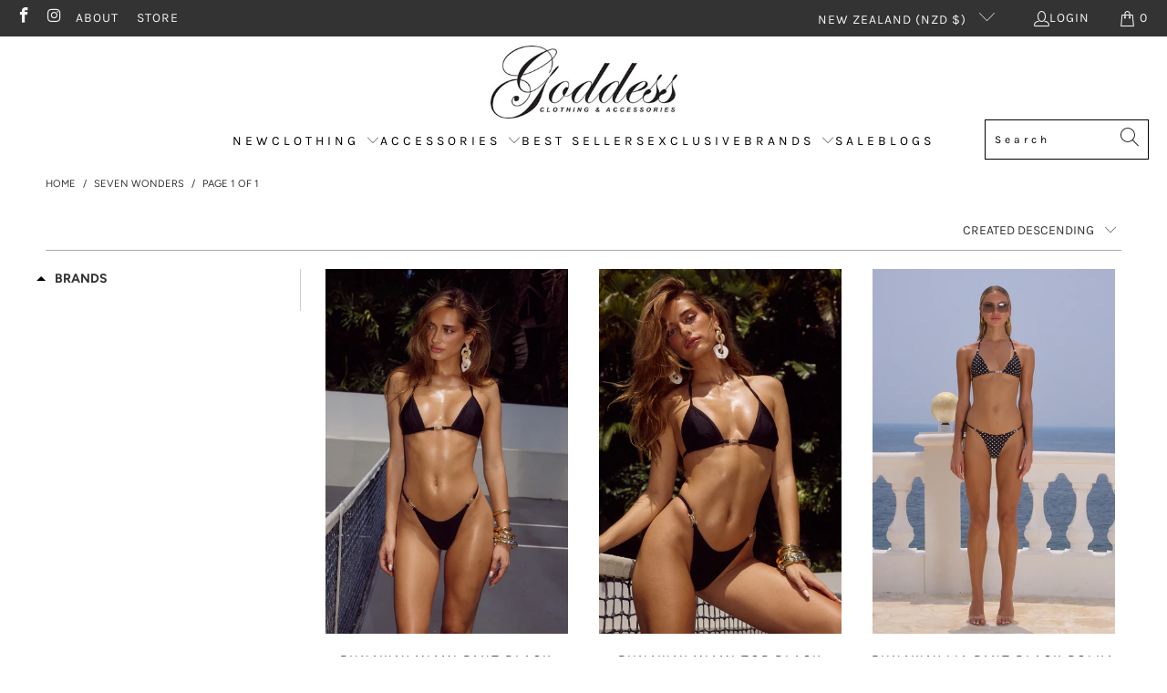

--- FILE ---
content_type: text/html; charset=utf-8
request_url: https://www.goddessnoosa.com/en-nz/collections/seven-wonders
body_size: 42653
content:


 <!DOCTYPE html>
<html class="no-js no-touch" lang="en"> <head> <!-- Google Tag Manager -->
<script>(function(w,d,s,l,i){w[l]=w[l]||[];w[l].push({'gtm.start':
new Date().getTime(),event:'gtm.js'});var f=d.getElementsByTagName(s)[0],
j=d.createElement(s),dl=l!='dataLayer'?'&l='+l:'';j.async=true;j.src=
'https://www.googletagmanager.com/gtm.js?id='+i+dl;f.parentNode.insertBefore(j,f);
})(window,document,'script','dataLayer','GTM-598BLB2');</script>
<!-- End Google Tag Manager --> <meta charset="utf-8"> <meta http-equiv="cleartype" content="on"> <meta name="robots" content="index,follow"> <!-- Mobile Specific Metas --> <meta name="HandheldFriendly" content="True"> <meta name="MobileOptimized" content="320"> <meta name="viewport" content="width=device-width,initial-scale=1"> <meta name="facebook-domain-verification" content="80pf8ubzcc32w50j9iyalperycj66v" /> <meta name="theme-color" content="#ffffff"> <meta name="google-site-verification" content="oJNtQcA-Sy7TtGBCgrM24FQLjWkRHL28HmzugyJw7lY" /> <title>
      SEVEN WONDERS - Goddess Noosa</title> <!-- Preconnect Domains --> <link rel="preconnect" href="https://fonts.shopifycdn.com" /> <link rel="preconnect" href="https://cdn.shopify.com" /> <link rel="preconnect" href="https://v.shopify.com" /> <link rel="preconnect" href="https://cdn.shopifycloud.com" /> <link rel="preconnect" href="https://monorail-edge.shopifysvc.com"> <!-- fallback for browsers that don't support preconnect --> <link rel="dns-prefetch" href="https://fonts.shopifycdn.com" /> <link rel="dns-prefetch" href="https://cdn.shopify.com" /> <link rel="dns-prefetch" href="https://v.shopify.com" /> <link rel="dns-prefetch" href="https://cdn.shopifycloud.com" /> <link rel="dns-prefetch" href="https://monorail-edge.shopifysvc.com"> <!-- Preload Assets --> <link rel="preload" href="//www.goddessnoosa.com/cdn/shop/t/5/assets/fancybox.css?v=19278034316635137701658209375" as="style"> <link rel="preload" href="//www.goddessnoosa.com/cdn/shop/t/5/assets/styles.css?v=22722033010888933341759332717" as="style"> <link rel="preload" href="//www.goddessnoosa.com/cdn/shop/t/5/assets/jquery.min.js?v=81049236547974671631658209481" as="script"> <link rel="preload" href="//www.goddessnoosa.com/cdn/shop/t/5/assets/vendors.js?v=51772124549495699811658209552" as="script"> <link rel="preload" href="//www.goddessnoosa.com/cdn/shop/t/5/assets/sections.js?v=44928575743550098301658209502" as="script"> <link rel="preload" href="//www.goddessnoosa.com/cdn/shop/t/5/assets/utilities.js?v=46946557764813106181658210112" as="script"> <link rel="preload" href="//www.goddessnoosa.com/cdn/shop/t/5/assets/app.js?v=162882354372697959611658209307" as="script"> <!-- Stylesheet for Fancybox library --> <link href="//www.goddessnoosa.com/cdn/shop/t/5/assets/fancybox.css?v=19278034316635137701658209375" rel="stylesheet" type="text/css" media="all" /> <!-- Stylesheets for Turbo --> <link href="//www.goddessnoosa.com/cdn/shop/t/5/assets/styles.css?v=22722033010888933341759332717" rel="stylesheet" type="text/css" media="all" /> <script>
      window.lazySizesConfig = window.lazySizesConfig || {};

      lazySizesConfig.expand = 300;
      lazySizesConfig.loadHidden = false;

      /*! lazysizes - v5.2.2 - bgset plugin */
      !function(e,t){var a=function(){t(e.lazySizes),e.removeEventListener("lazyunveilread",a,!0)};t=t.bind(null,e,e.document),"object"==typeof module&&module.exports?t(require("lazysizes")):"function"==typeof define&&define.amd?define(["lazysizes"],t):e.lazySizes?a():e.addEventListener("lazyunveilread",a,!0)}(window,function(e,z,g){"use strict";var c,y,b,f,i,s,n,v,m;e.addEventListener&&(c=g.cfg,y=/\s+/g,b=/\s*\|\s+|\s+\|\s*/g,f=/^(.+?)(?:\s+\[\s*(.+?)\s*\])(?:\s+\[\s*(.+?)\s*\])?$/,i=/^\s*\(*\s*type\s*:\s*(.+?)\s*\)*\s*$/,s=/\(|\)|'/,n={contain:1,cover:1},v=function(e,t){var a;t&&((a=t.match(i))&&a[1]?e.setAttribute("type",a[1]):e.setAttribute("media",c.customMedia[t]||t))},m=function(e){var t,a,i,r;e.target._lazybgset&&(a=(t=e.target)._lazybgset,(i=t.currentSrc||t.src)&&((r=g.fire(a,"bgsetproxy",{src:i,useSrc:s.test(i)?JSON.stringify(i):i})).defaultPrevented||(a.style.backgroundImage="url("+r.detail.useSrc+")")),t._lazybgsetLoading&&(g.fire(a,"_lazyloaded",{},!1,!0),delete t._lazybgsetLoading))},addEventListener("lazybeforeunveil",function(e){var t,a,i,r,s,n,l,d,o,u;!e.defaultPrevented&&(t=e.target.getAttribute("data-bgset"))&&(o=e.target,(u=z.createElement("img")).alt="",u._lazybgsetLoading=!0,e.detail.firesLoad=!0,a=t,i=o,r=u,s=z.createElement("picture"),n=i.getAttribute(c.sizesAttr),l=i.getAttribute("data-ratio"),d=i.getAttribute("data-optimumx"),i._lazybgset&&i._lazybgset.parentNode==i&&i.removeChild(i._lazybgset),Object.defineProperty(r,"_lazybgset",{value:i,writable:!0}),Object.defineProperty(i,"_lazybgset",{value:s,writable:!0}),a=a.replace(y," ").split(b),s.style.display="none",r.className=c.lazyClass,1!=a.length||n||(n="auto"),a.forEach(function(e){var t,a=z.createElement("source");n&&"auto"!=n&&a.setAttribute("sizes",n),(t=e.match(f))?(a.setAttribute(c.srcsetAttr,t[1]),v(a,t[2]),v(a,t[3])):a.setAttribute(c.srcsetAttr,e),s.appendChild(a)}),n&&(r.setAttribute(c.sizesAttr,n),i.removeAttribute(c.sizesAttr),i.removeAttribute("sizes")),d&&r.setAttribute("data-optimumx",d),l&&r.setAttribute("data-ratio",l),s.appendChild(r),i.appendChild(s),setTimeout(function(){g.loader.unveil(u),g.rAF(function(){g.fire(u,"_lazyloaded",{},!0,!0),u.complete&&m({target:u})})}))}),z.addEventListener("load",m,!0),e.addEventListener("lazybeforesizes",function(e){var t,a,i,r;e.detail.instance==g&&e.target._lazybgset&&e.detail.dataAttr&&(t=e.target._lazybgset,i=t,r=(getComputedStyle(i)||{getPropertyValue:function(){}}).getPropertyValue("background-size"),!n[r]&&n[i.style.backgroundSize]&&(r=i.style.backgroundSize),n[a=r]&&(e.target._lazysizesParentFit=a,g.rAF(function(){e.target.setAttribute("data-parent-fit",a),e.target._lazysizesParentFit&&delete e.target._lazysizesParentFit})))},!0),z.documentElement.addEventListener("lazybeforesizes",function(e){var t,a;!e.defaultPrevented&&e.target._lazybgset&&e.detail.instance==g&&(e.detail.width=(t=e.target._lazybgset,a=g.gW(t,t.parentNode),(!t._lazysizesWidth||a>t._lazysizesWidth)&&(t._lazysizesWidth=a),t._lazysizesWidth))}))});

      /*! lazysizes - v5.2.2 */
      !function(e){var t=function(u,D,f){"use strict";var k,H;if(function(){var e;var t={lazyClass:"lazyload",loadedClass:"lazyloaded",loadingClass:"lazyloading",preloadClass:"lazypreload",errorClass:"lazyerror",autosizesClass:"lazyautosizes",srcAttr:"data-src",srcsetAttr:"data-srcset",sizesAttr:"data-sizes",minSize:40,customMedia:{},init:true,expFactor:1.5,hFac:.8,loadMode:2,loadHidden:true,ricTimeout:0,throttleDelay:125};H=u.lazySizesConfig||u.lazysizesConfig||{};for(e in t){if(!(e in H)){H[e]=t[e]}}}(),!D||!D.getElementsByClassName){return{init:function(){},cfg:H,noSupport:true}}var O=D.documentElement,a=u.HTMLPictureElement,P="addEventListener",$="getAttribute",q=u[P].bind(u),I=u.setTimeout,U=u.requestAnimationFrame||I,l=u.requestIdleCallback,j=/^picture$/i,r=["load","error","lazyincluded","_lazyloaded"],i={},G=Array.prototype.forEach,J=function(e,t){if(!i[t]){i[t]=new RegExp("(\\s|^)"+t+"(\\s|$)")}return i[t].test(e[$]("class")||"")&&i[t]},K=function(e,t){if(!J(e,t)){e.setAttribute("class",(e[$]("class")||"").trim()+" "+t)}},Q=function(e,t){var i;if(i=J(e,t)){e.setAttribute("class",(e[$]("class")||"").replace(i," "))}},V=function(t,i,e){var a=e?P:"removeEventListener";if(e){V(t,i)}r.forEach(function(e){t[a](e,i)})},X=function(e,t,i,a,r){var n=D.createEvent("Event");if(!i){i={}}i.instance=k;n.initEvent(t,!a,!r);n.detail=i;e.dispatchEvent(n);return n},Y=function(e,t){var i;if(!a&&(i=u.picturefill||H.pf)){if(t&&t.src&&!e[$]("srcset")){e.setAttribute("srcset",t.src)}i({reevaluate:true,elements:[e]})}else if(t&&t.src){e.src=t.src}},Z=function(e,t){return(getComputedStyle(e,null)||{})[t]},s=function(e,t,i){i=i||e.offsetWidth;while(i<H.minSize&&t&&!e._lazysizesWidth){i=t.offsetWidth;t=t.parentNode}return i},ee=function(){var i,a;var t=[];var r=[];var n=t;var s=function(){var e=n;n=t.length?r:t;i=true;a=false;while(e.length){e.shift()()}i=false};var e=function(e,t){if(i&&!t){e.apply(this,arguments)}else{n.push(e);if(!a){a=true;(D.hidden?I:U)(s)}}};e._lsFlush=s;return e}(),te=function(i,e){return e?function(){ee(i)}:function(){var e=this;var t=arguments;ee(function(){i.apply(e,t)})}},ie=function(e){var i;var a=0;var r=H.throttleDelay;var n=H.ricTimeout;var t=function(){i=false;a=f.now();e()};var s=l&&n>49?function(){l(t,{timeout:n});if(n!==H.ricTimeout){n=H.ricTimeout}}:te(function(){I(t)},true);return function(e){var t;if(e=e===true){n=33}if(i){return}i=true;t=r-(f.now()-a);if(t<0){t=0}if(e||t<9){s()}else{I(s,t)}}},ae=function(e){var t,i;var a=99;var r=function(){t=null;e()};var n=function(){var e=f.now()-i;if(e<a){I(n,a-e)}else{(l||r)(r)}};return function(){i=f.now();if(!t){t=I(n,a)}}},e=function(){var v,m,c,h,e;var y,z,g,p,C,b,A;var n=/^img$/i;var d=/^iframe$/i;var E="onscroll"in u&&!/(gle|ing)bot/.test(navigator.userAgent);var _=0;var w=0;var N=0;var M=-1;var x=function(e){N--;if(!e||N<0||!e.target){N=0}};var W=function(e){if(A==null){A=Z(D.body,"visibility")=="hidden"}return A||!(Z(e.parentNode,"visibility")=="hidden"&&Z(e,"visibility")=="hidden")};var S=function(e,t){var i;var a=e;var r=W(e);g-=t;b+=t;p-=t;C+=t;while(r&&(a=a.offsetParent)&&a!=D.body&&a!=O){r=(Z(a,"opacity")||1)>0;if(r&&Z(a,"overflow")!="visible"){i=a.getBoundingClientRect();r=C>i.left&&p<i.right&&b>i.top-1&&g<i.bottom+1}}return r};var t=function(){var e,t,i,a,r,n,s,l,o,u,f,c;var d=k.elements;if((h=H.loadMode)&&N<8&&(e=d.length)){t=0;M++;for(;t<e;t++){if(!d[t]||d[t]._lazyRace){continue}if(!E||k.prematureUnveil&&k.prematureUnveil(d[t])){R(d[t]);continue}if(!(l=d[t][$]("data-expand"))||!(n=l*1)){n=w}if(!u){u=!H.expand||H.expand<1?O.clientHeight>500&&O.clientWidth>500?500:370:H.expand;k._defEx=u;f=u*H.expFactor;c=H.hFac;A=null;if(w<f&&N<1&&M>2&&h>2&&!D.hidden){w=f;M=0}else if(h>1&&M>1&&N<6){w=u}else{w=_}}if(o!==n){y=innerWidth+n*c;z=innerHeight+n;s=n*-1;o=n}i=d[t].getBoundingClientRect();if((b=i.bottom)>=s&&(g=i.top)<=z&&(C=i.right)>=s*c&&(p=i.left)<=y&&(b||C||p||g)&&(H.loadHidden||W(d[t]))&&(m&&N<3&&!l&&(h<3||M<4)||S(d[t],n))){R(d[t]);r=true;if(N>9){break}}else if(!r&&m&&!a&&N<4&&M<4&&h>2&&(v[0]||H.preloadAfterLoad)&&(v[0]||!l&&(b||C||p||g||d[t][$](H.sizesAttr)!="auto"))){a=v[0]||d[t]}}if(a&&!r){R(a)}}};var i=ie(t);var B=function(e){var t=e.target;if(t._lazyCache){delete t._lazyCache;return}x(e);K(t,H.loadedClass);Q(t,H.loadingClass);V(t,L);X(t,"lazyloaded")};var a=te(B);var L=function(e){a({target:e.target})};var T=function(t,i){try{t.contentWindow.location.replace(i)}catch(e){t.src=i}};var F=function(e){var t;var i=e[$](H.srcsetAttr);if(t=H.customMedia[e[$]("data-media")||e[$]("media")]){e.setAttribute("media",t)}if(i){e.setAttribute("srcset",i)}};var s=te(function(t,e,i,a,r){var n,s,l,o,u,f;if(!(u=X(t,"lazybeforeunveil",e)).defaultPrevented){if(a){if(i){K(t,H.autosizesClass)}else{t.setAttribute("sizes",a)}}s=t[$](H.srcsetAttr);n=t[$](H.srcAttr);if(r){l=t.parentNode;o=l&&j.test(l.nodeName||"")}f=e.firesLoad||"src"in t&&(s||n||o);u={target:t};K(t,H.loadingClass);if(f){clearTimeout(c);c=I(x,2500);V(t,L,true)}if(o){G.call(l.getElementsByTagName("source"),F)}if(s){t.setAttribute("srcset",s)}else if(n&&!o){if(d.test(t.nodeName)){T(t,n)}else{t.src=n}}if(r&&(s||o)){Y(t,{src:n})}}if(t._lazyRace){delete t._lazyRace}Q(t,H.lazyClass);ee(function(){var e=t.complete&&t.naturalWidth>1;if(!f||e){if(e){K(t,"ls-is-cached")}B(u);t._lazyCache=true;I(function(){if("_lazyCache"in t){delete t._lazyCache}},9)}if(t.loading=="lazy"){N--}},true)});var R=function(e){if(e._lazyRace){return}var t;var i=n.test(e.nodeName);var a=i&&(e[$](H.sizesAttr)||e[$]("sizes"));var r=a=="auto";if((r||!m)&&i&&(e[$]("src")||e.srcset)&&!e.complete&&!J(e,H.errorClass)&&J(e,H.lazyClass)){return}t=X(e,"lazyunveilread").detail;if(r){re.updateElem(e,true,e.offsetWidth)}e._lazyRace=true;N++;s(e,t,r,a,i)};var r=ae(function(){H.loadMode=3;i()});var l=function(){if(H.loadMode==3){H.loadMode=2}r()};var o=function(){if(m){return}if(f.now()-e<999){I(o,999);return}m=true;H.loadMode=3;i();q("scroll",l,true)};return{_:function(){e=f.now();k.elements=D.getElementsByClassName(H.lazyClass);v=D.getElementsByClassName(H.lazyClass+" "+H.preloadClass);q("scroll",i,true);q("resize",i,true);q("pageshow",function(e){if(e.persisted){var t=D.querySelectorAll("."+H.loadingClass);if(t.length&&t.forEach){U(function(){t.forEach(function(e){if(e.complete){R(e)}})})}}});if(u.MutationObserver){new MutationObserver(i).observe(O,{childList:true,subtree:true,attributes:true})}else{O[P]("DOMNodeInserted",i,true);O[P]("DOMAttrModified",i,true);setInterval(i,999)}q("hashchange",i,true);["focus","mouseover","click","load","transitionend","animationend"].forEach(function(e){D[P](e,i,true)});if(/d$|^c/.test(D.readyState)){o()}else{q("load",o);D[P]("DOMContentLoaded",i);I(o,2e4)}if(k.elements.length){t();ee._lsFlush()}else{i()}},checkElems:i,unveil:R,_aLSL:l}}(),re=function(){var i;var n=te(function(e,t,i,a){var r,n,s;e._lazysizesWidth=a;a+="px";e.setAttribute("sizes",a);if(j.test(t.nodeName||"")){r=t.getElementsByTagName("source");for(n=0,s=r.length;n<s;n++){r[n].setAttribute("sizes",a)}}if(!i.detail.dataAttr){Y(e,i.detail)}});var a=function(e,t,i){var a;var r=e.parentNode;if(r){i=s(e,r,i);a=X(e,"lazybeforesizes",{width:i,dataAttr:!!t});if(!a.defaultPrevented){i=a.detail.width;if(i&&i!==e._lazysizesWidth){n(e,r,a,i)}}}};var e=function(){var e;var t=i.length;if(t){e=0;for(;e<t;e++){a(i[e])}}};var t=ae(e);return{_:function(){i=D.getElementsByClassName(H.autosizesClass);q("resize",t)},checkElems:t,updateElem:a}}(),t=function(){if(!t.i&&D.getElementsByClassName){t.i=true;re._();e._()}};return I(function(){H.init&&t()}),k={cfg:H,autoSizer:re,loader:e,init:t,uP:Y,aC:K,rC:Q,hC:J,fire:X,gW:s,rAF:ee}}(e,e.document,Date);e.lazySizes=t,"object"==typeof module&&module.exports&&(module.exports=t)}("undefined"!=typeof window?window:{});</script> <!-- Icons --> <link rel="shortcut icon" type="image/x-icon" href="//www.goddessnoosa.com/cdn/shop/files/G_180x180.png?v=1679641201"> <link rel="apple-touch-icon" href="//www.goddessnoosa.com/cdn/shop/files/G_180x180.png?v=1679641201"/> <link rel="apple-touch-icon" sizes="57x57" href="//www.goddessnoosa.com/cdn/shop/files/G_57x57.png?v=1679641201"/> <link rel="apple-touch-icon" sizes="60x60" href="//www.goddessnoosa.com/cdn/shop/files/G_60x60.png?v=1679641201"/> <link rel="apple-touch-icon" sizes="72x72" href="//www.goddessnoosa.com/cdn/shop/files/G_72x72.png?v=1679641201"/> <link rel="apple-touch-icon" sizes="76x76" href="//www.goddessnoosa.com/cdn/shop/files/G_76x76.png?v=1679641201"/> <link rel="apple-touch-icon" sizes="114x114" href="//www.goddessnoosa.com/cdn/shop/files/G_114x114.png?v=1679641201"/> <link rel="apple-touch-icon" sizes="180x180" href="//www.goddessnoosa.com/cdn/shop/files/G_180x180.png?v=1679641201"/> <link rel="apple-touch-icon" sizes="228x228" href="//www.goddessnoosa.com/cdn/shop/files/G_228x228.png?v=1679641201"/> <link rel="canonical" href="https://www.goddessnoosa.com/en-nz/collections/seven-wonders"/> <script src="//www.goddessnoosa.com/cdn/shop/t/5/assets/jquery.min.js?v=81049236547974671631658209481" defer></script> <script src="//www.goddessnoosa.com/cdn/shop/t/5/assets/currencies.js?v=63035159355332271981658209374" defer></script> <script>
      window.PXUTheme = window.PXUTheme || {};
      window.PXUTheme.version = '7.1.1';
      window.PXUTheme.name = 'Turbo';</script>
    


    
<template id="price-ui"><span class="price " data-price></span><span class="compare-at-price" data-compare-at-price></span><span class="unit-pricing" data-unit-pricing></span></template> <template id="price-ui-badge"><div class="price-ui-badge__sticker price-ui-badge__sticker--"> <span class="price-ui-badge__sticker-text" data-badge></span></div></template> <template id="price-ui__price"><span class="money" data-price></span></template> <template id="price-ui__price-range"><span class="price-min" data-price-min><span class="money" data-price></span></span> - <span class="price-max" data-price-max><span class="money" data-price></span></span></template> <template id="price-ui__unit-pricing"><span class="unit-quantity" data-unit-quantity></span> | <span class="unit-price" data-unit-price><span class="money" data-price></span></span> / <span class="unit-measurement" data-unit-measurement></span></template> <template id="price-ui-badge__percent-savings-range">Save up to <span data-price-percent></span>%</template> <template id="price-ui-badge__percent-savings">Save <span data-price-percent></span>%</template> <template id="price-ui-badge__price-savings-range">Save up to <span class="money" data-price></span></template> <template id="price-ui-badge__price-savings">Save <span class="money" data-price></span></template> <template id="price-ui-badge__on-sale">Sale</template> <template id="price-ui-badge__sold-out">Sold out</template> <template id="price-ui-badge__in-stock">In stock</template> <script>
      
window.PXUTheme = window.PXUTheme || {};


window.PXUTheme.theme_settings = {};
window.PXUTheme.currency = {};
window.PXUTheme.routes = window.PXUTheme.routes || {};


window.PXUTheme.theme_settings.display_tos_checkbox = false;
window.PXUTheme.theme_settings.go_to_checkout = false;
window.PXUTheme.theme_settings.cart_action = "ajax";
window.PXUTheme.theme_settings.cart_shipping_calculator = false;


window.PXUTheme.theme_settings.collection_swatches = false;
window.PXUTheme.theme_settings.collection_secondary_image = true;


window.PXUTheme.currency.show_multiple_currencies = false;
window.PXUTheme.currency.shop_currency = "AUD";
window.PXUTheme.currency.default_currency = "USD";
window.PXUTheme.currency.display_format = "money_format";
window.PXUTheme.currency.money_format = "${{amount}}";
window.PXUTheme.currency.money_format_no_currency = "${{amount}}";
window.PXUTheme.currency.money_format_currency = "${{amount}} NZD";
window.PXUTheme.currency.native_multi_currency = true;
window.PXUTheme.currency.iso_code = "NZD";
window.PXUTheme.currency.symbol = "$";


window.PXUTheme.theme_settings.display_inventory_left = false;
window.PXUTheme.theme_settings.inventory_threshold = 10;
window.PXUTheme.theme_settings.limit_quantity = true;


window.PXUTheme.theme_settings.menu_position = null;


window.PXUTheme.theme_settings.newsletter_popup = false;
window.PXUTheme.theme_settings.newsletter_popup_days = "14";
window.PXUTheme.theme_settings.newsletter_popup_mobile = false;
window.PXUTheme.theme_settings.newsletter_popup_seconds = 0;


window.PXUTheme.theme_settings.pagination_type = "load_more";


window.PXUTheme.theme_settings.enable_shopify_collection_badges = false;
window.PXUTheme.theme_settings.quick_shop_thumbnail_position = null;
window.PXUTheme.theme_settings.product_form_style = "radio";
window.PXUTheme.theme_settings.sale_banner_enabled = true;
window.PXUTheme.theme_settings.display_savings = false;
window.PXUTheme.theme_settings.display_sold_out_price = false;
window.PXUTheme.theme_settings.sold_out_text = "Sold out";
window.PXUTheme.theme_settings.free_text = "Free";
window.PXUTheme.theme_settings.video_looping = null;
window.PXUTheme.theme_settings.quick_shop_style = "popup";
window.PXUTheme.theme_settings.hover_enabled = false;


window.PXUTheme.routes.cart_url = "/en-nz/cart";
window.PXUTheme.routes.root_url = "/en-nz";
window.PXUTheme.routes.search_url = "/en-nz/search";
window.PXUTheme.routes.all_products_collection_url = "/en-nz/collections/all";


window.PXUTheme.theme_settings.image_loading_style = "blur-up";


window.PXUTheme.theme_settings.search_option = "product";
window.PXUTheme.theme_settings.search_items_to_display = 5;
window.PXUTheme.theme_settings.enable_autocomplete = false;


window.PXUTheme.theme_settings.page_dots_enabled = false;
window.PXUTheme.theme_settings.slideshow_arrow_size = "light";


window.PXUTheme.theme_settings.quick_shop_enabled = true;


window.PXUTheme.translation = {};


window.PXUTheme.translation.agree_to_terms_warning = "You must agree with the terms and conditions to checkout.";
window.PXUTheme.translation.one_item_left = "item left";
window.PXUTheme.translation.items_left_text = "items left";
window.PXUTheme.translation.cart_savings_text = "Total Savings";
window.PXUTheme.translation.cart_discount_text = "Discount";
window.PXUTheme.translation.cart_subtotal_text = "Subtotal";
window.PXUTheme.translation.cart_remove_text = "Remove";
window.PXUTheme.translation.cart_free_text = "Free";


window.PXUTheme.translation.newsletter_success_text = "Thank you for joining our mailing list!";


window.PXUTheme.translation.notify_email = "Enter your email address...";
window.PXUTheme.translation.notify_email_value = "Translation missing: en.contact.fields.email";
window.PXUTheme.translation.notify_email_send = "Send";
window.PXUTheme.translation.notify_message_first = "Please notify me when ";
window.PXUTheme.translation.notify_message_last = " becomes available - ";
window.PXUTheme.translation.notify_success_text = "Thanks! We will notify you when this product becomes available!";


window.PXUTheme.translation.add_to_cart = "Add to Cart";
window.PXUTheme.translation.coming_soon_text = "Coming Soon";
window.PXUTheme.translation.sold_out_text = "Sold Out";
window.PXUTheme.translation.sale_text = "Sale";
window.PXUTheme.translation.savings_text = "You Save";
window.PXUTheme.translation.from_text = "from";
window.PXUTheme.translation.new_text = "New";
window.PXUTheme.translation.pre_order_text = "Pre-Order";
window.PXUTheme.translation.unavailable_text = "Unavailable";


window.PXUTheme.translation.all_results = "View all results";
window.PXUTheme.translation.no_results = "Sorry, no results!";


window.PXUTheme.media_queries = {};
window.PXUTheme.media_queries.small = window.matchMedia( "(max-width: 480px)" );
window.PXUTheme.media_queries.medium = window.matchMedia( "(max-width: 798px)" );
window.PXUTheme.media_queries.large = window.matchMedia( "(min-width: 799px)" );
window.PXUTheme.media_queries.larger = window.matchMedia( "(min-width: 960px)" );
window.PXUTheme.media_queries.xlarge = window.matchMedia( "(min-width: 1200px)" );
window.PXUTheme.media_queries.ie10 = window.matchMedia( "all and (-ms-high-contrast: none), (-ms-high-contrast: active)" );
window.PXUTheme.media_queries.tablet = window.matchMedia( "only screen and (min-width: 799px) and (max-width: 1024px)" );</script> <script src="//www.goddessnoosa.com/cdn/shop/t/5/assets/vendors.js?v=51772124549495699811658209552" defer></script> <script src="//www.goddessnoosa.com/cdn/shop/t/5/assets/sections.js?v=44928575743550098301658209502" defer></script> <script src="//www.goddessnoosa.com/cdn/shop/t/5/assets/utilities.js?v=46946557764813106181658210112" defer></script> <script src="//www.goddessnoosa.com/cdn/shop/t/5/assets/app.js?v=162882354372697959611658209307" defer></script> <script src="//www.goddessnoosa.com/cdn/shop/t/5/assets/instantclick.min.js?v=20092422000980684151658209447" data-no-instant defer></script> <script data-no-instant>
        window.addEventListener('DOMContentLoaded', function() {

          function inIframe() {
            try {
              return window.self !== window.top;
            } catch (e) {
              return true;
            }
          }

          if (!inIframe()){
            InstantClick.on('change', function() {

              $('head script[src*="shopify"]').each(function() {
                var script = document.createElement('script');
                script.type = 'text/javascript';
                script.src = $(this).attr('src');

                $('body').append(script);
              });

              $('body').removeClass('fancybox-active');
              $.fancybox.destroy();

              ////InstantClick.init();

            });
          }
        });</script> <script></script> <script>window.performance && window.performance.mark && window.performance.mark('shopify.content_for_header.start');</script><meta name="google-site-verification" content="oJNtQcA-Sy7TtGBCgrM24FQLjWkRHL28HmzugyJw7lY">
<meta id="shopify-digital-wallet" name="shopify-digital-wallet" content="/64557777151/digital_wallets/dialog">
<meta name="shopify-checkout-api-token" content="2500c2a6c2b93de1a94e6667fb3e3b8f">
<meta id="in-context-paypal-metadata" data-shop-id="64557777151" data-venmo-supported="false" data-environment="production" data-locale="en_US" data-paypal-v4="true" data-currency="NZD">
<link rel="alternate" type="application/atom+xml" title="Feed" href="/en-nz/collections/seven-wonders.atom" />
<link rel="alternate" hreflang="x-default" href="https://www.goddessnoosa.com/collections/seven-wonders">
<link rel="alternate" hreflang="en" href="https://www.goddessnoosa.com/collections/seven-wonders">
<link rel="alternate" hreflang="en-NZ" href="https://www.goddessnoosa.com/en-nz/collections/seven-wonders">
<link rel="alternate" type="application/json+oembed" href="https://www.goddessnoosa.com/en-nz/collections/seven-wonders.oembed">
<script async="async" src="/checkouts/internal/preloads.js?locale=en-NZ"></script>
<link rel="preconnect" href="https://shop.app" crossorigin="anonymous">
<script async="async" src="https://shop.app/checkouts/internal/preloads.js?locale=en-NZ&shop_id=64557777151" crossorigin="anonymous"></script>
<script id="apple-pay-shop-capabilities" type="application/json">{"shopId":64557777151,"countryCode":"AU","currencyCode":"NZD","merchantCapabilities":["supports3DS"],"merchantId":"gid:\/\/shopify\/Shop\/64557777151","merchantName":"Goddess Noosa","requiredBillingContactFields":["postalAddress","email","phone"],"requiredShippingContactFields":["postalAddress","email","phone"],"shippingType":"shipping","supportedNetworks":["visa","masterCard","amex","jcb"],"total":{"type":"pending","label":"Goddess Noosa","amount":"1.00"},"shopifyPaymentsEnabled":true,"supportsSubscriptions":true}</script>
<script id="shopify-features" type="application/json">{"accessToken":"2500c2a6c2b93de1a94e6667fb3e3b8f","betas":["rich-media-storefront-analytics"],"domain":"www.goddessnoosa.com","predictiveSearch":true,"shopId":64557777151,"locale":"en"}</script>
<script>var Shopify = Shopify || {};
Shopify.shop = "goddessnoosa-1.myshopify.com";
Shopify.locale = "en";
Shopify.currency = {"active":"NZD","rate":"1.1799564"};
Shopify.country = "NZ";
Shopify.theme = {"name":"THF Launch - 26 July","id":134179193087,"schema_name":"Turbo","schema_version":"7.1.1","theme_store_id":null,"role":"main"};
Shopify.theme.handle = "null";
Shopify.theme.style = {"id":null,"handle":null};
Shopify.cdnHost = "www.goddessnoosa.com/cdn";
Shopify.routes = Shopify.routes || {};
Shopify.routes.root = "/en-nz/";</script>
<script type="module">!function(o){(o.Shopify=o.Shopify||{}).modules=!0}(window);</script>
<script>!function(o){function n(){var o=[];function n(){o.push(Array.prototype.slice.apply(arguments))}return n.q=o,n}var t=o.Shopify=o.Shopify||{};t.loadFeatures=n(),t.autoloadFeatures=n()}(window);</script>
<script>
  window.ShopifyPay = window.ShopifyPay || {};
  window.ShopifyPay.apiHost = "shop.app\/pay";
  window.ShopifyPay.redirectState = null;
</script>
<script id="shop-js-analytics" type="application/json">{"pageType":"collection"}</script>
<script defer="defer" async type="module" src="//www.goddessnoosa.com/cdn/shopifycloud/shop-js/modules/v2/client.init-shop-cart-sync_BN7fPSNr.en.esm.js"></script>
<script defer="defer" async type="module" src="//www.goddessnoosa.com/cdn/shopifycloud/shop-js/modules/v2/chunk.common_Cbph3Kss.esm.js"></script>
<script defer="defer" async type="module" src="//www.goddessnoosa.com/cdn/shopifycloud/shop-js/modules/v2/chunk.modal_DKumMAJ1.esm.js"></script>
<script type="module">
  await import("//www.goddessnoosa.com/cdn/shopifycloud/shop-js/modules/v2/client.init-shop-cart-sync_BN7fPSNr.en.esm.js");
await import("//www.goddessnoosa.com/cdn/shopifycloud/shop-js/modules/v2/chunk.common_Cbph3Kss.esm.js");
await import("//www.goddessnoosa.com/cdn/shopifycloud/shop-js/modules/v2/chunk.modal_DKumMAJ1.esm.js");

  window.Shopify.SignInWithShop?.initShopCartSync?.({"fedCMEnabled":true,"windoidEnabled":true});

</script>
<script>
  window.Shopify = window.Shopify || {};
  if (!window.Shopify.featureAssets) window.Shopify.featureAssets = {};
  window.Shopify.featureAssets['shop-js'] = {"shop-cart-sync":["modules/v2/client.shop-cart-sync_CJVUk8Jm.en.esm.js","modules/v2/chunk.common_Cbph3Kss.esm.js","modules/v2/chunk.modal_DKumMAJ1.esm.js"],"init-fed-cm":["modules/v2/client.init-fed-cm_7Fvt41F4.en.esm.js","modules/v2/chunk.common_Cbph3Kss.esm.js","modules/v2/chunk.modal_DKumMAJ1.esm.js"],"init-shop-email-lookup-coordinator":["modules/v2/client.init-shop-email-lookup-coordinator_Cc088_bR.en.esm.js","modules/v2/chunk.common_Cbph3Kss.esm.js","modules/v2/chunk.modal_DKumMAJ1.esm.js"],"init-windoid":["modules/v2/client.init-windoid_hPopwJRj.en.esm.js","modules/v2/chunk.common_Cbph3Kss.esm.js","modules/v2/chunk.modal_DKumMAJ1.esm.js"],"shop-button":["modules/v2/client.shop-button_B0jaPSNF.en.esm.js","modules/v2/chunk.common_Cbph3Kss.esm.js","modules/v2/chunk.modal_DKumMAJ1.esm.js"],"shop-cash-offers":["modules/v2/client.shop-cash-offers_DPIskqss.en.esm.js","modules/v2/chunk.common_Cbph3Kss.esm.js","modules/v2/chunk.modal_DKumMAJ1.esm.js"],"shop-toast-manager":["modules/v2/client.shop-toast-manager_CK7RT69O.en.esm.js","modules/v2/chunk.common_Cbph3Kss.esm.js","modules/v2/chunk.modal_DKumMAJ1.esm.js"],"init-shop-cart-sync":["modules/v2/client.init-shop-cart-sync_BN7fPSNr.en.esm.js","modules/v2/chunk.common_Cbph3Kss.esm.js","modules/v2/chunk.modal_DKumMAJ1.esm.js"],"init-customer-accounts-sign-up":["modules/v2/client.init-customer-accounts-sign-up_CfPf4CXf.en.esm.js","modules/v2/client.shop-login-button_DeIztwXF.en.esm.js","modules/v2/chunk.common_Cbph3Kss.esm.js","modules/v2/chunk.modal_DKumMAJ1.esm.js"],"pay-button":["modules/v2/client.pay-button_CgIwFSYN.en.esm.js","modules/v2/chunk.common_Cbph3Kss.esm.js","modules/v2/chunk.modal_DKumMAJ1.esm.js"],"init-customer-accounts":["modules/v2/client.init-customer-accounts_DQ3x16JI.en.esm.js","modules/v2/client.shop-login-button_DeIztwXF.en.esm.js","modules/v2/chunk.common_Cbph3Kss.esm.js","modules/v2/chunk.modal_DKumMAJ1.esm.js"],"avatar":["modules/v2/client.avatar_BTnouDA3.en.esm.js"],"init-shop-for-new-customer-accounts":["modules/v2/client.init-shop-for-new-customer-accounts_CsZy_esa.en.esm.js","modules/v2/client.shop-login-button_DeIztwXF.en.esm.js","modules/v2/chunk.common_Cbph3Kss.esm.js","modules/v2/chunk.modal_DKumMAJ1.esm.js"],"shop-follow-button":["modules/v2/client.shop-follow-button_BRMJjgGd.en.esm.js","modules/v2/chunk.common_Cbph3Kss.esm.js","modules/v2/chunk.modal_DKumMAJ1.esm.js"],"checkout-modal":["modules/v2/client.checkout-modal_B9Drz_yf.en.esm.js","modules/v2/chunk.common_Cbph3Kss.esm.js","modules/v2/chunk.modal_DKumMAJ1.esm.js"],"shop-login-button":["modules/v2/client.shop-login-button_DeIztwXF.en.esm.js","modules/v2/chunk.common_Cbph3Kss.esm.js","modules/v2/chunk.modal_DKumMAJ1.esm.js"],"lead-capture":["modules/v2/client.lead-capture_DXYzFM3R.en.esm.js","modules/v2/chunk.common_Cbph3Kss.esm.js","modules/v2/chunk.modal_DKumMAJ1.esm.js"],"shop-login":["modules/v2/client.shop-login_CA5pJqmO.en.esm.js","modules/v2/chunk.common_Cbph3Kss.esm.js","modules/v2/chunk.modal_DKumMAJ1.esm.js"],"payment-terms":["modules/v2/client.payment-terms_BxzfvcZJ.en.esm.js","modules/v2/chunk.common_Cbph3Kss.esm.js","modules/v2/chunk.modal_DKumMAJ1.esm.js"]};
</script>
<script>(function() {
  var isLoaded = false;
  function asyncLoad() {
    if (isLoaded) return;
    isLoaded = true;
    var urls = ["https:\/\/d23dclunsivw3h.cloudfront.net\/redirect-app.js?shop=goddessnoosa-1.myshopify.com","\/\/shopify.privy.com\/widget.js?shop=goddessnoosa-1.myshopify.com"];
    for (var i = 0; i <urls.length; i++) {
      var s = document.createElement('script');
      s.type = 'text/javascript';
      s.async = true;
      s.src = urls[i];
      var x = document.getElementsByTagName('script')[0];
      x.parentNode.insertBefore(s, x);
    }
  };
  if(window.attachEvent) {
    window.attachEvent('onload', asyncLoad);
  } else {
    window.addEventListener('load', asyncLoad, false);
  }
})();</script>
<script id="__st">var __st={"a":64557777151,"offset":36000,"reqid":"074f5048-12be-44da-9918-89c00397addc-1769946806","pageurl":"www.goddessnoosa.com\/en-nz\/collections\/seven-wonders","u":"87a35b7f212e","p":"collection","rtyp":"collection","rid":408917573887};</script>
<script>window.ShopifyPaypalV4VisibilityTracking = true;</script>
<script id="captcha-bootstrap">!function(){'use strict';const t='contact',e='account',n='new_comment',o=[[t,t],['blogs',n],['comments',n],[t,'customer']],c=[[e,'customer_login'],[e,'guest_login'],[e,'recover_customer_password'],[e,'create_customer']],r=t=>t.map((([t,e])=>`form[action*='/${t}']:not([data-nocaptcha='true']) input[name='form_type'][value='${e}']`)).join(','),a=t=>()=>t?[...document.querySelectorAll(t)].map((t=>t.form)):[];function s(){const t=[...o],e=r(t);return a(e)}const i='password',u='form_key',d=['recaptcha-v3-token','g-recaptcha-response','h-captcha-response',i],f=()=>{try{return window.sessionStorage}catch{return}},m='__shopify_v',_=t=>t.elements[u];function p(t,e,n=!1){try{const o=window.sessionStorage,c=JSON.parse(o.getItem(e)),{data:r}=function(t){const{data:e,action:n}=t;return t[m]||n?{data:e,action:n}:{data:t,action:n}}(c);for(const[e,n]of Object.entries(r))t.elements[e]&&(t.elements[e].value=n);n&&o.removeItem(e)}catch(o){console.error('form repopulation failed',{error:o})}}const l='form_type',E='cptcha';function T(t){t.dataset[E]=!0}const w=window,h=w.document,L='Shopify',v='ce_forms',y='captcha';let A=!1;((t,e)=>{const n=(g='f06e6c50-85a8-45c8-87d0-21a2b65856fe',I='https://cdn.shopify.com/shopifycloud/storefront-forms-hcaptcha/ce_storefront_forms_captcha_hcaptcha.v1.5.2.iife.js',D={infoText:'Protected by hCaptcha',privacyText:'Privacy',termsText:'Terms'},(t,e,n)=>{const o=w[L][v],c=o.bindForm;if(c)return c(t,g,e,D).then(n);var r;o.q.push([[t,g,e,D],n]),r=I,A||(h.body.append(Object.assign(h.createElement('script'),{id:'captcha-provider',async:!0,src:r})),A=!0)});var g,I,D;w[L]=w[L]||{},w[L][v]=w[L][v]||{},w[L][v].q=[],w[L][y]=w[L][y]||{},w[L][y].protect=function(t,e){n(t,void 0,e),T(t)},Object.freeze(w[L][y]),function(t,e,n,w,h,L){const[v,y,A,g]=function(t,e,n){const i=e?o:[],u=t?c:[],d=[...i,...u],f=r(d),m=r(i),_=r(d.filter((([t,e])=>n.includes(e))));return[a(f),a(m),a(_),s()]}(w,h,L),I=t=>{const e=t.target;return e instanceof HTMLFormElement?e:e&&e.form},D=t=>v().includes(t);t.addEventListener('submit',(t=>{const e=I(t);if(!e)return;const n=D(e)&&!e.dataset.hcaptchaBound&&!e.dataset.recaptchaBound,o=_(e),c=g().includes(e)&&(!o||!o.value);(n||c)&&t.preventDefault(),c&&!n&&(function(t){try{if(!f())return;!function(t){const e=f();if(!e)return;const n=_(t);if(!n)return;const o=n.value;o&&e.removeItem(o)}(t);const e=Array.from(Array(32),(()=>Math.random().toString(36)[2])).join('');!function(t,e){_(t)||t.append(Object.assign(document.createElement('input'),{type:'hidden',name:u})),t.elements[u].value=e}(t,e),function(t,e){const n=f();if(!n)return;const o=[...t.querySelectorAll(`input[type='${i}']`)].map((({name:t})=>t)),c=[...d,...o],r={};for(const[a,s]of new FormData(t).entries())c.includes(a)||(r[a]=s);n.setItem(e,JSON.stringify({[m]:1,action:t.action,data:r}))}(t,e)}catch(e){console.error('failed to persist form',e)}}(e),e.submit())}));const S=(t,e)=>{t&&!t.dataset[E]&&(n(t,e.some((e=>e===t))),T(t))};for(const o of['focusin','change'])t.addEventListener(o,(t=>{const e=I(t);D(e)&&S(e,y())}));const B=e.get('form_key'),M=e.get(l),P=B&&M;t.addEventListener('DOMContentLoaded',(()=>{const t=y();if(P)for(const e of t)e.elements[l].value===M&&p(e,B);[...new Set([...A(),...v().filter((t=>'true'===t.dataset.shopifyCaptcha))])].forEach((e=>S(e,t)))}))}(h,new URLSearchParams(w.location.search),n,t,e,['guest_login'])})(!0,!0)}();</script>
<script integrity="sha256-4kQ18oKyAcykRKYeNunJcIwy7WH5gtpwJnB7kiuLZ1E=" data-source-attribution="shopify.loadfeatures" defer="defer" src="//www.goddessnoosa.com/cdn/shopifycloud/storefront/assets/storefront/load_feature-a0a9edcb.js" crossorigin="anonymous"></script>
<script crossorigin="anonymous" defer="defer" src="//www.goddessnoosa.com/cdn/shopifycloud/storefront/assets/shopify_pay/storefront-65b4c6d7.js?v=20250812"></script>
<script data-source-attribution="shopify.dynamic_checkout.dynamic.init">var Shopify=Shopify||{};Shopify.PaymentButton=Shopify.PaymentButton||{isStorefrontPortableWallets:!0,init:function(){window.Shopify.PaymentButton.init=function(){};var t=document.createElement("script");t.src="https://www.goddessnoosa.com/cdn/shopifycloud/portable-wallets/latest/portable-wallets.en.js",t.type="module",document.head.appendChild(t)}};
</script>
<script data-source-attribution="shopify.dynamic_checkout.buyer_consent">
  function portableWalletsHideBuyerConsent(e){var t=document.getElementById("shopify-buyer-consent"),n=document.getElementById("shopify-subscription-policy-button");t&&n&&(t.classList.add("hidden"),t.setAttribute("aria-hidden","true"),n.removeEventListener("click",e))}function portableWalletsShowBuyerConsent(e){var t=document.getElementById("shopify-buyer-consent"),n=document.getElementById("shopify-subscription-policy-button");t&&n&&(t.classList.remove("hidden"),t.removeAttribute("aria-hidden"),n.addEventListener("click",e))}window.Shopify?.PaymentButton&&(window.Shopify.PaymentButton.hideBuyerConsent=portableWalletsHideBuyerConsent,window.Shopify.PaymentButton.showBuyerConsent=portableWalletsShowBuyerConsent);
</script>
<script data-source-attribution="shopify.dynamic_checkout.cart.bootstrap">document.addEventListener("DOMContentLoaded",(function(){function t(){return document.querySelector("shopify-accelerated-checkout-cart, shopify-accelerated-checkout")}if(t())Shopify.PaymentButton.init();else{new MutationObserver((function(e,n){t()&&(Shopify.PaymentButton.init(),n.disconnect())})).observe(document.body,{childList:!0,subtree:!0})}}));
</script>
<link id="shopify-accelerated-checkout-styles" rel="stylesheet" media="screen" href="https://www.goddessnoosa.com/cdn/shopifycloud/portable-wallets/latest/accelerated-checkout-backwards-compat.css" crossorigin="anonymous">
<style id="shopify-accelerated-checkout-cart">
        #shopify-buyer-consent {
  margin-top: 1em;
  display: inline-block;
  width: 100%;
}

#shopify-buyer-consent.hidden {
  display: none;
}

#shopify-subscription-policy-button {
  background: none;
  border: none;
  padding: 0;
  text-decoration: underline;
  font-size: inherit;
  cursor: pointer;
}

#shopify-subscription-policy-button::before {
  box-shadow: none;
}

      </style>

<script>window.performance && window.performance.mark && window.performance.mark('shopify.content_for_header.end');</script>

    

<meta name="author" content="Goddess Noosa">
<meta property="og:url" content="https://www.goddessnoosa.com/en-nz/collections/seven-wonders">
<meta property="og:site_name" content="Goddess Noosa"> <meta property="og:type" content="product.group"> <meta property="og:title" content="SEVEN WONDERS"> <meta property="og:image" content="https://www.goddessnoosa.com/cdn/shop/files/logo_1200x.png?v=1653621459"> <meta property="og:image:secure_url" content="https://www.goddessnoosa.com/cdn/shop/files/logo_1200x.png?v=1653621459"> <meta property="og:image:width" content="1200"> <meta property="og:image:height" content="628"> <meta property="og:image" content="https://www.goddessnoosa.com/cdn/shop/files/sevenwonderssamiaknittopwww.whitebohemian.com.au_3000x_39f73686-9682-48bf-95a2-8ef5131b162e_600x.jpg?v=1689129342"> <meta property="og:image:secure_url" content="https://www.goddessnoosa.com/cdn/shop/files/sevenwonderssamiaknittopwww.whitebohemian.com.au_3000x_39f73686-9682-48bf-95a2-8ef5131b162e_600x.jpg?v=1689129342">
  






<meta name="twitter:card" content="summary"> <!--begin-boost-pfs-filter-css--> <!--end-boost-pfs-filter-css--> <!--begin-boost-pfs-filter-css--> <link href="//www.goddessnoosa.com/cdn/shop/t/5/assets/boost-pfs-init.css?v=47637597682663680121659921332" rel="stylesheet" type="text/css" media="all" /> <link rel="preload stylesheet" href="//www.goddessnoosa.com/cdn/shop/t/5/assets/boost-pfs-general.css?v=111784705440684216811659921335" as="style"><link href="//www.goddessnoosa.com/cdn/shop/t/5/assets/boost-pfs-custom.css?v=43540391135905599061682489304" rel="stylesheet" type="text/css" media="all" />
<style data-id="boost-pfs-style">
    .boost-pfs-filter-option-title-text {}

   .boost-pfs-filter-tree-v .boost-pfs-filter-option-title-text:before {}
    .boost-pfs-filter-tree-v .boost-pfs-filter-option.boost-pfs-filter-option-collapsed .boost-pfs-filter-option-title-text:before {}
    .boost-pfs-filter-tree-h .boost-pfs-filter-option-title-heading:before {}

    .boost-pfs-filter-refine-by .boost-pfs-filter-option-title h3 {}

    .boost-pfs-filter-option-content .boost-pfs-filter-option-item-list .boost-pfs-filter-option-item button,
    .boost-pfs-filter-option-content .boost-pfs-filter-option-item-list .boost-pfs-filter-option-item .boost-pfs-filter-button,
    .boost-pfs-filter-option-range-amount input,
    .boost-pfs-filter-tree-v .boost-pfs-filter-refine-by .boost-pfs-filter-refine-by-items .refine-by-item,
    .boost-pfs-filter-refine-by-wrapper-v .boost-pfs-filter-refine-by .boost-pfs-filter-refine-by-items .refine-by-item,
    .boost-pfs-filter-refine-by .boost-pfs-filter-option-title,
    .boost-pfs-filter-refine-by .boost-pfs-filter-refine-by-items .refine-by-item>a,
    .boost-pfs-filter-refine-by>span,
    .boost-pfs-filter-clear,
    .boost-pfs-filter-clear-all{}
    .boost-pfs-filter-tree-h .boost-pfs-filter-pc .boost-pfs-filter-refine-by-items .refine-by-item .boost-pfs-filter-clear .refine-by-type,
    .boost-pfs-filter-refine-by-wrapper-h .boost-pfs-filter-pc .boost-pfs-filter-refine-by-items .refine-by-item .boost-pfs-filter-clear .refine-by-type {}

    .boost-pfs-filter-option-multi-level-collections .boost-pfs-filter-option-multi-level-list .boost-pfs-filter-option-item .boost-pfs-filter-button-arrow .boost-pfs-arrow:before,
    .boost-pfs-filter-option-multi-level-tag .boost-pfs-filter-option-multi-level-list .boost-pfs-filter-option-item .boost-pfs-filter-button-arrow .boost-pfs-arrow:before {}

    .boost-pfs-filter-refine-by-wrapper-v .boost-pfs-filter-refine-by .boost-pfs-filter-refine-by-items .refine-by-item .boost-pfs-filter-clear:after,
    .boost-pfs-filter-refine-by-wrapper-v .boost-pfs-filter-refine-by .boost-pfs-filter-refine-by-items .refine-by-item .boost-pfs-filter-clear:before,
    .boost-pfs-filter-tree-v .boost-pfs-filter-refine-by .boost-pfs-filter-refine-by-items .refine-by-item .boost-pfs-filter-clear:after,
    .boost-pfs-filter-tree-v .boost-pfs-filter-refine-by .boost-pfs-filter-refine-by-items .refine-by-item .boost-pfs-filter-clear:before,
    .boost-pfs-filter-refine-by-wrapper-h .boost-pfs-filter-pc .boost-pfs-filter-refine-by-items .refine-by-item .boost-pfs-filter-clear:after,
    .boost-pfs-filter-refine-by-wrapper-h .boost-pfs-filter-pc .boost-pfs-filter-refine-by-items .refine-by-item .boost-pfs-filter-clear:before,
    .boost-pfs-filter-tree-h .boost-pfs-filter-pc .boost-pfs-filter-refine-by-items .refine-by-item .boost-pfs-filter-clear:after,
    .boost-pfs-filter-tree-h .boost-pfs-filter-pc .boost-pfs-filter-refine-by-items .refine-by-item .boost-pfs-filter-clear:before {}
    .boost-pfs-filter-option-range-slider .noUi-value-horizontal {}

    .boost-pfs-filter-tree-mobile-button button,
    .boost-pfs-filter-top-sorting-mobile button {}
    .boost-pfs-filter-top-sorting-mobile button>span:after {}</style><style data-id="boost-pfs-otp-style" type="text/css">
      .boost-pfs-quickview-btn {background: rgba(255,255,255,1);color: rgba(61,66,70,1);border-color: rgba(255,255,255,1);}
      .boost-pfs-quickview-btn svg {fill: rgba(61,66,70,1);}
      .boost-pfs-quickview-btn:hover {background: rgba(61,66,70,1);color: rgba(255,255,255,1);border-color: rgba(61,66,70,1);}
      .boost-pfs-quickview-btn:hover svg {fill: rgba(255,255,255,1);}
      .boost-pfs-addtocart-btn {background: rgba(0,0,0,1);color: rgba(255,255,255,1);border-color: rgba(0,0,0,1);}
      .boost-pfs-addtocart-btn svg {fill: rgba(255,255,255,1);}
      .boost-pfs-addtocart-btn:hover {background: rgba(61,66,70,1);color: rgba(255,255,255,1);border-color: rgba(61,66,70,1);}
      .boost-pfs-addtocart-btn:hover svg {fill: rgba(255,255,255,1);}</style> <!--end-boost-pfs-filter-css-->

 
<link href="https://monorail-edge.shopifysvc.com" rel="dns-prefetch">
<script>(function(){if ("sendBeacon" in navigator && "performance" in window) {try {var session_token_from_headers = performance.getEntriesByType('navigation')[0].serverTiming.find(x => x.name == '_s').description;} catch {var session_token_from_headers = undefined;}var session_cookie_matches = document.cookie.match(/_shopify_s=([^;]*)/);var session_token_from_cookie = session_cookie_matches && session_cookie_matches.length === 2 ? session_cookie_matches[1] : "";var session_token = session_token_from_headers || session_token_from_cookie || "";function handle_abandonment_event(e) {var entries = performance.getEntries().filter(function(entry) {return /monorail-edge.shopifysvc.com/.test(entry.name);});if (!window.abandonment_tracked && entries.length === 0) {window.abandonment_tracked = true;var currentMs = Date.now();var navigation_start = performance.timing.navigationStart;var payload = {shop_id: 64557777151,url: window.location.href,navigation_start,duration: currentMs - navigation_start,session_token,page_type: "collection"};window.navigator.sendBeacon("https://monorail-edge.shopifysvc.com/v1/produce", JSON.stringify({schema_id: "online_store_buyer_site_abandonment/1.1",payload: payload,metadata: {event_created_at_ms: currentMs,event_sent_at_ms: currentMs}}));}}window.addEventListener('pagehide', handle_abandonment_event);}}());</script>
<script id="web-pixels-manager-setup">(function e(e,d,r,n,o){if(void 0===o&&(o={}),!Boolean(null===(a=null===(i=window.Shopify)||void 0===i?void 0:i.analytics)||void 0===a?void 0:a.replayQueue)){var i,a;window.Shopify=window.Shopify||{};var t=window.Shopify;t.analytics=t.analytics||{};var s=t.analytics;s.replayQueue=[],s.publish=function(e,d,r){return s.replayQueue.push([e,d,r]),!0};try{self.performance.mark("wpm:start")}catch(e){}var l=function(){var e={modern:/Edge?\/(1{2}[4-9]|1[2-9]\d|[2-9]\d{2}|\d{4,})\.\d+(\.\d+|)|Firefox\/(1{2}[4-9]|1[2-9]\d|[2-9]\d{2}|\d{4,})\.\d+(\.\d+|)|Chrom(ium|e)\/(9{2}|\d{3,})\.\d+(\.\d+|)|(Maci|X1{2}).+ Version\/(15\.\d+|(1[6-9]|[2-9]\d|\d{3,})\.\d+)([,.]\d+|)( \(\w+\)|)( Mobile\/\w+|) Safari\/|Chrome.+OPR\/(9{2}|\d{3,})\.\d+\.\d+|(CPU[ +]OS|iPhone[ +]OS|CPU[ +]iPhone|CPU IPhone OS|CPU iPad OS)[ +]+(15[._]\d+|(1[6-9]|[2-9]\d|\d{3,})[._]\d+)([._]\d+|)|Android:?[ /-](13[3-9]|1[4-9]\d|[2-9]\d{2}|\d{4,})(\.\d+|)(\.\d+|)|Android.+Firefox\/(13[5-9]|1[4-9]\d|[2-9]\d{2}|\d{4,})\.\d+(\.\d+|)|Android.+Chrom(ium|e)\/(13[3-9]|1[4-9]\d|[2-9]\d{2}|\d{4,})\.\d+(\.\d+|)|SamsungBrowser\/([2-9]\d|\d{3,})\.\d+/,legacy:/Edge?\/(1[6-9]|[2-9]\d|\d{3,})\.\d+(\.\d+|)|Firefox\/(5[4-9]|[6-9]\d|\d{3,})\.\d+(\.\d+|)|Chrom(ium|e)\/(5[1-9]|[6-9]\d|\d{3,})\.\d+(\.\d+|)([\d.]+$|.*Safari\/(?![\d.]+ Edge\/[\d.]+$))|(Maci|X1{2}).+ Version\/(10\.\d+|(1[1-9]|[2-9]\d|\d{3,})\.\d+)([,.]\d+|)( \(\w+\)|)( Mobile\/\w+|) Safari\/|Chrome.+OPR\/(3[89]|[4-9]\d|\d{3,})\.\d+\.\d+|(CPU[ +]OS|iPhone[ +]OS|CPU[ +]iPhone|CPU IPhone OS|CPU iPad OS)[ +]+(10[._]\d+|(1[1-9]|[2-9]\d|\d{3,})[._]\d+)([._]\d+|)|Android:?[ /-](13[3-9]|1[4-9]\d|[2-9]\d{2}|\d{4,})(\.\d+|)(\.\d+|)|Mobile Safari.+OPR\/([89]\d|\d{3,})\.\d+\.\d+|Android.+Firefox\/(13[5-9]|1[4-9]\d|[2-9]\d{2}|\d{4,})\.\d+(\.\d+|)|Android.+Chrom(ium|e)\/(13[3-9]|1[4-9]\d|[2-9]\d{2}|\d{4,})\.\d+(\.\d+|)|Android.+(UC? ?Browser|UCWEB|U3)[ /]?(15\.([5-9]|\d{2,})|(1[6-9]|[2-9]\d|\d{3,})\.\d+)\.\d+|SamsungBrowser\/(5\.\d+|([6-9]|\d{2,})\.\d+)|Android.+MQ{2}Browser\/(14(\.(9|\d{2,})|)|(1[5-9]|[2-9]\d|\d{3,})(\.\d+|))(\.\d+|)|K[Aa][Ii]OS\/(3\.\d+|([4-9]|\d{2,})\.\d+)(\.\d+|)/},d=e.modern,r=e.legacy,n=navigator.userAgent;return n.match(d)?"modern":n.match(r)?"legacy":"unknown"}(),u="modern"===l?"modern":"legacy",c=(null!=n?n:{modern:"",legacy:""})[u],f=function(e){return[e.baseUrl,"/wpm","/b",e.hashVersion,"modern"===e.buildTarget?"m":"l",".js"].join("")}({baseUrl:d,hashVersion:r,buildTarget:u}),m=function(e){var d=e.version,r=e.bundleTarget,n=e.surface,o=e.pageUrl,i=e.monorailEndpoint;return{emit:function(e){var a=e.status,t=e.errorMsg,s=(new Date).getTime(),l=JSON.stringify({metadata:{event_sent_at_ms:s},events:[{schema_id:"web_pixels_manager_load/3.1",payload:{version:d,bundle_target:r,page_url:o,status:a,surface:n,error_msg:t},metadata:{event_created_at_ms:s}}]});if(!i)return console&&console.warn&&console.warn("[Web Pixels Manager] No Monorail endpoint provided, skipping logging."),!1;try{return self.navigator.sendBeacon.bind(self.navigator)(i,l)}catch(e){}var u=new XMLHttpRequest;try{return u.open("POST",i,!0),u.setRequestHeader("Content-Type","text/plain"),u.send(l),!0}catch(e){return console&&console.warn&&console.warn("[Web Pixels Manager] Got an unhandled error while logging to Monorail."),!1}}}}({version:r,bundleTarget:l,surface:e.surface,pageUrl:self.location.href,monorailEndpoint:e.monorailEndpoint});try{o.browserTarget=l,function(e){var d=e.src,r=e.async,n=void 0===r||r,o=e.onload,i=e.onerror,a=e.sri,t=e.scriptDataAttributes,s=void 0===t?{}:t,l=document.createElement("script"),u=document.querySelector("head"),c=document.querySelector("body");if(l.async=n,l.src=d,a&&(l.integrity=a,l.crossOrigin="anonymous"),s)for(var f in s)if(Object.prototype.hasOwnProperty.call(s,f))try{l.dataset[f]=s[f]}catch(e){}if(o&&l.addEventListener("load",o),i&&l.addEventListener("error",i),u)u.appendChild(l);else{if(!c)throw new Error("Did not find a head or body element to append the script");c.appendChild(l)}}({src:f,async:!0,onload:function(){if(!function(){var e,d;return Boolean(null===(d=null===(e=window.Shopify)||void 0===e?void 0:e.analytics)||void 0===d?void 0:d.initialized)}()){var d=window.webPixelsManager.init(e)||void 0;if(d){var r=window.Shopify.analytics;r.replayQueue.forEach((function(e){var r=e[0],n=e[1],o=e[2];d.publishCustomEvent(r,n,o)})),r.replayQueue=[],r.publish=d.publishCustomEvent,r.visitor=d.visitor,r.initialized=!0}}},onerror:function(){return m.emit({status:"failed",errorMsg:"".concat(f," has failed to load")})},sri:function(e){var d=/^sha384-[A-Za-z0-9+/=]+$/;return"string"==typeof e&&d.test(e)}(c)?c:"",scriptDataAttributes:o}),m.emit({status:"loading"})}catch(e){m.emit({status:"failed",errorMsg:(null==e?void 0:e.message)||"Unknown error"})}}})({shopId: 64557777151,storefrontBaseUrl: "https://www.goddessnoosa.com",extensionsBaseUrl: "https://extensions.shopifycdn.com/cdn/shopifycloud/web-pixels-manager",monorailEndpoint: "https://monorail-edge.shopifysvc.com/unstable/produce_batch",surface: "storefront-renderer",enabledBetaFlags: ["2dca8a86"],webPixelsConfigList: [{"id":"510230783","configuration":"{\"config\":\"{\\\"pixel_id\\\":\\\"G-VCX669Z6BB\\\",\\\"target_country\\\":\\\"AU\\\",\\\"gtag_events\\\":[{\\\"type\\\":\\\"begin_checkout\\\",\\\"action_label\\\":\\\"G-VCX669Z6BB\\\"},{\\\"type\\\":\\\"search\\\",\\\"action_label\\\":\\\"G-VCX669Z6BB\\\"},{\\\"type\\\":\\\"view_item\\\",\\\"action_label\\\":[\\\"G-VCX669Z6BB\\\",\\\"MC-TN04B2ZCDQ\\\"]},{\\\"type\\\":\\\"purchase\\\",\\\"action_label\\\":[\\\"G-VCX669Z6BB\\\",\\\"MC-TN04B2ZCDQ\\\"]},{\\\"type\\\":\\\"page_view\\\",\\\"action_label\\\":[\\\"G-VCX669Z6BB\\\",\\\"MC-TN04B2ZCDQ\\\"]},{\\\"type\\\":\\\"add_payment_info\\\",\\\"action_label\\\":\\\"G-VCX669Z6BB\\\"},{\\\"type\\\":\\\"add_to_cart\\\",\\\"action_label\\\":\\\"G-VCX669Z6BB\\\"}],\\\"enable_monitoring_mode\\\":false}\"}","eventPayloadVersion":"v1","runtimeContext":"OPEN","scriptVersion":"b2a88bafab3e21179ed38636efcd8a93","type":"APP","apiClientId":1780363,"privacyPurposes":[],"dataSharingAdjustments":{"protectedCustomerApprovalScopes":["read_customer_address","read_customer_email","read_customer_name","read_customer_personal_data","read_customer_phone"]}},{"id":"163381503","configuration":"{\"pixel_id\":\"887564102320185\",\"pixel_type\":\"facebook_pixel\",\"metaapp_system_user_token\":\"-\"}","eventPayloadVersion":"v1","runtimeContext":"OPEN","scriptVersion":"ca16bc87fe92b6042fbaa3acc2fbdaa6","type":"APP","apiClientId":2329312,"privacyPurposes":["ANALYTICS","MARKETING","SALE_OF_DATA"],"dataSharingAdjustments":{"protectedCustomerApprovalScopes":["read_customer_address","read_customer_email","read_customer_name","read_customer_personal_data","read_customer_phone"]}},{"id":"shopify-app-pixel","configuration":"{}","eventPayloadVersion":"v1","runtimeContext":"STRICT","scriptVersion":"0450","apiClientId":"shopify-pixel","type":"APP","privacyPurposes":["ANALYTICS","MARKETING"]},{"id":"shopify-custom-pixel","eventPayloadVersion":"v1","runtimeContext":"LAX","scriptVersion":"0450","apiClientId":"shopify-pixel","type":"CUSTOM","privacyPurposes":["ANALYTICS","MARKETING"]}],isMerchantRequest: false,initData: {"shop":{"name":"Goddess Noosa","paymentSettings":{"currencyCode":"AUD"},"myshopifyDomain":"goddessnoosa-1.myshopify.com","countryCode":"AU","storefrontUrl":"https:\/\/www.goddessnoosa.com\/en-nz"},"customer":null,"cart":null,"checkout":null,"productVariants":[],"purchasingCompany":null},},"https://www.goddessnoosa.com/cdn","1d2a099fw23dfb22ep557258f5m7a2edbae",{"modern":"","legacy":""},{"shopId":"64557777151","storefrontBaseUrl":"https:\/\/www.goddessnoosa.com","extensionBaseUrl":"https:\/\/extensions.shopifycdn.com\/cdn\/shopifycloud\/web-pixels-manager","surface":"storefront-renderer","enabledBetaFlags":"[\"2dca8a86\"]","isMerchantRequest":"false","hashVersion":"1d2a099fw23dfb22ep557258f5m7a2edbae","publish":"custom","events":"[[\"page_viewed\",{}],[\"collection_viewed\",{\"collection\":{\"id\":\"408917573887\",\"title\":\"SEVEN WONDERS\",\"productVariants\":[{\"price\":{\"amount\":71.0,\"currencyCode\":\"NZD\"},\"product\":{\"title\":\"Seven Wonders Samia Top Sand\",\"vendor\":\"SEVEN WONDERS\",\"id\":\"8153064505599\",\"untranslatedTitle\":\"Seven Wonders Samia Top Sand\",\"url\":\"\/en-nz\/products\/seven-wonders-samia-top-sand\",\"type\":\"TOP\"},\"id\":\"44160160104703\",\"image\":{\"src\":\"\/\/www.goddessnoosa.com\/cdn\/shop\/files\/sevenwonderssamiaknittopwww.whitebohemian.com.au_3000x_39f73686-9682-48bf-95a2-8ef5131b162e.jpg?v=1689129342\"},\"sku\":\"GH3602\",\"title\":\"XS \/ Sand\",\"untranslatedTitle\":\"XS \/ Sand\"},{\"price\":{\"amount\":83.0,\"currencyCode\":\"NZD\"},\"product\":{\"title\":\"Seven Wonders Saphira Dress Black\",\"vendor\":\"SEVEN WONDERS\",\"id\":\"8284196569343\",\"untranslatedTitle\":\"Seven Wonders Saphira Dress Black\",\"url\":\"\/en-nz\/products\/seven-wonders-saphira-maxi-dress-black\",\"type\":\"DRESS\"},\"id\":\"44492652282111\",\"image\":{\"src\":\"\/\/www.goddessnoosa.com\/cdn\/shop\/files\/WEBRESIZED_31_532d2af8-86ea-4b69-ba03-6a46ea7f4cc6.webp?v=1699585283\"},\"sku\":\"GH4627\",\"title\":\"XS \/ BLACK\",\"untranslatedTitle\":\"XS \/ BLACK\"},{\"price\":{\"amount\":95.0,\"currencyCode\":\"NZD\"},\"product\":{\"title\":\"Seven Wonders Jaspin Midi Dress Black\",\"vendor\":\"SEVEN WONDERS\",\"id\":\"8355981132031\",\"untranslatedTitle\":\"Seven Wonders Jaspin Midi Dress Black\",\"url\":\"\/en-nz\/products\/seven-wonders-jaspin-midi-dress-black\",\"type\":\"DRESS\"},\"id\":\"44711555498239\",\"image\":{\"src\":\"\/\/www.goddessnoosa.com\/cdn\/shop\/files\/SHOPIFYIMAGERESIZE-JENN_7_8c33dc9c-7e68-4c80-91ae-ceee95f9e303.webp?v=1705654325\"},\"sku\":\"GH5026\",\"title\":\"XS \/ BLACK\",\"untranslatedTitle\":\"XS \/ BLACK\"},{\"price\":{\"amount\":107.0,\"currencyCode\":\"NZD\"},\"product\":{\"title\":\"Seven Wonders Samia Top White\",\"vendor\":\"SEVEN WONDERS\",\"id\":\"8210250596607\",\"untranslatedTitle\":\"Seven Wonders Samia Top White\",\"url\":\"\/en-nz\/products\/seven-wonders-samia-top-white\",\"type\":\"TOP\"},\"id\":\"44319291605247\",\"image\":{\"src\":\"\/\/www.goddessnoosa.com\/cdn\/shop\/files\/WEBRESIZED75_d9aba521-3aa0-496c-9120-c581c65d0173.webp?v=1696295245\"},\"sku\":\"GH4311\",\"title\":\"XS \/ WHITE\",\"untranslatedTitle\":\"XS \/ WHITE\"},{\"price\":{\"amount\":83.0,\"currencyCode\":\"NZD\"},\"product\":{\"title\":\"Seven Wonders Octavia Top Chocolate\",\"vendor\":\"SEVEN WONDERS\",\"id\":\"8917701918975\",\"untranslatedTitle\":\"Seven Wonders Octavia Top Chocolate\",\"url\":\"\/en-nz\/products\/seven-wonders-octavia-top-chocolate\",\"type\":\"TOP\"},\"id\":\"46820743676159\",\"image\":{\"src\":\"\/\/www.goddessnoosa.com\/cdn\/shop\/files\/OCTAVIA-TOP-X-SHORT-CHOC-resized.webp?v=1730329524\"},\"sku\":\"GH7028\",\"title\":\"XXS \/ CHOCOLATE\",\"untranslatedTitle\":\"XXS \/ CHOCOLATE\"},{\"price\":{\"amount\":71.0,\"currencyCode\":\"NZD\"},\"product\":{\"title\":\"Seven Wonders Tanah Scarf Valencia\",\"vendor\":\"SEVEN WONDERS\",\"id\":\"8410578190591\",\"untranslatedTitle\":\"Seven Wonders Tanah Scarf Valencia\",\"url\":\"\/en-nz\/products\/seven-wonders-tanah-scarf-valencia\",\"type\":\"SCARF\"},\"id\":\"44878634713343\",\"image\":{\"src\":\"\/\/www.goddessnoosa.com\/cdn\/shop\/files\/36_fd66be15-bfed-4c20-b11a-eb5c04f43973.webp?v=1709515189\"},\"sku\":\"GH5184\",\"title\":\"BLUE\/WHITE\",\"untranslatedTitle\":\"BLUE\/WHITE\"},{\"price\":{\"amount\":83.0,\"currencyCode\":\"NZD\"},\"product\":{\"title\":\"Seven Wonders Octavia Top Khaki\",\"vendor\":\"SEVEN WONDERS\",\"id\":\"9060060987647\",\"untranslatedTitle\":\"Seven Wonders Octavia Top Khaki\",\"url\":\"\/en-nz\/products\/seven-wonders-octavia-top-khaki\",\"type\":\"TOP\"},\"id\":\"46722451046655\",\"image\":{\"src\":\"\/\/www.goddessnoosa.com\/cdn\/shop\/files\/OCTAVIATOPKHAKIxOCTAVIASHORTKHAKI_2.webp?v=1742789004\"},\"sku\":\"9360784109926\",\"title\":\"XXS \/ KHAKI\",\"untranslatedTitle\":\"XXS \/ KHAKI\"},{\"price\":{\"amount\":83.0,\"currencyCode\":\"NZD\"},\"product\":{\"title\":\"Seven Wonders Octavia Top Pirah Navy\",\"vendor\":\"SEVEN WONDERS\",\"id\":\"9019909931263\",\"untranslatedTitle\":\"Seven Wonders Octavia Top Pirah Navy\",\"url\":\"\/en-nz\/products\/seven-wonders-octavia-top-pirah-navy\",\"type\":\"TOP\"},\"id\":\"46597929828607\",\"image\":{\"src\":\"\/\/www.goddessnoosa.com\/cdn\/shop\/files\/OCTAVIATOPxOCTAVIASHORTPIRAHNAVY_1.webp?v=1739500720\"},\"sku\":\"9360784115842\",\"title\":\"Navy \/ XXS\",\"untranslatedTitle\":\"Navy \/ XXS\"},{\"price\":{\"amount\":48.0,\"currencyCode\":\"NZD\"},\"product\":{\"title\":\"Seven Wonders Octavia Short Black\",\"vendor\":\"SEVEN WONDERS\",\"id\":\"8915751108863\",\"untranslatedTitle\":\"Seven Wonders Octavia Short Black\",\"url\":\"\/en-nz\/products\/seven-wonders-octavia-short-black\",\"type\":\"SHORTS\"},\"id\":\"46289857773823\",\"image\":{\"src\":\"\/\/www.goddessnoosa.com\/cdn\/shop\/files\/OCTAVIA-TOP-X-SHORT-BLACK-_1_-resized_c17d2d63-1ace-4a16-a400-cf751333cdef.webp?v=1730171426\"},\"sku\":\"GH6221\",\"title\":\"XXS \/ BLACK\",\"untranslatedTitle\":\"XXS \/ BLACK\"},{\"price\":{\"amount\":71.0,\"currencyCode\":\"NZD\"},\"product\":{\"title\":\"Runaway Slinky Slip Dress Black\",\"vendor\":\"RUNAWAY\",\"id\":\"8768002851071\",\"untranslatedTitle\":\"Runaway Slinky Slip Dress Black\",\"url\":\"\/en-nz\/products\/runaway-slinky-slip-dress-black\",\"type\":\"DRESS\"},\"id\":\"45802517954815\",\"image\":{\"src\":\"\/\/www.goddessnoosa.com\/cdn\/shop\/files\/MADDY_POLLARD_RUNAWAY-26.webp?v=1719537574\"},\"sku\":\"GH5858\",\"title\":\"XS \/ BLACK\",\"untranslatedTitle\":\"XS \/ BLACK\"},{\"price\":{\"amount\":142.0,\"currencyCode\":\"NZD\"},\"product\":{\"title\":\"Runaway Franca Mini Dress Black\",\"vendor\":\"RUNAWAY\",\"id\":\"9093600379135\",\"untranslatedTitle\":\"Runaway Franca Mini Dress Black\",\"url\":\"\/en-nz\/products\/runaway-franca-mini-dress-black\",\"type\":\"DRESS\"},\"id\":\"46832708911359\",\"image\":{\"src\":\"\/\/www.goddessnoosa.com\/cdn\/shop\/files\/240718_RUNAWAY_STAS3003_jpg.webp?v=1746491569\"},\"sku\":\"9360784021464\",\"title\":\"XS \/ BLACK\",\"untranslatedTitle\":\"XS \/ BLACK\"},{\"price\":{\"amount\":95.0,\"currencyCode\":\"NZD\"},\"product\":{\"title\":\"Runaway Lia Top Black Polka Dot\",\"vendor\":\"RUNAWAY\",\"id\":\"9141448114431\",\"untranslatedTitle\":\"Runaway Lia Top Black Polka Dot\",\"url\":\"\/en-nz\/products\/runaway-lia-top-black-polka-dot\",\"type\":\"SWIMWEAR\"},\"id\":\"46995671515391\",\"image\":{\"src\":\"\/\/www.goddessnoosa.com\/cdn\/shop\/files\/LIATOPBLACKPOLKAxLIABOTTOMBLACKPOLKA_4_jpg.webp?v=1751519156\"},\"sku\":\"GH7337\",\"title\":\"XXS \/ BLACK\",\"untranslatedTitle\":\"XXS \/ BLACK\"},{\"price\":{\"amount\":95.0,\"currencyCode\":\"NZD\"},\"product\":{\"title\":\"Runaway Lia Pant Black Polka Dot\",\"vendor\":\"RUNAWAY\",\"id\":\"9141448147199\",\"untranslatedTitle\":\"Runaway Lia Pant Black Polka Dot\",\"url\":\"\/en-nz\/products\/runaway-lia-pant-black-polka-dot\",\"type\":\"SWIMWEAR\"},\"id\":\"46995671679231\",\"image\":{\"src\":\"\/\/www.goddessnoosa.com\/cdn\/shop\/files\/LIATOPBLACKPOLKAxLIABOTTOMBLACKPOLKA_2_jpg.webp?v=1751519316\"},\"sku\":\"GH7342\",\"title\":\"XXS \/ BLACK\",\"untranslatedTitle\":\"XXS \/ BLACK\"},{\"price\":{\"amount\":95.0,\"currencyCode\":\"NZD\"},\"product\":{\"title\":\"Runaway Miami Top Black\",\"vendor\":\"RUNAWAY\",\"id\":\"9141448179967\",\"untranslatedTitle\":\"Runaway Miami Top Black\",\"url\":\"\/en-nz\/products\/runaway-miami-top-black\",\"type\":\"SWIMWEAR\"},\"id\":\"46995671941375\",\"image\":{\"src\":\"\/\/www.goddessnoosa.com\/cdn\/shop\/files\/MIAMITOPBLACKxMIAMIBOTTOMBLACK_31_jpg.webp?v=1751519515\"},\"sku\":\"9360784119284\",\"title\":\"XS \/ BLACK\",\"untranslatedTitle\":\"XS \/ BLACK\"},{\"price\":{\"amount\":95.0,\"currencyCode\":\"NZD\"},\"product\":{\"title\":\"Runaway Miami Pant Black\",\"vendor\":\"RUNAWAY\",\"id\":\"9141448212735\",\"untranslatedTitle\":\"Runaway Miami Pant Black\",\"url\":\"\/en-nz\/products\/runaway-miami-pant-black\",\"type\":\"SWIMWEAR\"},\"id\":\"46995672072447\",\"image\":{\"src\":\"\/\/www.goddessnoosa.com\/cdn\/shop\/files\/MIAMITOPBLACKxMIAMIBOTTOMBLACK_20_jpg.webp?v=1751519622\"},\"sku\":\"9360784119345\",\"title\":\"XXS \/ BLACK\",\"untranslatedTitle\":\"XXS \/ BLACK\"}]}}]]"});</script><script>
  window.ShopifyAnalytics = window.ShopifyAnalytics || {};
  window.ShopifyAnalytics.meta = window.ShopifyAnalytics.meta || {};
  window.ShopifyAnalytics.meta.currency = 'NZD';
  var meta = {"products":[{"id":8153064505599,"gid":"gid:\/\/shopify\/Product\/8153064505599","vendor":"SEVEN WONDERS","type":"TOP","handle":"seven-wonders-samia-top-sand","variants":[{"id":44160160104703,"price":7100,"name":"Seven Wonders Samia Top Sand - XS \/ Sand","public_title":"XS \/ Sand","sku":"GH3602"},{"id":44160160137471,"price":7100,"name":"Seven Wonders Samia Top Sand - S \/ Sand","public_title":"S \/ Sand","sku":"GH3603"},{"id":44160160170239,"price":7100,"name":"Seven Wonders Samia Top Sand - M \/ Sand","public_title":"M \/ Sand","sku":"GH3604"},{"id":44160160203007,"price":7100,"name":"Seven Wonders Samia Top Sand - L \/ Sand","public_title":"L \/ Sand","sku":"GH3605"},{"id":44319291310335,"price":7100,"name":"Seven Wonders Samia Top Sand - XL \/ Sand","public_title":"XL \/ Sand","sku":"GH3781"}],"remote":false},{"id":8284196569343,"gid":"gid:\/\/shopify\/Product\/8284196569343","vendor":"SEVEN WONDERS","type":"DRESS","handle":"seven-wonders-saphira-maxi-dress-black","variants":[{"id":44492652282111,"price":8300,"name":"Seven Wonders Saphira Dress Black - XS \/ BLACK","public_title":"XS \/ BLACK","sku":"GH4627"},{"id":44490172039423,"price":8300,"name":"Seven Wonders Saphira Dress Black - S \/ BLACK","public_title":"S \/ BLACK","sku":"GH4614"},{"id":44490172072191,"price":8300,"name":"Seven Wonders Saphira Dress Black - M \/ BLACK","public_title":"M \/ BLACK","sku":"GH4615"}],"remote":false},{"id":8355981132031,"gid":"gid:\/\/shopify\/Product\/8355981132031","vendor":"SEVEN WONDERS","type":"DRESS","handle":"seven-wonders-jaspin-midi-dress-black","variants":[{"id":44711555498239,"price":9500,"name":"Seven Wonders Jaspin Midi Dress Black - XS \/ BLACK","public_title":"XS \/ BLACK","sku":"GH5026"},{"id":44711555531007,"price":9500,"name":"Seven Wonders Jaspin Midi Dress Black - S \/ BLACK","public_title":"S \/ BLACK","sku":"GH5027"},{"id":44711555563775,"price":9500,"name":"Seven Wonders Jaspin Midi Dress Black - M \/ BLACK","public_title":"M \/ BLACK","sku":"GH5028"}],"remote":false},{"id":8210250596607,"gid":"gid:\/\/shopify\/Product\/8210250596607","vendor":"SEVEN WONDERS","type":"TOP","handle":"seven-wonders-samia-top-white","variants":[{"id":44319291605247,"price":10700,"name":"Seven Wonders Samia Top White - XS \/ WHITE","public_title":"XS \/ WHITE","sku":"GH4311"},{"id":44319291638015,"price":10700,"name":"Seven Wonders Samia Top White - S \/ WHITE","public_title":"S \/ WHITE","sku":"GH4312"},{"id":44319291670783,"price":10700,"name":"Seven Wonders Samia Top White - M \/ WHITE","public_title":"M \/ WHITE","sku":"GH4313"},{"id":44319291703551,"price":10700,"name":"Seven Wonders Samia Top White - L \/ WHITE","public_title":"L \/ WHITE","sku":"GH4314"}],"remote":false},{"id":8917701918975,"gid":"gid:\/\/shopify\/Product\/8917701918975","vendor":"SEVEN WONDERS","type":"TOP","handle":"seven-wonders-octavia-top-chocolate","variants":[{"id":46820743676159,"price":8300,"name":"Seven Wonders Octavia Top Chocolate - XXS \/ CHOCOLATE","public_title":"XXS \/ CHOCOLATE","sku":"GH7028"},{"id":46297292636415,"price":8300,"name":"Seven Wonders Octavia Top Chocolate - XS \/ CHOCOLATE","public_title":"XS \/ CHOCOLATE","sku":"GH6295"},{"id":46297292669183,"price":8300,"name":"Seven Wonders Octavia Top Chocolate - S \/ CHOCOLATE","public_title":"S \/ CHOCOLATE","sku":"GH6296"},{"id":46297292701951,"price":8300,"name":"Seven Wonders Octavia Top Chocolate - M \/ CHOCOLATE","public_title":"M \/ CHOCOLATE","sku":"GH6297"},{"id":46297292734719,"price":8300,"name":"Seven Wonders Octavia Top Chocolate - L \/ CHOCOLATE","public_title":"L \/ CHOCOLATE","sku":"GH6298"}],"remote":false},{"id":8410578190591,"gid":"gid:\/\/shopify\/Product\/8410578190591","vendor":"SEVEN WONDERS","type":"SCARF","handle":"seven-wonders-tanah-scarf-valencia","variants":[{"id":44878634713343,"price":7100,"name":"Seven Wonders Tanah Scarf Valencia - BLUE\/WHITE","public_title":"BLUE\/WHITE","sku":"GH5184"}],"remote":false},{"id":9060060987647,"gid":"gid:\/\/shopify\/Product\/9060060987647","vendor":"SEVEN WONDERS","type":"TOP","handle":"seven-wonders-octavia-top-khaki","variants":[{"id":46722451046655,"price":8300,"name":"Seven Wonders Octavia Top Khaki - XXS \/ KHAKI","public_title":"XXS \/ KHAKI","sku":"9360784109926"},{"id":46722451079423,"price":8300,"name":"Seven Wonders Octavia Top Khaki - XS \/ KHAKI","public_title":"XS \/ KHAKI","sku":"9360784109933"},{"id":46722451112191,"price":8300,"name":"Seven Wonders Octavia Top Khaki - S \/ KHAKI","public_title":"S \/ KHAKI","sku":"9360784109940"},{"id":46722451144959,"price":8300,"name":"Seven Wonders Octavia Top Khaki - M \/ KHAKI","public_title":"M \/ KHAKI","sku":"9360784109957"}],"remote":false},{"id":9019909931263,"gid":"gid:\/\/shopify\/Product\/9019909931263","vendor":"SEVEN WONDERS","type":"TOP","handle":"seven-wonders-octavia-top-pirah-navy","variants":[{"id":46597929828607,"price":8300,"name":"Seven Wonders Octavia Top Pirah Navy - Navy \/ XXS","public_title":"Navy \/ XXS","sku":"9360784115842"},{"id":46597929861375,"price":5900,"name":"Seven Wonders Octavia Top Pirah Navy - Navy \/ XS","public_title":"Navy \/ XS","sku":"9360784115859"},{"id":46597929894143,"price":8300,"name":"Seven Wonders Octavia Top Pirah Navy - Navy \/ S","public_title":"Navy \/ S","sku":"9360784115866"},{"id":46597929926911,"price":8300,"name":"Seven Wonders Octavia Top Pirah Navy - Navy \/ M","public_title":"Navy \/ M","sku":"9360784115873"}],"remote":false},{"id":8915751108863,"gid":"gid:\/\/shopify\/Product\/8915751108863","vendor":"SEVEN WONDERS","type":"SHORTS","handle":"seven-wonders-octavia-short-black","variants":[{"id":46289857773823,"price":4800,"name":"Seven Wonders Octavia Short Black - XXS \/ BLACK","public_title":"XXS \/ BLACK","sku":"GH6221"},{"id":46289857806591,"price":4800,"name":"Seven Wonders Octavia Short Black - XS \/ BLACK","public_title":"XS \/ BLACK","sku":"GH6010"},{"id":46289857839359,"price":4800,"name":"Seven Wonders Octavia Short Black - S \/ BLACK","public_title":"S \/ BLACK","sku":"GH6011"},{"id":46289857872127,"price":4800,"name":"Seven Wonders Octavia Short Black - M \/ BLACK","public_title":"M \/ BLACK","sku":"GH6012"},{"id":46289857904895,"price":4800,"name":"Seven Wonders Octavia Short Black - L \/ BLACK","public_title":"L \/ BLACK","sku":"GH6013"}],"remote":false},{"id":8768002851071,"gid":"gid:\/\/shopify\/Product\/8768002851071","vendor":"RUNAWAY","type":"DRESS","handle":"runaway-slinky-slip-dress-black","variants":[{"id":45802517954815,"price":7100,"name":"Runaway Slinky Slip Dress Black - XS \/ BLACK","public_title":"XS \/ BLACK","sku":"GH5858"},{"id":45802517987583,"price":7100,"name":"Runaway Slinky Slip Dress Black - S \/ BLACK","public_title":"S \/ BLACK","sku":"GH5859"},{"id":45802518020351,"price":7100,"name":"Runaway Slinky Slip Dress Black - M \/ BLACK","public_title":"M \/ BLACK","sku":"GH5860"},{"id":45802518053119,"price":7100,"name":"Runaway Slinky Slip Dress Black - L \/ BLACK","public_title":"L \/ BLACK","sku":"GH5861"}],"remote":false},{"id":9093600379135,"gid":"gid:\/\/shopify\/Product\/9093600379135","vendor":"RUNAWAY","type":"DRESS","handle":"runaway-franca-mini-dress-black","variants":[{"id":46832708911359,"price":14200,"name":"Runaway Franca Mini Dress Black - XS \/ BLACK","public_title":"XS \/ BLACK","sku":"9360784021464"},{"id":46832708944127,"price":14200,"name":"Runaway Franca Mini Dress Black - S \/ BLACK","public_title":"S \/ BLACK","sku":"9360784021471"},{"id":46832708976895,"price":14200,"name":"Runaway Franca Mini Dress Black - M \/ BLACK","public_title":"M \/ BLACK","sku":"9360784021488"}],"remote":false},{"id":9141448114431,"gid":"gid:\/\/shopify\/Product\/9141448114431","vendor":"RUNAWAY","type":"SWIMWEAR","handle":"runaway-lia-top-black-polka-dot","variants":[{"id":46995671515391,"price":9500,"name":"Runaway Lia Top Black Polka Dot - XXS \/ BLACK","public_title":"XXS \/ BLACK","sku":"GH7337"},{"id":46995671548159,"price":9500,"name":"Runaway Lia Top Black Polka Dot - XS \/ BLACK","public_title":"XS \/ BLACK","sku":"GH7338"},{"id":46995671580927,"price":9500,"name":"Runaway Lia Top Black Polka Dot - S \/ BLACK","public_title":"S \/ BLACK","sku":"GH7339"},{"id":46995671613695,"price":9500,"name":"Runaway Lia Top Black Polka Dot - M \/ BLACK","public_title":"M \/ BLACK","sku":"GH7340"},{"id":46995671646463,"price":9500,"name":"Runaway Lia Top Black Polka Dot - L \/ BLACK","public_title":"L \/ BLACK","sku":"GH7341"}],"remote":false},{"id":9141448147199,"gid":"gid:\/\/shopify\/Product\/9141448147199","vendor":"RUNAWAY","type":"SWIMWEAR","handle":"runaway-lia-pant-black-polka-dot","variants":[{"id":46995671679231,"price":9500,"name":"Runaway Lia Pant Black Polka Dot - XXS \/ BLACK","public_title":"XXS \/ BLACK","sku":"GH7342"},{"id":46995671711999,"price":9500,"name":"Runaway Lia Pant Black Polka Dot - XS \/ BLACK","public_title":"XS \/ BLACK","sku":"GH7343"},{"id":46995671744767,"price":9500,"name":"Runaway Lia Pant Black Polka Dot - S \/ BLACK","public_title":"S \/ BLACK","sku":"GH7344"},{"id":46995671777535,"price":9500,"name":"Runaway Lia Pant Black Polka Dot - M \/ BLACK","public_title":"M \/ BLACK","sku":"GH7345"},{"id":46995671810303,"price":9500,"name":"Runaway Lia Pant Black Polka Dot - L \/ BLACK","public_title":"L \/ BLACK","sku":"GH7346"}],"remote":false},{"id":9141448179967,"gid":"gid:\/\/shopify\/Product\/9141448179967","vendor":"RUNAWAY","type":"SWIMWEAR","handle":"runaway-miami-top-black","variants":[{"id":46995671941375,"price":9500,"name":"Runaway Miami Top Black - XS \/ BLACK","public_title":"XS \/ BLACK","sku":"9360784119284"},{"id":46995671974143,"price":9500,"name":"Runaway Miami Top Black - S \/ BLACK","public_title":"S \/ BLACK","sku":"9360784119291"},{"id":46995672039679,"price":9500,"name":"Runaway Miami Top Black - L \/ BLACK","public_title":"L \/ BLACK","sku":"9360784119314"}],"remote":false},{"id":9141448212735,"gid":"gid:\/\/shopify\/Product\/9141448212735","vendor":"RUNAWAY","type":"SWIMWEAR","handle":"runaway-miami-pant-black","variants":[{"id":46995672072447,"price":9500,"name":"Runaway Miami Pant Black - XXS \/ BLACK","public_title":"XXS \/ BLACK","sku":"9360784119345"},{"id":46995672105215,"price":9500,"name":"Runaway Miami Pant Black - XS \/ BLACK","public_title":"XS \/ BLACK","sku":"9360784111189"},{"id":46995672137983,"price":9500,"name":"Runaway Miami Pant Black - S \/ BLACK","public_title":"S \/ BLACK","sku":"9360784119369"},{"id":46995672170751,"price":9500,"name":"Runaway Miami Pant Black - M \/ BLACK","public_title":"M \/ BLACK","sku":"9360784119376"},{"id":46995672203519,"price":9500,"name":"Runaway Miami Pant Black - L \/ BLACK","public_title":"L \/ BLACK","sku":"9360784119383"}],"remote":false}],"page":{"pageType":"collection","resourceType":"collection","resourceId":408917573887,"requestId":"074f5048-12be-44da-9918-89c00397addc-1769946806"}};
  for (var attr in meta) {
    window.ShopifyAnalytics.meta[attr] = meta[attr];
  }
</script>
<script class="analytics">
  (function () {
    var customDocumentWrite = function(content) {
      var jquery = null;

      if (window.jQuery) {
        jquery = window.jQuery;
      } else if (window.Checkout && window.Checkout.$) {
        jquery = window.Checkout.$;
      }

      if (jquery) {
        jquery('body').append(content);
      }
    };

    var hasLoggedConversion = function(token) {
      if (token) {
        return document.cookie.indexOf('loggedConversion=' + token) !== -1;
      }
      return false;
    }

    var setCookieIfConversion = function(token) {
      if (token) {
        var twoMonthsFromNow = new Date(Date.now());
        twoMonthsFromNow.setMonth(twoMonthsFromNow.getMonth() + 2);

        document.cookie = 'loggedConversion=' + token + '; expires=' + twoMonthsFromNow;
      }
    }

    var trekkie = window.ShopifyAnalytics.lib = window.trekkie = window.trekkie || [];
    if (trekkie.integrations) {
      return;
    }
    trekkie.methods = [
      'identify',
      'page',
      'ready',
      'track',
      'trackForm',
      'trackLink'
    ];
    trekkie.factory = function(method) {
      return function() {
        var args = Array.prototype.slice.call(arguments);
        args.unshift(method);
        trekkie.push(args);
        return trekkie;
      };
    };
    for (var i = 0; i < trekkie.methods.length; i++) {
      var key = trekkie.methods[i];
      trekkie[key] = trekkie.factory(key);
    }
    trekkie.load = function(config) {
      trekkie.config = config || {};
      trekkie.config.initialDocumentCookie = document.cookie;
      var first = document.getElementsByTagName('script')[0];
      var script = document.createElement('script');
      script.type = 'text/javascript';
      script.onerror = function(e) {
        var scriptFallback = document.createElement('script');
        scriptFallback.type = 'text/javascript';
        scriptFallback.onerror = function(error) {
                var Monorail = {
      produce: function produce(monorailDomain, schemaId, payload) {
        var currentMs = new Date().getTime();
        var event = {
          schema_id: schemaId,
          payload: payload,
          metadata: {
            event_created_at_ms: currentMs,
            event_sent_at_ms: currentMs
          }
        };
        return Monorail.sendRequest("https://" + monorailDomain + "/v1/produce", JSON.stringify(event));
      },
      sendRequest: function sendRequest(endpointUrl, payload) {
        // Try the sendBeacon API
        if (window && window.navigator && typeof window.navigator.sendBeacon === 'function' && typeof window.Blob === 'function' && !Monorail.isIos12()) {
          var blobData = new window.Blob([payload], {
            type: 'text/plain'
          });

          if (window.navigator.sendBeacon(endpointUrl, blobData)) {
            return true;
          } // sendBeacon was not successful

        } // XHR beacon

        var xhr = new XMLHttpRequest();

        try {
          xhr.open('POST', endpointUrl);
          xhr.setRequestHeader('Content-Type', 'text/plain');
          xhr.send(payload);
        } catch (e) {
          console.log(e);
        }

        return false;
      },
      isIos12: function isIos12() {
        return window.navigator.userAgent.lastIndexOf('iPhone; CPU iPhone OS 12_') !== -1 || window.navigator.userAgent.lastIndexOf('iPad; CPU OS 12_') !== -1;
      }
    };
    Monorail.produce('monorail-edge.shopifysvc.com',
      'trekkie_storefront_load_errors/1.1',
      {shop_id: 64557777151,
      theme_id: 134179193087,
      app_name: "storefront",
      context_url: window.location.href,
      source_url: "//www.goddessnoosa.com/cdn/s/trekkie.storefront.c59ea00e0474b293ae6629561379568a2d7c4bba.min.js"});

        };
        scriptFallback.async = true;
        scriptFallback.src = '//www.goddessnoosa.com/cdn/s/trekkie.storefront.c59ea00e0474b293ae6629561379568a2d7c4bba.min.js';
        first.parentNode.insertBefore(scriptFallback, first);
      };
      script.async = true;
      script.src = '//www.goddessnoosa.com/cdn/s/trekkie.storefront.c59ea00e0474b293ae6629561379568a2d7c4bba.min.js';
      first.parentNode.insertBefore(script, first);
    };
    trekkie.load(
      {"Trekkie":{"appName":"storefront","development":false,"defaultAttributes":{"shopId":64557777151,"isMerchantRequest":null,"themeId":134179193087,"themeCityHash":"10603467123441196135","contentLanguage":"en","currency":"NZD","eventMetadataId":"83bbce1d-9857-4ed2-8742-4cedba6be04a"},"isServerSideCookieWritingEnabled":true,"monorailRegion":"shop_domain","enabledBetaFlags":["65f19447","b5387b81"]},"Session Attribution":{},"S2S":{"facebookCapiEnabled":true,"source":"trekkie-storefront-renderer","apiClientId":580111}}
    );

    var loaded = false;
    trekkie.ready(function() {
      if (loaded) return;
      loaded = true;

      window.ShopifyAnalytics.lib = window.trekkie;

      var originalDocumentWrite = document.write;
      document.write = customDocumentWrite;
      try { window.ShopifyAnalytics.merchantGoogleAnalytics.call(this); } catch(error) {};
      document.write = originalDocumentWrite;

      window.ShopifyAnalytics.lib.page(null,{"pageType":"collection","resourceType":"collection","resourceId":408917573887,"requestId":"074f5048-12be-44da-9918-89c00397addc-1769946806","shopifyEmitted":true});

      var match = window.location.pathname.match(/checkouts\/(.+)\/(thank_you|post_purchase)/)
      var token = match? match[1]: undefined;
      if (!hasLoggedConversion(token)) {
        setCookieIfConversion(token);
        window.ShopifyAnalytics.lib.track("Viewed Product Category",{"currency":"NZD","category":"Collection: seven-wonders","collectionName":"seven-wonders","collectionId":408917573887,"nonInteraction":true},undefined,undefined,{"shopifyEmitted":true});
      }
    });


        var eventsListenerScript = document.createElement('script');
        eventsListenerScript.async = true;
        eventsListenerScript.src = "//www.goddessnoosa.com/cdn/shopifycloud/storefront/assets/shop_events_listener-3da45d37.js";
        document.getElementsByTagName('head')[0].appendChild(eventsListenerScript);

})();</script>
  <script>
  if (!window.ga || (window.ga && typeof window.ga !== 'function')) {
    window.ga = function ga() {
      (window.ga.q = window.ga.q || []).push(arguments);
      if (window.Shopify && window.Shopify.analytics && typeof window.Shopify.analytics.publish === 'function') {
        window.Shopify.analytics.publish("ga_stub_called", {}, {sendTo: "google_osp_migration"});
      }
      console.error("Shopify's Google Analytics stub called with:", Array.from(arguments), "\nSee https://help.shopify.com/manual/promoting-marketing/pixels/pixel-migration#google for more information.");
    };
    if (window.Shopify && window.Shopify.analytics && typeof window.Shopify.analytics.publish === 'function') {
      window.Shopify.analytics.publish("ga_stub_initialized", {}, {sendTo: "google_osp_migration"});
    }
  }
</script>
<script
  defer
  src="https://www.goddessnoosa.com/cdn/shopifycloud/perf-kit/shopify-perf-kit-3.1.0.min.js"
  data-application="storefront-renderer"
  data-shop-id="64557777151"
  data-render-region="gcp-us-central1"
  data-page-type="collection"
  data-theme-instance-id="134179193087"
  data-theme-name="Turbo"
  data-theme-version="7.1.1"
  data-monorail-region="shop_domain"
  data-resource-timing-sampling-rate="10"
  data-shs="true"
  data-shs-beacon="true"
  data-shs-export-with-fetch="true"
  data-shs-logs-sample-rate="1"
  data-shs-beacon-endpoint="https://www.goddessnoosa.com/api/collect"
></script>
</head> <noscript> <style>
      .product_section .product_form,
      .product_gallery {
        opacity: 1;
      }

      .multi_select,
      form .select {
        display: block !important;
      }

      .image-element__wrap {
        display: none;
      }</style></noscript> <body class="collection"
        data-money-format="${{amount}}"
        data-shop-currency="AUD"
        data-shop-url="https://www.goddessnoosa.com"> <script>
    document.documentElement.className=document.documentElement.className.replace(/\bno-js\b/,'js');
    if(window.Shopify&&window.Shopify.designMode)document.documentElement.className+=' in-theme-editor';
    if(('ontouchstart' in window)||window.DocumentTouch&&document instanceof DocumentTouch)document.documentElement.className=document.documentElement.className.replace(/\bno-touch\b/,'has-touch');</script> <svg
      class="icon-star-reference"
      aria-hidden="true"
      focusable="false"
      role="presentation"
      xmlns="http://www.w3.org/2000/svg" width="20" height="20" viewBox="3 3 17 17" fill="none"
    > <symbol id="icon-star"> <rect class="icon-star-background" width="20" height="20" fill="currentColor"/> <path d="M10 3L12.163 7.60778L17 8.35121L13.5 11.9359L14.326 17L10 14.6078L5.674 17L6.5 11.9359L3 8.35121L7.837 7.60778L10 3Z" stroke="currentColor" stroke-width="2" stroke-linecap="round" stroke-linejoin="round" fill="none"/></symbol> <clipPath id="icon-star-clip"> <path d="M10 3L12.163 7.60778L17 8.35121L13.5 11.9359L14.326 17L10 14.6078L5.674 17L6.5 11.9359L3 8.35121L7.837 7.60778L10 3Z" stroke="currentColor" stroke-width="2" stroke-linecap="round" stroke-linejoin="round"/></clipPath></svg> <div id="shopify-section-header" class="shopify-section shopify-section--header"><script
  type="application/json"
  data-section-type="header"
  data-section-id="header"
>
</script>



<script type="application/ld+json">
  {
    "@context": "http://schema.org",
    "@type": "Organization",
    "name": "Goddess Noosa",
    
      
      "logo": "https://www.goddessnoosa.com/cdn/shop/files/logo_aef1bd21-ea88-4f3f-8929-e0354bef619c_302x.png?v=1660694685",
    
    "sameAs": [
      "",
      "https://www.facebook.com/goddessnoosa/",
      "",
      "https://www.instagram.com/goddessnoosa_/",
      "",
      "",
      "",
      ""
    ],
    "url": "https://www.goddessnoosa.com"
  }
</script>




<header id="header" class="mobile_nav-fixed--true"> <div class="top-bar"> <details data-mobile-menu> <summary class="mobile_nav dropdown_link" data-mobile-menu-trigger> <div data-mobile-menu-icon> <span></span> <span></span> <span></span> <span></span></div> <span class="mobile-menu-title">Menu</span></summary> <div class="mobile-menu-container dropdown" data-nav> <ul class="menu" id="mobile_menu"> <template data-nav-parent-template> <li class="sublink"> <a href="#" data-no-instant class="parent-link--true"><div class="mobile-menu-item-title" data-nav-title></div><span class="right icon-down-arrow"></span></a> <ul class="mobile-mega-menu" data-meganav-target-container></ul></li></template> <li data-mobile-dropdown-rel="new" data-meganav-mobile-target="new"> <a data-nav-title data-no-instant href="/en-nz/collections/new" class="parent-link--true">
            New</a></li> <li data-mobile-dropdown-rel="clothing" class="sublink" data-meganav-mobile-target="clothing"> <a data-no-instant href="/en-nz/collections/clothing" class="parent-link--true"> <div class="mobile-menu-item-title" data-nav-title>Clothing</div> <span class="right icon-down-arrow"></span></a> <ul> <li><a href="/en-nz/collections/dresses">Dresses</a></li> <li><a href="/en-nz/collections/tops">Tops</a></li> <li><a href="/en-nz/collections/skirts">Skirts</a></li> <li><a href="/en-nz/collections/shorts">Shorts</a></li> <li><a href="/en-nz/collections/jeans">Jeans</a></li> <li><a href="/en-nz/collections/pants">Pants</a></li> <li><a href="/en-nz/collections/jackets">Jackets</a></li> <li><a href="/en-nz/collections/cardigan">Cardigans</a></li> <li><a href="/en-nz/collections/knits">Knits</a></li> <li><a href="/en-nz/collections/swim">Swim</a></li> <li><a href="/en-nz/collections/active-wear">Activewear</a></li></ul></li> <li data-mobile-dropdown-rel="accessories" class="sublink" data-meganav-mobile-target="accessories"> <a data-no-instant href="/en-nz/collections/accessories" class="parent-link--true"> <div class="mobile-menu-item-title" data-nav-title>Accessories</div> <span class="right icon-down-arrow"></span></a> <ul> <li><a href="/en-nz/collections/shoes">SHOES</a></li> <li><a href="/en-nz/collections/perfume">PERFUME</a></li> <li><a href="/en-nz/collections/bags">BAGS</a></li> <li><a href="/en-nz/collections/jewellery">JEWELLERY</a></li> <li><a href="/en-nz/collections/sunglasses">SUNGLASSES</a></li> <li><a href="/en-nz/collections/scarfs">SCARVES</a></li> <li><a href="/en-nz/collections/belts">BELTS</a></li> <li><a href="/en-nz/collections/hats">HATS</a></li> <li><a href="/en-nz/collections/towels">TOWELS</a></li></ul></li> <li data-mobile-dropdown-rel="best-sellers" data-meganav-mobile-target="best-sellers"> <a data-nav-title data-no-instant href="/en-nz/collections/best-sellers-1" class="parent-link--true">
            Best Sellers</a></li> <li data-mobile-dropdown-rel="exclusive" data-meganav-mobile-target="exclusive"> <a data-nav-title data-no-instant href="/en-nz/collections/exclusive" class="parent-link--true">
            EXCLUSIVE</a></li> <li data-mobile-dropdown-rel="brands" class="sublink" data-meganav-mobile-target="brands"> <a data-no-instant href="/en-nz/pages/designers" class="parent-link--true"> <div class="mobile-menu-item-title" data-nav-title>BRANDS</div> <span class="right icon-down-arrow"></span></a> <ul> <li><a href="/en-nz/collections/abrand">ABRAND</a></li> <li><a href="/en-nz/collections/little-lies">LITTLE LIES</a></li> <li><a href="/en-nz/collections/eb-ive">EB & IVE</a></li> <li><a href="/en-nz/collections/haven">HAVEN</a></li> <li><a href="/en-nz/collections/isle-of-mine">ISLE OF MINE</a></li> <li><a href="/en-nz/collections/thrills">THRILLS</a></li> <li><a href="/en-nz/collections/rhythm">RHYTHM</a></li> <li><a href="/en-nz/collections/silent-theory">SILENT THEORY</a></li> <li><a href="/en-nz/collections/all-about-eve">ALL ABOUT EVE</a></li> <li><a href="/en-nz/collections/billini">BILLINI</a></li> <li><a href="/en-nz/collections/frank-green">FRANK GREEN</a></li> <li><a href="/en-nz/collections/peta-and-jain">PETA + JAIN</a></li> <li><a href="/en-nz/collections/seven-wonders">SEVEN WONDERS</a></li> <li><a href="/en-nz/collections/gabee">GABEE</a></li> <li><a href="/en-nz/collections/roc">ROC</a></li> <li><a href="/en-nz/collections/eadie-1">EADIE</a></li> <li><a href="/en-nz/collections/noosa-active">NOOSA ACTIVE</a></li> <li><a href="/en-nz/collections/angels-whisper">ANGELS WHISPER</a></li> <li><a href="/en-nz/collections/soul-sparrow">SOUL SPARROW</a></li> <li><a href="/en-nz/collections/foxwood">FOXWOOD</a></li> <li><a href="/en-nz/collections/mutig">MUTIG</a></li></ul></li> <li data-mobile-dropdown-rel="sale" data-meganav-mobile-target="sale"> <a data-nav-title data-no-instant href="/en-nz/collections/sale" class="parent-link--true">
            Sale</a></li> <li data-mobile-dropdown-rel="blogs" data-meganav-mobile-target="blogs"> <a data-nav-title data-no-instant href="/en-nz/blogs/news" class="parent-link--true">
            BLOGS</a></li> <template data-nav-parent-template> <li class="sublink"> <a href="#" data-no-instant class="parent-link--true"><div class="mobile-menu-item-title" data-nav-title></div><span class="right icon-down-arrow"></span></a> <ul class="mobile-mega-menu" data-meganav-target-container></ul></li></template> <li> <a data-no-instant href="/en-nz/pages/about-us" class="parent-link--true">
          About</a></li> <li> <a data-no-instant href="/en-nz/pages/our-stores" class="parent-link--true">
          Store</a></li> <li data-no-instant> <a href="/en-nz/account/login" id="customer_login_link">Login</a></li>
            
          

          
            
<li
    data-mobile-dropdown-rel="catalog-no-link"
    class="sublink"
  > <a
    data-mobile-dropdown-rel="catalog-no-link"
    class="parent-link--false"
  >
  New Zealand (NZD $)<span class="right icon-down-arrow"></span></a> <ul
      class="
        mobile-menu__disclosure
        disclosure-text-style-uppercase
      "
    ><form method="post" action="/en-nz/localization" id="localization_form" accept-charset="UTF-8" class="selectors-form disclosure__mobile-menu" enctype="multipart/form-data"><input type="hidden" name="form_type" value="localization" /><input type="hidden" name="utf8" value="✓" /><input type="hidden" name="_method" value="put" /><input type="hidden" name="return_to" value="/en-nz/collections/seven-wonders" /><input
          type="hidden"
          name="country_code"
          id="CountrySelector"
          value="NZ"
          data-disclosure-input
        /> <li
            class="
              disclosure-list__item
              
            "
          > <button
              type="submit"
              class="disclosure__button"
              name="country_code"
              value="AU"
            >
              Australia (AUD $)</button></li> <li
            class="
              disclosure-list__item
              disclosure-list__item--current
            "
          > <button
              type="submit"
              class="disclosure__button"
              name="country_code"
              value="NZ"
            >
              New Zealand (NZD $)</button></li></form></ul></li></ul></div></details> <a href="/en-nz" title="Goddess Noosa" class="mobile_logo logo"> <img src="//www.goddessnoosa.com/cdn/shop/files/logo_aef1bd21-ea88-4f3f-8929-e0354bef619c_410x.png?v=1660694685" alt="Goddess Noosa" /></a> <div class="top-bar--right"> <a href="/en-nz/search" class="icon-search dropdown_link" title="Search" data-dropdown-rel="search"></a> <div class="cart-container"> <a href="/en-nz/cart" class="icon-bag mini_cart dropdown_link" title="Cart" data-no-instant> <span class="cart_count">0</span></a></div></div></div> <div class="dropdown_container" data-dropdown="search"> <div class="dropdown" data-autocomplete-false> <form action="/en-nz/search" class="header_search_form"> <input type="hidden" name="type" value="product" /> <span class="icon-search search-submit"></span> <input type="text" name="q" placeholder="Search" autocapitalize="off" autocomplete="off" autocorrect="off" class="search-terms" /></form></div></div>
  
</header>





<header
  class="
    
    search-enabled--true
  "
  data-desktop-header
  data-header-feature-image="true"
> <div
    class="
      header
      header-fixed--true
      header-background--solid
    "
      data-header-is-absolute=""
  > <div class="top-bar"> <ul class="social_icons"> <li><a href="https://www.facebook.com/goddessnoosa/" title="Goddess Noosa on Facebook" rel="me" target="_blank" class="icon-facebook"></a></li> <li><a href="https://www.instagram.com/goddessnoosa_/" title="Goddess Noosa on Instagram" rel="me" target="_blank" class="icon-instagram"></a></li>
  

  

  

  

  
</ul> <ul class="top-bar__menu menu"> <li> <a href="/en-nz/pages/about-us">About</a></li> <li> <a href="/en-nz/pages/our-stores">Store</a></li></ul> <div class="top-bar--right-menu"> <ul class="top-bar__menu"> <li class="localization-wrap">
              
<form method="post" action="/en-nz/localization" id="header__selector-form" accept-charset="UTF-8" class="selectors-form" enctype="multipart/form-data"><input type="hidden" name="form_type" value="localization" /><input type="hidden" name="utf8" value="✓" /><input type="hidden" name="_method" value="put" /><input type="hidden" name="return_to" value="/en-nz/collections/seven-wonders" /><div
  class="
    localization
    header-menu__disclosure
  "
> <div class="selectors-form__wrap"><div
        class="
          selectors-form__item
          selectors-form__currency
        "
      > <h2
          class="hidden"
          id="currency-heading"
        >
          Currency</h2> <input
          type="hidden"
          name="country_code"
          id="CountrySelector"
          value="NZ"
          data-disclosure-input
        /> <div
          class="
            disclosure
            disclosure--country
            disclosure-text-style-uppercase
          "
          data-disclosure
          data-disclosure-country
        > <button
            type="button"
            class="
              disclosure__toggle
              disclosure__toggle--country
            "
            aria-expanded="false"
            aria-controls="country-list"
            aria-describedby="country-heading"
            data-disclosure-toggle
          >
            New Zealand (NZD $) <span class="icon-down-arrow"></span></button> <div class="disclosure__list-wrap"> <ul
              id="currency-list"
              class="disclosure-list"
              data-disclosure-list
            > <li
                  class="
                    disclosure-list__item
                    
                  "
                > <button
                    type="submit"
                    class="disclosure__button"
                    name="country_code"
                    value="AU"
                  >
                  Australia (AUD $)</button></li> <li
                  class="
                    disclosure-list__item
                    disclosure-list__item--current
                  "
                > <button
                    type="submit"
                    class="disclosure__button"
                    name="country_code"
                    value="NZ"
                  >
                  New Zealand (NZD $)</button></li></ul></div></div></div></div>
</div></form></li> <li> <a
                href="/en-nz/account"
                class="
                  top-bar__login-link
                  icon-user
                "
                title="My Account "
              >
                Login</a></li></ul> <div class="cart-container"> <a href="/en-nz/cart" class="icon-bag mini_cart dropdown_link" data-no-instant> <span class="cart_count">0</span></a> <div class="tos_warning cart_content animated fadeIn"> <div class="js-empty-cart__message "> <p class="empty_cart">Your Cart is Empty</p></div> <form action="/en-nz/cart"
                      method="post"
                      class="hidden"
                      data-total-discount="0"
                      data-money-format="${{amount}}"
                      data-shop-currency="AUD"
                      data-shop-name="Goddess Noosa"
                      data-cart-form="mini-cart"> <a class="cart_content__continue-shopping secondary_button">
                    Continue Shopping</a> <ul class="cart_items js-cart_items"></ul> <ul> <li class="cart_discounts js-cart_discounts sale"></li> <li class="cart_subtotal js-cart_subtotal"> <span class="right"> <span class="money">
                          


  $0.00</span></span> <span>Subtotal</span></li> <li class="cart_savings sale js-cart_savings"></li> <li><p class="cart-message meta">Tax included. <a href="/en-nz/policies/shipping-policy">Shipping</a> calculated at checkout.
</p></li> <li> <button type="submit" class="global-button global-button--primary add_to_cart" data-minicart-checkout-button>Go to cart</button></li></ul></form></div></div></div></div> <div class="main-nav__wrapper"> <div class="main-nav menu-position--block logo-alignment--center logo-position--center search-enabled--true" > <div class="header__logo logo--image"> <a href="/en-nz" title="Goddess Noosa"> <img src="//www.goddessnoosa.com/cdn/shop/files/logo_aef1bd21-ea88-4f3f-8929-e0354bef619c_410x.png?v=1660694685" class="primary_logo lazyload" alt="Goddess Noosa" /></a></div> <div
            class="
              nav
              nav--combined
              nav--center
              center
            "
          > <div class="combined-menu-container">
              
          

<nav
  class="nav-desktop "
  data-nav
  data-nav-desktop
  aria-label="Translation missing: en.navigation.header.main_nav"
> <template data-nav-parent-template> <li
      class="
        nav-desktop__tier-1-item
        nav-desktop__tier-1-item--widemenu-parent
      "
      data-nav-desktop-parent
    > <details data-nav-desktop-details> <summary
          data-href
          class="
            nav-desktop__tier-1-link
            nav-desktop__tier-1-link--parent
          "
          data-nav-desktop-link
          aria-expanded="false"
          
          aria-controls="nav-tier-2-"
          role="button"
        > <span data-nav-title></span> <span class="icon-down-arrow"></span></summary> <div
          class="
            nav-desktop__tier-2
            nav-desktop__tier-2--full-width-menu
          "
          tabindex="-1"
          data-nav-desktop-tier-2
          data-nav-desktop-submenu
          data-nav-desktop-full-width-menu
          data-meganav-target-container
          ></details></li></template> <ul
    class="nav-desktop__tier-1"
    data-nav-desktop-tier-1
  > <li
        class="
          nav-desktop__tier-1-item
          
        "
        
        data-meganav-desktop-target="new"
      > <a href="/en-nz/collections/new"
        
          class="
            nav-desktop__tier-1-link
            
            
          "
          data-nav-desktop-link
          
        > <span data-nav-title>New</span></a></li> <li
        class="
          nav-desktop__tier-1-item
          
            
              nav-desktop__tier-1-item--dropdown-parent
            
          
        "
        data-nav-desktop-parent
        data-meganav-desktop-target="clothing"
      > <details data-nav-desktop-details> <summary data-href="/en-nz/collections/clothing"
        
          class="
            nav-desktop__tier-1-link
            nav-desktop__tier-1-link--parent
            
          "
          data-nav-desktop-link
          
            aria-expanded="false"
            aria-controls="nav-tier-2-2"
            role="button"
          
        > <span data-nav-title>Clothing</span> <span class="icon-down-arrow"></span></summary> <ul
          
            id="nav-tier-2-2"
            class="
              nav-desktop__tier-2
              
                
                  nav-desktop__tier-2--dropdown
                
              
            "
            tabindex="-1"
            data-nav-desktop-tier-2
            data-nav-desktop-submenu
            
          > <li
                  class="nav-desktop__tier-2-item"
                  
                > <a href="/en-nz/collections/dresses"
                  
                    class="
                      nav-desktop__tier-2-link
                      
                    "
                    data-nav-desktop-link
                    
                  > <span>Dresses</span></a></li> <li
                  class="nav-desktop__tier-2-item"
                  
                > <a href="/en-nz/collections/tops"
                  
                    class="
                      nav-desktop__tier-2-link
                      
                    "
                    data-nav-desktop-link
                    
                  > <span>Tops</span></a></li> <li
                  class="nav-desktop__tier-2-item"
                  
                > <a href="/en-nz/collections/skirts"
                  
                    class="
                      nav-desktop__tier-2-link
                      
                    "
                    data-nav-desktop-link
                    
                  > <span>Skirts</span></a></li> <li
                  class="nav-desktop__tier-2-item"
                  
                > <a href="/en-nz/collections/shorts"
                  
                    class="
                      nav-desktop__tier-2-link
                      
                    "
                    data-nav-desktop-link
                    
                  > <span>Shorts</span></a></li> <li
                  class="nav-desktop__tier-2-item"
                  
                > <a href="/en-nz/collections/jeans"
                  
                    class="
                      nav-desktop__tier-2-link
                      
                    "
                    data-nav-desktop-link
                    
                  > <span>Jeans</span></a></li> <li
                  class="nav-desktop__tier-2-item"
                  
                > <a href="/en-nz/collections/pants"
                  
                    class="
                      nav-desktop__tier-2-link
                      
                    "
                    data-nav-desktop-link
                    
                  > <span>Pants</span></a></li> <li
                  class="nav-desktop__tier-2-item"
                  
                > <a href="/en-nz/collections/jackets"
                  
                    class="
                      nav-desktop__tier-2-link
                      
                    "
                    data-nav-desktop-link
                    
                  > <span>Jackets</span></a></li> <li
                  class="nav-desktop__tier-2-item"
                  
                > <a href="/en-nz/collections/cardigan"
                  
                    class="
                      nav-desktop__tier-2-link
                      
                    "
                    data-nav-desktop-link
                    
                  > <span>Cardigans</span></a></li> <li
                  class="nav-desktop__tier-2-item"
                  
                > <a href="/en-nz/collections/knits"
                  
                    class="
                      nav-desktop__tier-2-link
                      
                    "
                    data-nav-desktop-link
                    
                  > <span>Knits</span></a></li> <li
                  class="nav-desktop__tier-2-item"
                  
                > <a href="/en-nz/collections/swim"
                  
                    class="
                      nav-desktop__tier-2-link
                      
                    "
                    data-nav-desktop-link
                    
                  > <span>Swim</span></a></li> <li
                  class="nav-desktop__tier-2-item"
                  
                > <a href="/en-nz/collections/active-wear"
                  
                    class="
                      nav-desktop__tier-2-link
                      
                    "
                    data-nav-desktop-link
                    
                  > <span>Activewear</span></a></li></ul></details></li> <li
        class="
          nav-desktop__tier-1-item
          
            
              nav-desktop__tier-1-item--dropdown-parent
            
          
        "
        data-nav-desktop-parent
        data-meganav-desktop-target="accessories"
      > <details data-nav-desktop-details> <summary data-href="/en-nz/collections/accessories"
        
          class="
            nav-desktop__tier-1-link
            nav-desktop__tier-1-link--parent
            
          "
          data-nav-desktop-link
          
            aria-expanded="false"
            aria-controls="nav-tier-2-3"
            role="button"
          
        > <span data-nav-title>Accessories</span> <span class="icon-down-arrow"></span></summary> <ul
          
            id="nav-tier-2-3"
            class="
              nav-desktop__tier-2
              
                
                  nav-desktop__tier-2--dropdown
                
              
            "
            tabindex="-1"
            data-nav-desktop-tier-2
            data-nav-desktop-submenu
            
          > <li
                  class="nav-desktop__tier-2-item"
                  
                > <a href="/en-nz/collections/shoes"
                  
                    class="
                      nav-desktop__tier-2-link
                      
                    "
                    data-nav-desktop-link
                    
                  > <span>SHOES</span></a></li> <li
                  class="nav-desktop__tier-2-item"
                  
                > <a href="/en-nz/collections/perfume"
                  
                    class="
                      nav-desktop__tier-2-link
                      
                    "
                    data-nav-desktop-link
                    
                  > <span>PERFUME</span></a></li> <li
                  class="nav-desktop__tier-2-item"
                  
                > <a href="/en-nz/collections/bags"
                  
                    class="
                      nav-desktop__tier-2-link
                      
                    "
                    data-nav-desktop-link
                    
                  > <span>BAGS</span></a></li> <li
                  class="nav-desktop__tier-2-item"
                  
                > <a href="/en-nz/collections/jewellery"
                  
                    class="
                      nav-desktop__tier-2-link
                      
                    "
                    data-nav-desktop-link
                    
                  > <span>JEWELLERY</span></a></li> <li
                  class="nav-desktop__tier-2-item"
                  
                > <a href="/en-nz/collections/sunglasses"
                  
                    class="
                      nav-desktop__tier-2-link
                      
                    "
                    data-nav-desktop-link
                    
                  > <span>SUNGLASSES</span></a></li> <li
                  class="nav-desktop__tier-2-item"
                  
                > <a href="/en-nz/collections/scarfs"
                  
                    class="
                      nav-desktop__tier-2-link
                      
                    "
                    data-nav-desktop-link
                    
                  > <span>SCARVES</span></a></li> <li
                  class="nav-desktop__tier-2-item"
                  
                > <a href="/en-nz/collections/belts"
                  
                    class="
                      nav-desktop__tier-2-link
                      
                    "
                    data-nav-desktop-link
                    
                  > <span>BELTS</span></a></li> <li
                  class="nav-desktop__tier-2-item"
                  
                > <a href="/en-nz/collections/hats"
                  
                    class="
                      nav-desktop__tier-2-link
                      
                    "
                    data-nav-desktop-link
                    
                  > <span>HATS</span></a></li> <li
                  class="nav-desktop__tier-2-item"
                  
                > <a href="/en-nz/collections/towels"
                  
                    class="
                      nav-desktop__tier-2-link
                      
                    "
                    data-nav-desktop-link
                    
                  > <span>TOWELS</span></a></li></ul></details></li> <li
        class="
          nav-desktop__tier-1-item
          
        "
        
        data-meganav-desktop-target="best-sellers"
      > <a href="/en-nz/collections/best-sellers-1"
        
          class="
            nav-desktop__tier-1-link
            
            
          "
          data-nav-desktop-link
          
        > <span data-nav-title>Best Sellers</span></a></li> <li
        class="
          nav-desktop__tier-1-item
          
        "
        
        data-meganav-desktop-target="exclusive"
      > <a href="/en-nz/collections/exclusive"
        
          class="
            nav-desktop__tier-1-link
            
            
          "
          data-nav-desktop-link
          
        > <span data-nav-title>EXCLUSIVE</span></a></li> <li
        class="
          nav-desktop__tier-1-item
          
            
              nav-desktop__tier-1-item--dropdown-parent
            
          
        "
        data-nav-desktop-parent
        data-meganav-desktop-target="brands"
      > <details data-nav-desktop-details> <summary data-href="/en-nz/pages/designers"
        
          class="
            nav-desktop__tier-1-link
            nav-desktop__tier-1-link--parent
            
          "
          data-nav-desktop-link
          
            aria-expanded="false"
            aria-controls="nav-tier-2-6"
            role="button"
          
        > <span data-nav-title>BRANDS</span> <span class="icon-down-arrow"></span></summary> <ul
          
            id="nav-tier-2-6"
            class="
              nav-desktop__tier-2
              
                
                  nav-desktop__tier-2--dropdown
                
              
            "
            tabindex="-1"
            data-nav-desktop-tier-2
            data-nav-desktop-submenu
            
          > <li
                  class="nav-desktop__tier-2-item"
                  
                > <a href="/en-nz/collections/abrand"
                  
                    class="
                      nav-desktop__tier-2-link
                      
                    "
                    data-nav-desktop-link
                    
                  > <span>ABRAND</span></a></li> <li
                  class="nav-desktop__tier-2-item"
                  
                > <a href="/en-nz/collections/little-lies"
                  
                    class="
                      nav-desktop__tier-2-link
                      
                    "
                    data-nav-desktop-link
                    
                  > <span>LITTLE LIES</span></a></li> <li
                  class="nav-desktop__tier-2-item"
                  
                > <a href="/en-nz/collections/eb-ive"
                  
                    class="
                      nav-desktop__tier-2-link
                      
                    "
                    data-nav-desktop-link
                    
                  > <span>EB &amp; IVE</span></a></li> <li
                  class="nav-desktop__tier-2-item"
                  
                > <a href="/en-nz/collections/haven"
                  
                    class="
                      nav-desktop__tier-2-link
                      
                    "
                    data-nav-desktop-link
                    
                  > <span>HAVEN</span></a></li> <li
                  class="nav-desktop__tier-2-item"
                  
                > <a href="/en-nz/collections/isle-of-mine"
                  
                    class="
                      nav-desktop__tier-2-link
                      
                    "
                    data-nav-desktop-link
                    
                  > <span>ISLE OF MINE</span></a></li> <li
                  class="nav-desktop__tier-2-item"
                  
                > <a href="/en-nz/collections/thrills"
                  
                    class="
                      nav-desktop__tier-2-link
                      
                    "
                    data-nav-desktop-link
                    
                  > <span>THRILLS</span></a></li> <li
                  class="nav-desktop__tier-2-item"
                  
                > <a href="/en-nz/collections/rhythm"
                  
                    class="
                      nav-desktop__tier-2-link
                      
                    "
                    data-nav-desktop-link
                    
                  > <span>RHYTHM</span></a></li> <li
                  class="nav-desktop__tier-2-item"
                  
                > <a href="/en-nz/collections/silent-theory"
                  
                    class="
                      nav-desktop__tier-2-link
                      
                    "
                    data-nav-desktop-link
                    
                  > <span>SILENT THEORY</span></a></li> <li
                  class="nav-desktop__tier-2-item"
                  
                > <a href="/en-nz/collections/all-about-eve"
                  
                    class="
                      nav-desktop__tier-2-link
                      
                    "
                    data-nav-desktop-link
                    
                  > <span>ALL ABOUT EVE</span></a></li> <li
                  class="nav-desktop__tier-2-item"
                  
                > <a href="/en-nz/collections/billini"
                  
                    class="
                      nav-desktop__tier-2-link
                      
                    "
                    data-nav-desktop-link
                    
                  > <span>BILLINI</span></a></li> <li
                  class="nav-desktop__tier-2-item"
                  
                > <a href="/en-nz/collections/frank-green"
                  
                    class="
                      nav-desktop__tier-2-link
                      
                    "
                    data-nav-desktop-link
                    
                  > <span>FRANK GREEN</span></a></li> <li
                  class="nav-desktop__tier-2-item"
                  
                > <a href="/en-nz/collections/peta-and-jain"
                  
                    class="
                      nav-desktop__tier-2-link
                      
                    "
                    data-nav-desktop-link
                    
                  > <span>PETA + JAIN</span></a></li> <li
                  class="nav-desktop__tier-2-item"
                  
                > <a href="/en-nz/collections/seven-wonders"
                  
                    class="
                      nav-desktop__tier-2-link
                      
                    "
                    data-nav-desktop-link
                    
                  > <span>SEVEN WONDERS</span></a></li> <li
                  class="nav-desktop__tier-2-item"
                  
                > <a href="/en-nz/collections/gabee"
                  
                    class="
                      nav-desktop__tier-2-link
                      
                    "
                    data-nav-desktop-link
                    
                  > <span>GABEE</span></a></li> <li
                  class="nav-desktop__tier-2-item"
                  
                > <a href="/en-nz/collections/roc"
                  
                    class="
                      nav-desktop__tier-2-link
                      
                    "
                    data-nav-desktop-link
                    
                  > <span>ROC</span></a></li> <li
                  class="nav-desktop__tier-2-item"
                  
                > <a href="/en-nz/collections/eadie-1"
                  
                    class="
                      nav-desktop__tier-2-link
                      
                    "
                    data-nav-desktop-link
                    
                  > <span>EADIE</span></a></li> <li
                  class="nav-desktop__tier-2-item"
                  
                > <a href="/en-nz/collections/noosa-active"
                  
                    class="
                      nav-desktop__tier-2-link
                      
                    "
                    data-nav-desktop-link
                    
                  > <span>NOOSA ACTIVE</span></a></li> <li
                  class="nav-desktop__tier-2-item"
                  
                > <a href="/en-nz/collections/angels-whisper"
                  
                    class="
                      nav-desktop__tier-2-link
                      
                    "
                    data-nav-desktop-link
                    
                  > <span>ANGELS WHISPER</span></a></li> <li
                  class="nav-desktop__tier-2-item"
                  
                > <a href="/en-nz/collections/soul-sparrow"
                  
                    class="
                      nav-desktop__tier-2-link
                      
                    "
                    data-nav-desktop-link
                    
                  > <span>SOUL SPARROW</span></a></li> <li
                  class="nav-desktop__tier-2-item"
                  
                > <a href="/en-nz/collections/foxwood"
                  
                    class="
                      nav-desktop__tier-2-link
                      
                    "
                    data-nav-desktop-link
                    
                  > <span>FOXWOOD</span></a></li> <li
                  class="nav-desktop__tier-2-item"
                  
                > <a href="/en-nz/collections/mutig"
                  
                    class="
                      nav-desktop__tier-2-link
                      
                    "
                    data-nav-desktop-link
                    
                  > <span>MUTIG</span></a></li></ul></details></li> <li
        class="
          nav-desktop__tier-1-item
          
        "
        
        data-meganav-desktop-target="sale"
      > <a href="/en-nz/collections/sale"
        
          class="
            nav-desktop__tier-1-link
            
            
          "
          data-nav-desktop-link
          
        > <span data-nav-title>Sale</span></a></li> <li
        class="
          nav-desktop__tier-1-item
          
        "
        
        data-meganav-desktop-target="blogs"
      > <a href="/en-nz/blogs/news"
        
          class="
            nav-desktop__tier-1-link
            
            
          "
          data-nav-desktop-link
          
        > <span data-nav-title>BLOGS</span></a></li></ul>
</nav>

        
              
          

<nav
  class="nav-desktop "
  data-nav
  data-nav-desktop
  aria-label="Translation missing: en.navigation.header.main_nav"
> <template data-nav-parent-template> <li
      class="
        nav-desktop__tier-1-item
        nav-desktop__tier-1-item--widemenu-parent
      "
      data-nav-desktop-parent
    > <details data-nav-desktop-details> <summary
          data-href
          class="
            nav-desktop__tier-1-link
            nav-desktop__tier-1-link--parent
          "
          data-nav-desktop-link
          aria-expanded="false"
          
          aria-controls="nav-tier-2-"
          role="button"
        > <span data-nav-title></span> <span class="icon-down-arrow"></span></summary> <div
          class="
            nav-desktop__tier-2
            nav-desktop__tier-2--full-width-menu
          "
          tabindex="-1"
          data-nav-desktop-tier-2
          data-nav-desktop-submenu
          data-nav-desktop-full-width-menu
          data-meganav-target-container
          ></details></li></template> <ul
    class="nav-desktop__tier-1"
    data-nav-desktop-tier-1
  ></ul>
</nav></div> <div class="search-container" data-autocomplete-false> <form action="/en-nz/search" class="search__form"> <input type="hidden" name="type" value="product" /> <span class="icon-search search-submit"></span> <input type="text" name="q" placeholder="Search" value="" autocapitalize="off" autocomplete="off" autocorrect="off" /></form> <div class="search-link"> <a href="/en-nz/search" class="icon-search dropdown_link" title="Search" data-dropdown-rel="search"></a></div></div></div></div></div></div>
</header>


<script>
  (() => {
    const header = document.querySelector('[data-header-feature-image="true"]');
    if (header) {
      header.classList.add('feature_image');
    }

    const headerContent = document.querySelector('[data-header-is-absolute="true"]');
    if (header) {
      header.classList.add('is-absolute');
    }
  })();
</script>

<style>
  div.header__logo,
  div.header__logo img,
  div.header__logo span,
  .sticky_nav .menu-position--block .header__logo {
    max-width: 205px;
  }
</style>

</div> <div class="mega-menu-container nav-desktop__tier-1"> <div id="shopify-section-mega-menu-1" class="shopify-section shopify-section--mega-menu">
<script
  type="application/json"
  data-section-type="mega-menu-1"
  data-section-id="mega-menu-1"
>
</script> <details> <summary
      class="
        nav-desktop__tier-1-link
        nav-desktop__tier-1-link--parent
      "
    > <span>clothing</span> <span class="icon-down-arrow"></span></summary> <div
      class="
        mega-menu
        menu
        dropdown_content
      "
      data-meganav-desktop
      data-meganav-handle="clothing"
    > <div class="dropdown_column" > <div class="mega-menu__richtext"></div> <div class="dropdown_column__menu"> <ul class="dropdown_title"> <li> <a href="/en-nz/collections/dresses">DRESSES</a></li></ul> <ul> <li> <a href="/en-nz/collections/dresses">DRESSES</a></li> <li> <a href="/en-nz/collections/maxi">MAXI DRESSES</a></li> <li> <a href="/en-nz/collections/everyday-dresses">EVERYDAY DRESSES</a></li> <li> <a href="/en-nz/collections/slips">SLIPS</a></li></ul></div> <div class="mega-menu__richtext"></div></div> <div class="dropdown_column" > <div class="mega-menu__richtext"></div> <div class="dropdown_column__menu"> <ul class="dropdown_title"> <li> <a href="/en-nz/collections/tops">TOPS</a></li></ul> <ul> <li> <a href="/en-nz/collections/tee-s">TEES</a></li> <li> <a href="/en-nz/collections/shirts">SHIRTS</a></li> <li> <a href="/en-nz/collections/everyday-tops">EVERYDAY TOPS</a></li> <li> <a href="/en-nz/collections/jumpers">JUMPERS</a></li> <li> <a href="/en-nz/collections/knits">KNITS</a></li> <li> <a href="/en-nz/collections/cardigan">CARDIGANS</a></li> <li> <a href="/en-nz/collections/jackets">JACKETS</a></li> <li> <a href="/en-nz/collections/lounge-tops">LOUNGE</a></li></ul></div> <div class="mega-menu__richtext"></div></div> <div class="dropdown_column" > <div class="mega-menu__richtext"></div> <div class="dropdown_column__menu"> <ul class="dropdown_title"> <li> <a href="/en-nz/collections/bottoms">BOTTOMS</a></li></ul> <ul> <li> <a href="/en-nz/collections/shorts">SHORTS</a></li> <li> <a href="/en-nz/collections/denim-shorts">DENIM SHORTS</a></li> <li> <a href="/en-nz/collections/pants">PANTS</a></li> <li> <a href="/en-nz/collections/skirts">SKIRTS</a></li> <li> <a href="/en-nz/collections/jeans">JEANS</a></li> <li> <a href="/en-nz/collections/lounge-bottoms">LOUNGE</a></li></ul></div> <div class="mega-menu__richtext"></div></div> <div class="dropdown_column" > <div class="mega-menu__richtext"></div> <div class="dropdown_column__menu"> <ul class="dropdown_title"> <li> <a >OTHERS</a></li></ul> <ul> <li> <a href="/en-nz/collections/sets">SETS</a></li> <li> <a href="/en-nz/collections/linen">LINEN</a></li> <li> <a href="/en-nz/collections/loungewear">LOUNGEWEAR</a></li> <li> <a href="/en-nz/collections/swim">SWIM</a></li> <li> <a href="/en-nz/collections/undergarments">UNDERGARMENTS</a></li></ul></div> <div class="mega-menu__richtext"></div></div></div></details> <div class="mobile-meganav-source"> <div
      data-meganav-mobile
      data-meganav-handle="clothing"
    > <li class="mobile-mega-menu_block mega-menu__richtext"></li> <li class="mobile-mega-menu_block sublink"> <a data-no-instant href="/en-nz/collections/dresses" class="parent-link--true">
                  DRESSES <span class="right icon-down-arrow"></span></a> <ul> <li> <a href="/en-nz/collections/dresses">DRESSES</a></li> <li> <a href="/en-nz/collections/maxi">MAXI DRESSES</a></li> <li> <a href="/en-nz/collections/everyday-dresses">EVERYDAY DRESSES</a></li> <li> <a href="/en-nz/collections/slips">SLIPS</a></li></ul></li> <li class="mobile-mega-menu_block"></li> <li class="mobile-mega-menu_block mega-menu__richtext"></li> <li class="mobile-mega-menu_block sublink"> <a data-no-instant href="/en-nz/collections/tops" class="parent-link--true">
                  TOPS <span class="right icon-down-arrow"></span></a> <ul> <li> <a href="/en-nz/collections/tee-s">TEES</a></li> <li> <a href="/en-nz/collections/shirts">SHIRTS</a></li> <li> <a href="/en-nz/collections/everyday-tops">EVERYDAY TOPS</a></li> <li> <a href="/en-nz/collections/jumpers">JUMPERS</a></li> <li> <a href="/en-nz/collections/knits">KNITS</a></li> <li> <a href="/en-nz/collections/cardigan">CARDIGANS</a></li> <li> <a href="/en-nz/collections/jackets">JACKETS</a></li> <li> <a href="/en-nz/collections/lounge-tops">LOUNGE</a></li></ul></li> <li class="mobile-mega-menu_block"></li> <li class="mobile-mega-menu_block mega-menu__richtext"></li> <li class="mobile-mega-menu_block sublink"> <a data-no-instant href="/en-nz/collections/bottoms" class="parent-link--true">
                  BOTTOMS <span class="right icon-down-arrow"></span></a> <ul> <li> <a href="/en-nz/collections/shorts">SHORTS</a></li> <li> <a href="/en-nz/collections/denim-shorts">DENIM SHORTS</a></li> <li> <a href="/en-nz/collections/pants">PANTS</a></li> <li> <a href="/en-nz/collections/skirts">SKIRTS</a></li> <li> <a href="/en-nz/collections/jeans">JEANS</a></li> <li> <a href="/en-nz/collections/lounge-bottoms">LOUNGE</a></li></ul></li> <li class="mobile-mega-menu_block"></li> <li class="mobile-mega-menu_block mega-menu__richtext"></li> <li class="mobile-mega-menu_block sublink"> <a data-no-instant href="" class="parent-link--false">
                  OTHERS <span class="right icon-down-arrow"></span></a> <ul> <li> <a href="/en-nz/collections/sets">SETS</a></li> <li> <a href="/en-nz/collections/linen">LINEN</a></li> <li> <a href="/en-nz/collections/loungewear">LOUNGEWEAR</a></li> <li> <a href="/en-nz/collections/swim">SWIM</a></li> <li> <a href="/en-nz/collections/undergarments">UNDERGARMENTS</a></li></ul></li> <li class="mobile-mega-menu_block"></li></div></div>



</div></div> <div class="section-wrapper section-wrapper--collection"> <div id="shopify-section-template--16243972767999__main" class="shopify-section shopify-section--collection-template under-menu"><script
  type="application/json"
  data-section-type="collection-template"
  data-section-id="template--16243972767999__main"
>
</script>

<section class="section"> <a name="pagecontent" id="pagecontent"></a> <div class="container"> <div class="one-whole column"> <div class="breadcrumb-collection"> <script type="application/ld+json">
            {
              "@context": "https://schema.org",
              "@type": "BreadcrumbList",
              "itemListElement": [
                {
                  "@type": "ListItem",
                  "position": 1,
                  "item": {
                    "@id": "https://www.goddessnoosa.com",
                    "name": "Home"
                  }
                },
                {
                  "@type": "ListItem",
                  "position": 2,
                  "item": {
                    "@id": "/en-nz/collections/seven-wonders",
                    "name": "SEVEN WONDERS"
                  }
                }
                
              ]
            }</script> <div class="breadcrumb_text"> <a href="/en-nz" title="Goddess Noosa"> <span>Home</span></a> <span class="breadcrumb-divider">/</span> <a href="/en-nz/collections/seven-wonders" title="SEVEN WONDERS" class="breadcrumb_link"> <span class="boost-pfs-filter-collection-header">SEVEN WONDERS</span></a> <span class="boost-pfs-filter-top-pagination"></span></div></div></div>
    
    
<div class="one-whole column section_select"> <select aria-label="Sort by" class="sort_by boost-pfs-filter-top-sorting"> <span class="boost-pfs-filter-skeleton-text boost-pfs-filter-skeleton-width2"></span></select></div><div class="one-whole column"> <div class="feature_divider"></div></div>
    
<div class="content-wrapper is-flex is-flex-wrap boost-pfs-filter-wrapper"> <div class="boost-pfs-filter-left-col" > <div class="sidebar-wrap"> <div class="boost-pfs-filter-tree-mobile-button"> <button class="boost-pfs-filter-skeleton-button" role="status" aria-label="Loading"><span></span></button></div> <div class="boost-pfs-filter-tree boost-pfs-filter-tree-v"> <div class="boost-pfs-filter-option boost-pfs-filter-option-skeleton"> <div class="boost-pfs-filter-option-title"> <button class="boost-pfs-filter-button boost-pfs-filter-option-title-heading"></button></div> <div class="boost-pfs-filter-option-content"> <span class="boost-pfs-filter-skeleton-text boost-pfs-filter-skeleton-width3"></span> <span class="boost-pfs-filter-skeleton-text boost-pfs-filter-skeleton-width4"></span> <span class="boost-pfs-filter-skeleton-text boost-pfs-filter-skeleton-width2"></span> <span class="boost-pfs-filter-skeleton-text boost-pfs-filter-skeleton-width1"></span></div></div> <div class="boost-pfs-filter-option boost-pfs-filter-option-skeleton"> <div class="boost-pfs-filter-option-title"> <button class="boost-pfs-filter-button boost-pfs-filter-option-title-heading"></button></div> <div class="boost-pfs-filter-option-content"> <span class="boost-pfs-filter-skeleton-text boost-pfs-filter-skeleton-width3"></span> <span class="boost-pfs-filter-skeleton-text boost-pfs-filter-skeleton-width4"></span> <span class="boost-pfs-filter-skeleton-text boost-pfs-filter-skeleton-width2"></span> <span class="boost-pfs-filter-skeleton-text boost-pfs-filter-skeleton-width1"></span></div></div> <div class="boost-pfs-filter-option boost-pfs-filter-option-skeleton"> <div class="boost-pfs-filter-option-title"> <button class="boost-pfs-filter-button boost-pfs-filter-option-title-heading"></button></div> <div class="boost-pfs-filter-option-content"> <span class="boost-pfs-filter-skeleton-text boost-pfs-filter-skeleton-width3"></span> <span class="boost-pfs-filter-skeleton-text boost-pfs-filter-skeleton-width4"></span> <span class="boost-pfs-filter-skeleton-text boost-pfs-filter-skeleton-width2"></span> <span class="boost-pfs-filter-skeleton-text boost-pfs-filter-skeleton-width1"></span></div></div>
      
    

</div></div></div> <div class="boost-pfs-filter-right-col"> <div class="container"> <div class="one-whole column"> <div itemtype="http://schema.org/ItemList" class="boost-pfs-filter-products product-list is-flex is-flex-wrap equal-columns--outside-trim"> <script type="application/ld+json">
    {
      "@context": "https://schema.org",
      "@type": "ItemList",
      "itemListElement": [
        
          {
            "@type": "ListItem",
            "position": "1",
            "url": "https://www.goddessnoosa.com/en-nz/products/seven-wonders-samia-top-sand",
            "name": "Seven Wonders Samia Top Sand"
          },
          {
            "@type": "ListItem",
            "position": "2",
            "url": "https://www.goddessnoosa.com/en-nz/products/seven-wonders-saphira-maxi-dress-black",
            "name": "Seven Wonders Saphira Dress Black"
          },
          {
            "@type": "ListItem",
            "position": "3",
            "url": "https://www.goddessnoosa.com/en-nz/products/seven-wonders-jaspin-midi-dress-black",
            "name": "Seven Wonders Jaspin Midi Dress Black"
          },
          {
            "@type": "ListItem",
            "position": "4",
            "url": "https://www.goddessnoosa.com/en-nz/products/seven-wonders-samia-top-white",
            "name": "Seven Wonders Samia Top White"
          },
          {
            "@type": "ListItem",
            "position": "5",
            "url": "https://www.goddessnoosa.com/en-nz/products/seven-wonders-octavia-top-chocolate",
            "name": "Seven Wonders Octavia Top Chocolate"
          },
          {
            "@type": "ListItem",
            "position": "6",
            "url": "https://www.goddessnoosa.com/en-nz/products/seven-wonders-tanah-scarf-valencia",
            "name": "Seven Wonders Tanah Scarf Valencia"
          },
          {
            "@type": "ListItem",
            "position": "7",
            "url": "https://www.goddessnoosa.com/en-nz/products/seven-wonders-octavia-top-khaki",
            "name": "Seven Wonders Octavia Top Khaki"
          },
          {
            "@type": "ListItem",
            "position": "8",
            "url": "https://www.goddessnoosa.com/en-nz/products/seven-wonders-octavia-top-pirah-navy",
            "name": "Seven Wonders Octavia Top Pirah Navy"
          },
          {
            "@type": "ListItem",
            "position": "9",
            "url": "https://www.goddessnoosa.com/en-nz/products/seven-wonders-octavia-short-black",
            "name": "Seven Wonders Octavia Short Black"
          },
          {
            "@type": "ListItem",
            "position": "10",
            "url": "https://www.goddessnoosa.com/en-nz/products/runaway-slinky-slip-dress-black",
            "name": "Runaway Slinky Slip Dress Black"
          },
          {
            "@type": "ListItem",
            "position": "11",
            "url": "https://www.goddessnoosa.com/en-nz/products/runaway-franca-mini-dress-black",
            "name": "Runaway Franca Mini Dress Black"
          },
          {
            "@type": "ListItem",
            "position": "12",
            "url": "https://www.goddessnoosa.com/en-nz/products/runaway-lia-top-black-polka-dot",
            "name": "Runaway Lia Top Black Polka Dot"
          },
          {
            "@type": "ListItem",
            "position": "13",
            "url": "https://www.goddessnoosa.com/en-nz/products/runaway-lia-pant-black-polka-dot",
            "name": "Runaway Lia Pant Black Polka Dot"
          },
          {
            "@type": "ListItem",
            "position": "14",
            "url": "https://www.goddessnoosa.com/en-nz/products/runaway-miami-top-black",
            "name": "Runaway Miami Top Black"
          },
          {
            "@type": "ListItem",
            "position": "15",
            "url": "https://www.goddessnoosa.com/en-nz/products/runaway-miami-pant-black",
            "name": "Runaway Miami Pant Black"
          }
      ]
    }</script>




<div
  class="
    product-list
    product-list--collection
    is-flex
    is-flex-wrap
    equal-columns--outside-trim
  "
  itemtype="http://schema.org/ItemList"
  
>
  

  

  
    
    
      

<style data-shopify>
  .shopify-model-viewer-ui model-viewer {
    --progress-bar-height: 2px;
    --progress-bar-color: $product-media-fill-color;
  }
</style>

<div
  class="
    

  one-third


    column
    thumbnail
    thumbnail-hover-enabled--false
    
      medium-down--one-half
    
    
      quick-shop-style--popup
      product__details
    
  "
  
    data-load-more--grid-item
  
>
<div class="product-8153064505599"> <div class="product-wrap has-secondary-media-swap"> <div class="relative product_image"> <a href="/en-nz/collections/seven-wonders/products/seven-wonders-samia-top-sand"> <div class="image__container">
          
            
              










<div class="image-element__wrap" style=" max-width: 700px;"> <img  alt="Seven Wonders Samia Top Sand"
        
          src="//www.goddessnoosa.com/cdn/shop/files/sevenwonderssamiaknittopwww.whitebohemian.com.au_3000x_39f73686-9682-48bf-95a2-8ef5131b162e_50x.jpg?v=1689129342"
        
        data-src="//www.goddessnoosa.com/cdn/shop/files/sevenwonderssamiaknittopwww.whitebohemian.com.au_3000x_39f73686-9682-48bf-95a2-8ef5131b162e_1600x.jpg?v=1689129342"
        data-sizes="auto"
        data-aspectratio="700/1000"
        data-srcset="//www.goddessnoosa.com/cdn/shop/files/sevenwonderssamiaknittopwww.whitebohemian.com.au_3000x_39f73686-9682-48bf-95a2-8ef5131b162e_5000x.jpg?v=1689129342 5000w,
    //www.goddessnoosa.com/cdn/shop/files/sevenwonderssamiaknittopwww.whitebohemian.com.au_3000x_39f73686-9682-48bf-95a2-8ef5131b162e_4500x.jpg?v=1689129342 4500w,
    //www.goddessnoosa.com/cdn/shop/files/sevenwonderssamiaknittopwww.whitebohemian.com.au_3000x_39f73686-9682-48bf-95a2-8ef5131b162e_4000x.jpg?v=1689129342 4000w,
    //www.goddessnoosa.com/cdn/shop/files/sevenwonderssamiaknittopwww.whitebohemian.com.au_3000x_39f73686-9682-48bf-95a2-8ef5131b162e_3500x.jpg?v=1689129342 3500w,
    //www.goddessnoosa.com/cdn/shop/files/sevenwonderssamiaknittopwww.whitebohemian.com.au_3000x_39f73686-9682-48bf-95a2-8ef5131b162e_3000x.jpg?v=1689129342 3000w,
    //www.goddessnoosa.com/cdn/shop/files/sevenwonderssamiaknittopwww.whitebohemian.com.au_3000x_39f73686-9682-48bf-95a2-8ef5131b162e_2500x.jpg?v=1689129342 2500w,
    //www.goddessnoosa.com/cdn/shop/files/sevenwonderssamiaknittopwww.whitebohemian.com.au_3000x_39f73686-9682-48bf-95a2-8ef5131b162e_2000x.jpg?v=1689129342 2000w,
    //www.goddessnoosa.com/cdn/shop/files/sevenwonderssamiaknittopwww.whitebohemian.com.au_3000x_39f73686-9682-48bf-95a2-8ef5131b162e_1800x.jpg?v=1689129342 1800w,
    //www.goddessnoosa.com/cdn/shop/files/sevenwonderssamiaknittopwww.whitebohemian.com.au_3000x_39f73686-9682-48bf-95a2-8ef5131b162e_1600x.jpg?v=1689129342 1600w,
    //www.goddessnoosa.com/cdn/shop/files/sevenwonderssamiaknittopwww.whitebohemian.com.au_3000x_39f73686-9682-48bf-95a2-8ef5131b162e_1400x.jpg?v=1689129342 1400w,
    //www.goddessnoosa.com/cdn/shop/files/sevenwonderssamiaknittopwww.whitebohemian.com.au_3000x_39f73686-9682-48bf-95a2-8ef5131b162e_1200x.jpg?v=1689129342 1200w,
    //www.goddessnoosa.com/cdn/shop/files/sevenwonderssamiaknittopwww.whitebohemian.com.au_3000x_39f73686-9682-48bf-95a2-8ef5131b162e_1000x.jpg?v=1689129342 1000w,
    //www.goddessnoosa.com/cdn/shop/files/sevenwonderssamiaknittopwww.whitebohemian.com.au_3000x_39f73686-9682-48bf-95a2-8ef5131b162e_800x.jpg?v=1689129342 800w,
    //www.goddessnoosa.com/cdn/shop/files/sevenwonderssamiaknittopwww.whitebohemian.com.au_3000x_39f73686-9682-48bf-95a2-8ef5131b162e_600x.jpg?v=1689129342 600w,
    //www.goddessnoosa.com/cdn/shop/files/sevenwonderssamiaknittopwww.whitebohemian.com.au_3000x_39f73686-9682-48bf-95a2-8ef5131b162e_400x.jpg?v=1689129342 400w,
    //www.goddessnoosa.com/cdn/shop/files/sevenwonderssamiaknittopwww.whitebohemian.com.au_3000x_39f73686-9682-48bf-95a2-8ef5131b162e_200x.jpg?v=1689129342 200w"
        height="1000"
        width="700"
        style=";"
        class="lazyload transition--blur-up "
        srcset="data:image/svg+xml;utf8,<svg%20xmlns='http://www.w3.org/2000/svg'%20width='700'%20height='1000'></svg>"
  />
</div>



<noscript> <img src="//www.goddessnoosa.com/cdn/shop/files/sevenwonderssamiaknittopwww.whitebohemian.com.au_3000x_39f73686-9682-48bf-95a2-8ef5131b162e_2000x.jpg?v=1689129342" alt="Seven Wonders Samia Top Sand" class=" noscript">
</noscript></div>

        
          
            










<div class="image-element__wrap" style=" max-width: 685px;"> <img  alt="Seven Wonders Samia Top Sand"
        
          src="//www.goddessnoosa.com/cdn/shop/files/samiaknittopsevenwonderswhitebohemina_3000x_0cf57b88-2b0f-4267-926e-d5ca62740a05_50x.webp?v=1689131933"
        
        data-src="//www.goddessnoosa.com/cdn/shop/files/samiaknittopsevenwonderswhitebohemina_3000x_0cf57b88-2b0f-4267-926e-d5ca62740a05_1600x.webp?v=1689131933"
        data-sizes="auto"
        data-aspectratio="685/965"
        data-srcset="//www.goddessnoosa.com/cdn/shop/files/samiaknittopsevenwonderswhitebohemina_3000x_0cf57b88-2b0f-4267-926e-d5ca62740a05_5000x.webp?v=1689131933 5000w,
    //www.goddessnoosa.com/cdn/shop/files/samiaknittopsevenwonderswhitebohemina_3000x_0cf57b88-2b0f-4267-926e-d5ca62740a05_4500x.webp?v=1689131933 4500w,
    //www.goddessnoosa.com/cdn/shop/files/samiaknittopsevenwonderswhitebohemina_3000x_0cf57b88-2b0f-4267-926e-d5ca62740a05_4000x.webp?v=1689131933 4000w,
    //www.goddessnoosa.com/cdn/shop/files/samiaknittopsevenwonderswhitebohemina_3000x_0cf57b88-2b0f-4267-926e-d5ca62740a05_3500x.webp?v=1689131933 3500w,
    //www.goddessnoosa.com/cdn/shop/files/samiaknittopsevenwonderswhitebohemina_3000x_0cf57b88-2b0f-4267-926e-d5ca62740a05_3000x.webp?v=1689131933 3000w,
    //www.goddessnoosa.com/cdn/shop/files/samiaknittopsevenwonderswhitebohemina_3000x_0cf57b88-2b0f-4267-926e-d5ca62740a05_2500x.webp?v=1689131933 2500w,
    //www.goddessnoosa.com/cdn/shop/files/samiaknittopsevenwonderswhitebohemina_3000x_0cf57b88-2b0f-4267-926e-d5ca62740a05_2000x.webp?v=1689131933 2000w,
    //www.goddessnoosa.com/cdn/shop/files/samiaknittopsevenwonderswhitebohemina_3000x_0cf57b88-2b0f-4267-926e-d5ca62740a05_1800x.webp?v=1689131933 1800w,
    //www.goddessnoosa.com/cdn/shop/files/samiaknittopsevenwonderswhitebohemina_3000x_0cf57b88-2b0f-4267-926e-d5ca62740a05_1600x.webp?v=1689131933 1600w,
    //www.goddessnoosa.com/cdn/shop/files/samiaknittopsevenwonderswhitebohemina_3000x_0cf57b88-2b0f-4267-926e-d5ca62740a05_1400x.webp?v=1689131933 1400w,
    //www.goddessnoosa.com/cdn/shop/files/samiaknittopsevenwonderswhitebohemina_3000x_0cf57b88-2b0f-4267-926e-d5ca62740a05_1200x.webp?v=1689131933 1200w,
    //www.goddessnoosa.com/cdn/shop/files/samiaknittopsevenwonderswhitebohemina_3000x_0cf57b88-2b0f-4267-926e-d5ca62740a05_1000x.webp?v=1689131933 1000w,
    //www.goddessnoosa.com/cdn/shop/files/samiaknittopsevenwonderswhitebohemina_3000x_0cf57b88-2b0f-4267-926e-d5ca62740a05_800x.webp?v=1689131933 800w,
    //www.goddessnoosa.com/cdn/shop/files/samiaknittopsevenwonderswhitebohemina_3000x_0cf57b88-2b0f-4267-926e-d5ca62740a05_600x.webp?v=1689131933 600w,
    //www.goddessnoosa.com/cdn/shop/files/samiaknittopsevenwonderswhitebohemina_3000x_0cf57b88-2b0f-4267-926e-d5ca62740a05_400x.webp?v=1689131933 400w,
    //www.goddessnoosa.com/cdn/shop/files/samiaknittopsevenwonderswhitebohemina_3000x_0cf57b88-2b0f-4267-926e-d5ca62740a05_200x.webp?v=1689131933 200w"
        height="965"
        width="685"
        style=";"
        class="lazyload transition--blur-up secondary lazypreload secondary-media-hidden"
        srcset="data:image/svg+xml;utf8,<svg%20xmlns='http://www.w3.org/2000/svg'%20width='685'%20height='965'></svg>"
  />
</div>



<noscript> <img src="//www.goddessnoosa.com/cdn/shop/files/samiaknittopsevenwonderswhitebohemina_3000x_0cf57b88-2b0f-4267-926e-d5ca62740a05_2000x.webp?v=1689131933" alt="Seven Wonders Samia Top Sand" class="secondary lazypreload secondary-media-hidden noscript">
</noscript></a></div> <div class="thumbnail-overlay"> <a href="/en-nz/collections/seven-wonders/products/seven-wonders-samia-top-sand" itemprop="url" class="hidden-product-link">
      Seven Wonders Samia Top Sand
      archive-saleclothingknitssaleseven-wonderstops</a> <div class="info">
      

      
        






<button
  class="
    quick_shop
    ss-icon
    js-quick-shop-link
    thumbnail-overlay__button
    global-button
    global-button--product-grid-text-hover
  "
  data-id="8153064505599"
  data-url="/en-nz/products/seven-wonders-samia-top-sand"
>
  Quick View
</button></div></div> <div class="price-ui-badges price-ui-badges--square">
    
<div class="price-ui-badge price-ui-badge--loading" data-price-ui-badge> <noscript> <style>
          .price-ui-badge--loading {
            display: block !important;
            opacity: 1 !important;
          }</style></noscript> <div class="price-ui-badge__sticker price-ui-badge__sticker--sale"> <span class="price-ui-badge__sticker-text" data-badge>Sale</span></div></div></div></div>
</div> <a class="product-info__caption " href="/en-nz/collections/seven-wonders/products/seven-wonders-samia-top-sand">
    

<div class="product-details"> <span class="title" itemprop="name">Seven Wonders Samia Top Sand</span> <span class="brand">
      SEVEN WONDERS</span> <span class="price sale"> <span class="current_price"> <span class="money">


  $71.00
</span></span> <span class="was_price"> <span class="money">


  $107.00
</span></span> <div class="sold_out"></div></span>
    
  
  
    

  
</div></a>

  
    

  

  
</div>

    
  
    
    
      

<style data-shopify>
  .shopify-model-viewer-ui model-viewer {
    --progress-bar-height: 2px;
    --progress-bar-color: $product-media-fill-color;
  }
</style>

<div
  class="
    

  one-third


    column
    thumbnail
    thumbnail-hover-enabled--false
    
      medium-down--one-half
    
    
      quick-shop-style--popup
      product__details
    
  "
  
    data-load-more--grid-item
  
>
<div class="product-8284196569343"> <div class="product-wrap has-secondary-media-swap"> <div class="relative product_image"> <a href="/en-nz/collections/seven-wonders/products/seven-wonders-saphira-maxi-dress-black"> <div class="image__container">
          
            
              










<div class="image-element__wrap" style=" max-width: 853px;"> <img  alt="Seven Wonders Saphira Dress Black"
        
          src="//www.goddessnoosa.com/cdn/shop/files/WEBRESIZED_31_532d2af8-86ea-4b69-ba03-6a46ea7f4cc6_50x.webp?v=1699585283"
        
        data-src="//www.goddessnoosa.com/cdn/shop/files/WEBRESIZED_31_532d2af8-86ea-4b69-ba03-6a46ea7f4cc6_1600x.webp?v=1699585283"
        data-sizes="auto"
        data-aspectratio="853/1280"
        data-srcset="//www.goddessnoosa.com/cdn/shop/files/WEBRESIZED_31_532d2af8-86ea-4b69-ba03-6a46ea7f4cc6_5000x.webp?v=1699585283 5000w,
    //www.goddessnoosa.com/cdn/shop/files/WEBRESIZED_31_532d2af8-86ea-4b69-ba03-6a46ea7f4cc6_4500x.webp?v=1699585283 4500w,
    //www.goddessnoosa.com/cdn/shop/files/WEBRESIZED_31_532d2af8-86ea-4b69-ba03-6a46ea7f4cc6_4000x.webp?v=1699585283 4000w,
    //www.goddessnoosa.com/cdn/shop/files/WEBRESIZED_31_532d2af8-86ea-4b69-ba03-6a46ea7f4cc6_3500x.webp?v=1699585283 3500w,
    //www.goddessnoosa.com/cdn/shop/files/WEBRESIZED_31_532d2af8-86ea-4b69-ba03-6a46ea7f4cc6_3000x.webp?v=1699585283 3000w,
    //www.goddessnoosa.com/cdn/shop/files/WEBRESIZED_31_532d2af8-86ea-4b69-ba03-6a46ea7f4cc6_2500x.webp?v=1699585283 2500w,
    //www.goddessnoosa.com/cdn/shop/files/WEBRESIZED_31_532d2af8-86ea-4b69-ba03-6a46ea7f4cc6_2000x.webp?v=1699585283 2000w,
    //www.goddessnoosa.com/cdn/shop/files/WEBRESIZED_31_532d2af8-86ea-4b69-ba03-6a46ea7f4cc6_1800x.webp?v=1699585283 1800w,
    //www.goddessnoosa.com/cdn/shop/files/WEBRESIZED_31_532d2af8-86ea-4b69-ba03-6a46ea7f4cc6_1600x.webp?v=1699585283 1600w,
    //www.goddessnoosa.com/cdn/shop/files/WEBRESIZED_31_532d2af8-86ea-4b69-ba03-6a46ea7f4cc6_1400x.webp?v=1699585283 1400w,
    //www.goddessnoosa.com/cdn/shop/files/WEBRESIZED_31_532d2af8-86ea-4b69-ba03-6a46ea7f4cc6_1200x.webp?v=1699585283 1200w,
    //www.goddessnoosa.com/cdn/shop/files/WEBRESIZED_31_532d2af8-86ea-4b69-ba03-6a46ea7f4cc6_1000x.webp?v=1699585283 1000w,
    //www.goddessnoosa.com/cdn/shop/files/WEBRESIZED_31_532d2af8-86ea-4b69-ba03-6a46ea7f4cc6_800x.webp?v=1699585283 800w,
    //www.goddessnoosa.com/cdn/shop/files/WEBRESIZED_31_532d2af8-86ea-4b69-ba03-6a46ea7f4cc6_600x.webp?v=1699585283 600w,
    //www.goddessnoosa.com/cdn/shop/files/WEBRESIZED_31_532d2af8-86ea-4b69-ba03-6a46ea7f4cc6_400x.webp?v=1699585283 400w,
    //www.goddessnoosa.com/cdn/shop/files/WEBRESIZED_31_532d2af8-86ea-4b69-ba03-6a46ea7f4cc6_200x.webp?v=1699585283 200w"
        height="1280"
        width="853"
        style=";"
        class="lazyload transition--blur-up "
        srcset="data:image/svg+xml;utf8,<svg%20xmlns='http://www.w3.org/2000/svg'%20width='853'%20height='1280'></svg>"
  />
</div>



<noscript> <img src="//www.goddessnoosa.com/cdn/shop/files/WEBRESIZED_31_532d2af8-86ea-4b69-ba03-6a46ea7f4cc6_2000x.webp?v=1699585283" alt="Seven Wonders Saphira Dress Black" class=" noscript">
</noscript></div>

        
          
            










<div class="image-element__wrap" style=" max-width: 853px;"> <img  alt="Seven Wonders Saphira Dress Black"
        
          src="//www.goddessnoosa.com/cdn/shop/files/WEBRESIZED_28_9a883168-74b7-445c-978a-15259bf16da7_50x.webp?v=1699585283"
        
        data-src="//www.goddessnoosa.com/cdn/shop/files/WEBRESIZED_28_9a883168-74b7-445c-978a-15259bf16da7_1600x.webp?v=1699585283"
        data-sizes="auto"
        data-aspectratio="853/1280"
        data-srcset="//www.goddessnoosa.com/cdn/shop/files/WEBRESIZED_28_9a883168-74b7-445c-978a-15259bf16da7_5000x.webp?v=1699585283 5000w,
    //www.goddessnoosa.com/cdn/shop/files/WEBRESIZED_28_9a883168-74b7-445c-978a-15259bf16da7_4500x.webp?v=1699585283 4500w,
    //www.goddessnoosa.com/cdn/shop/files/WEBRESIZED_28_9a883168-74b7-445c-978a-15259bf16da7_4000x.webp?v=1699585283 4000w,
    //www.goddessnoosa.com/cdn/shop/files/WEBRESIZED_28_9a883168-74b7-445c-978a-15259bf16da7_3500x.webp?v=1699585283 3500w,
    //www.goddessnoosa.com/cdn/shop/files/WEBRESIZED_28_9a883168-74b7-445c-978a-15259bf16da7_3000x.webp?v=1699585283 3000w,
    //www.goddessnoosa.com/cdn/shop/files/WEBRESIZED_28_9a883168-74b7-445c-978a-15259bf16da7_2500x.webp?v=1699585283 2500w,
    //www.goddessnoosa.com/cdn/shop/files/WEBRESIZED_28_9a883168-74b7-445c-978a-15259bf16da7_2000x.webp?v=1699585283 2000w,
    //www.goddessnoosa.com/cdn/shop/files/WEBRESIZED_28_9a883168-74b7-445c-978a-15259bf16da7_1800x.webp?v=1699585283 1800w,
    //www.goddessnoosa.com/cdn/shop/files/WEBRESIZED_28_9a883168-74b7-445c-978a-15259bf16da7_1600x.webp?v=1699585283 1600w,
    //www.goddessnoosa.com/cdn/shop/files/WEBRESIZED_28_9a883168-74b7-445c-978a-15259bf16da7_1400x.webp?v=1699585283 1400w,
    //www.goddessnoosa.com/cdn/shop/files/WEBRESIZED_28_9a883168-74b7-445c-978a-15259bf16da7_1200x.webp?v=1699585283 1200w,
    //www.goddessnoosa.com/cdn/shop/files/WEBRESIZED_28_9a883168-74b7-445c-978a-15259bf16da7_1000x.webp?v=1699585283 1000w,
    //www.goddessnoosa.com/cdn/shop/files/WEBRESIZED_28_9a883168-74b7-445c-978a-15259bf16da7_800x.webp?v=1699585283 800w,
    //www.goddessnoosa.com/cdn/shop/files/WEBRESIZED_28_9a883168-74b7-445c-978a-15259bf16da7_600x.webp?v=1699585283 600w,
    //www.goddessnoosa.com/cdn/shop/files/WEBRESIZED_28_9a883168-74b7-445c-978a-15259bf16da7_400x.webp?v=1699585283 400w,
    //www.goddessnoosa.com/cdn/shop/files/WEBRESIZED_28_9a883168-74b7-445c-978a-15259bf16da7_200x.webp?v=1699585283 200w"
        height="1280"
        width="853"
        style=";"
        class="lazyload transition--blur-up secondary lazypreload secondary-media-hidden"
        srcset="data:image/svg+xml;utf8,<svg%20xmlns='http://www.w3.org/2000/svg'%20width='853'%20height='1280'></svg>"
  />
</div>



<noscript> <img src="//www.goddessnoosa.com/cdn/shop/files/WEBRESIZED_28_9a883168-74b7-445c-978a-15259bf16da7_2000x.webp?v=1699585283" alt="Seven Wonders Saphira Dress Black" class="secondary lazypreload secondary-media-hidden noscript">
</noscript></a></div> <div class="thumbnail-overlay"> <a href="/en-nz/collections/seven-wonders/products/seven-wonders-saphira-maxi-dress-black" itemprop="url" class="hidden-product-link">
      Seven Wonders Saphira Dress Black
      archive-saleclothingdressessaleseven-wonders</a> <div class="info">
      

      
        






<button
  class="
    quick_shop
    ss-icon
    js-quick-shop-link
    thumbnail-overlay__button
    global-button
    global-button--product-grid-text-hover
  "
  data-id="8284196569343"
  data-url="/en-nz/products/seven-wonders-saphira-maxi-dress-black"
>
  Quick View
</button></div></div> <div class="price-ui-badges price-ui-badges--square">
    
<div class="price-ui-badge price-ui-badge--loading" data-price-ui-badge> <noscript> <style>
          .price-ui-badge--loading {
            display: block !important;
            opacity: 1 !important;
          }</style></noscript> <div class="price-ui-badge__sticker price-ui-badge__sticker--sale"> <span class="price-ui-badge__sticker-text" data-badge>Sale</span></div></div></div></div>
</div> <a class="product-info__caption " href="/en-nz/collections/seven-wonders/products/seven-wonders-saphira-maxi-dress-black">
    

<div class="product-details"> <span class="title" itemprop="name">Seven Wonders Saphira Dress Black</span> <span class="brand">
      SEVEN WONDERS</span> <span class="price sale"> <span class="current_price"> <span class="money">


  $83.00
</span></span> <span class="was_price"> <span class="money">


  $129.00
</span></span> <div class="sold_out"></div></span>
    
  
  
    

  
</div></a>

  
    

  

  
</div>

    
  
    
    
      

<style data-shopify>
  .shopify-model-viewer-ui model-viewer {
    --progress-bar-height: 2px;
    --progress-bar-color: $product-media-fill-color;
  }
</style>

<div
  class="
    

  one-third


    column
    thumbnail
    thumbnail-hover-enabled--false
    
      medium-down--one-half
    
    
      quick-shop-style--popup
      product__details
    
  "
  
    data-load-more--grid-item
  
>
<div class="product-8355981132031"> <div class="product-wrap has-secondary-media-swap"> <div class="relative product_image"> <a href="/en-nz/collections/seven-wonders/products/seven-wonders-jaspin-midi-dress-black"> <div class="image__container">
          
            
              










<div class="image-element__wrap" style=" max-width: 853px;"> <img  alt="Seven Wonders Jaspin Midi Dress Black"
        
          src="//www.goddessnoosa.com/cdn/shop/files/SHOPIFYIMAGERESIZE-JENN_7_8c33dc9c-7e68-4c80-91ae-ceee95f9e303_50x.webp?v=1705654325"
        
        data-src="//www.goddessnoosa.com/cdn/shop/files/SHOPIFYIMAGERESIZE-JENN_7_8c33dc9c-7e68-4c80-91ae-ceee95f9e303_1600x.webp?v=1705654325"
        data-sizes="auto"
        data-aspectratio="853/1280"
        data-srcset="//www.goddessnoosa.com/cdn/shop/files/SHOPIFYIMAGERESIZE-JENN_7_8c33dc9c-7e68-4c80-91ae-ceee95f9e303_5000x.webp?v=1705654325 5000w,
    //www.goddessnoosa.com/cdn/shop/files/SHOPIFYIMAGERESIZE-JENN_7_8c33dc9c-7e68-4c80-91ae-ceee95f9e303_4500x.webp?v=1705654325 4500w,
    //www.goddessnoosa.com/cdn/shop/files/SHOPIFYIMAGERESIZE-JENN_7_8c33dc9c-7e68-4c80-91ae-ceee95f9e303_4000x.webp?v=1705654325 4000w,
    //www.goddessnoosa.com/cdn/shop/files/SHOPIFYIMAGERESIZE-JENN_7_8c33dc9c-7e68-4c80-91ae-ceee95f9e303_3500x.webp?v=1705654325 3500w,
    //www.goddessnoosa.com/cdn/shop/files/SHOPIFYIMAGERESIZE-JENN_7_8c33dc9c-7e68-4c80-91ae-ceee95f9e303_3000x.webp?v=1705654325 3000w,
    //www.goddessnoosa.com/cdn/shop/files/SHOPIFYIMAGERESIZE-JENN_7_8c33dc9c-7e68-4c80-91ae-ceee95f9e303_2500x.webp?v=1705654325 2500w,
    //www.goddessnoosa.com/cdn/shop/files/SHOPIFYIMAGERESIZE-JENN_7_8c33dc9c-7e68-4c80-91ae-ceee95f9e303_2000x.webp?v=1705654325 2000w,
    //www.goddessnoosa.com/cdn/shop/files/SHOPIFYIMAGERESIZE-JENN_7_8c33dc9c-7e68-4c80-91ae-ceee95f9e303_1800x.webp?v=1705654325 1800w,
    //www.goddessnoosa.com/cdn/shop/files/SHOPIFYIMAGERESIZE-JENN_7_8c33dc9c-7e68-4c80-91ae-ceee95f9e303_1600x.webp?v=1705654325 1600w,
    //www.goddessnoosa.com/cdn/shop/files/SHOPIFYIMAGERESIZE-JENN_7_8c33dc9c-7e68-4c80-91ae-ceee95f9e303_1400x.webp?v=1705654325 1400w,
    //www.goddessnoosa.com/cdn/shop/files/SHOPIFYIMAGERESIZE-JENN_7_8c33dc9c-7e68-4c80-91ae-ceee95f9e303_1200x.webp?v=1705654325 1200w,
    //www.goddessnoosa.com/cdn/shop/files/SHOPIFYIMAGERESIZE-JENN_7_8c33dc9c-7e68-4c80-91ae-ceee95f9e303_1000x.webp?v=1705654325 1000w,
    //www.goddessnoosa.com/cdn/shop/files/SHOPIFYIMAGERESIZE-JENN_7_8c33dc9c-7e68-4c80-91ae-ceee95f9e303_800x.webp?v=1705654325 800w,
    //www.goddessnoosa.com/cdn/shop/files/SHOPIFYIMAGERESIZE-JENN_7_8c33dc9c-7e68-4c80-91ae-ceee95f9e303_600x.webp?v=1705654325 600w,
    //www.goddessnoosa.com/cdn/shop/files/SHOPIFYIMAGERESIZE-JENN_7_8c33dc9c-7e68-4c80-91ae-ceee95f9e303_400x.webp?v=1705654325 400w,
    //www.goddessnoosa.com/cdn/shop/files/SHOPIFYIMAGERESIZE-JENN_7_8c33dc9c-7e68-4c80-91ae-ceee95f9e303_200x.webp?v=1705654325 200w"
        height="1280"
        width="853"
        style=";"
        class="lazyload transition--blur-up "
        srcset="data:image/svg+xml;utf8,<svg%20xmlns='http://www.w3.org/2000/svg'%20width='853'%20height='1280'></svg>"
  />
</div>



<noscript> <img src="//www.goddessnoosa.com/cdn/shop/files/SHOPIFYIMAGERESIZE-JENN_7_8c33dc9c-7e68-4c80-91ae-ceee95f9e303_2000x.webp?v=1705654325" alt="Seven Wonders Jaspin Midi Dress Black" class=" noscript">
</noscript></div>

        
          
            










<div class="image-element__wrap" style=" max-width: 853px;"> <img  alt="Seven Wonders Jaspin Midi Dress Black"
        
          src="//www.goddessnoosa.com/cdn/shop/files/SHOPIFYIMAGERESIZE-JENN_9_d89a0375-a885-457e-bef5-f8ab5a7fbbd1_50x.webp?v=1705654326"
        
        data-src="//www.goddessnoosa.com/cdn/shop/files/SHOPIFYIMAGERESIZE-JENN_9_d89a0375-a885-457e-bef5-f8ab5a7fbbd1_1600x.webp?v=1705654326"
        data-sizes="auto"
        data-aspectratio="853/1280"
        data-srcset="//www.goddessnoosa.com/cdn/shop/files/SHOPIFYIMAGERESIZE-JENN_9_d89a0375-a885-457e-bef5-f8ab5a7fbbd1_5000x.webp?v=1705654326 5000w,
    //www.goddessnoosa.com/cdn/shop/files/SHOPIFYIMAGERESIZE-JENN_9_d89a0375-a885-457e-bef5-f8ab5a7fbbd1_4500x.webp?v=1705654326 4500w,
    //www.goddessnoosa.com/cdn/shop/files/SHOPIFYIMAGERESIZE-JENN_9_d89a0375-a885-457e-bef5-f8ab5a7fbbd1_4000x.webp?v=1705654326 4000w,
    //www.goddessnoosa.com/cdn/shop/files/SHOPIFYIMAGERESIZE-JENN_9_d89a0375-a885-457e-bef5-f8ab5a7fbbd1_3500x.webp?v=1705654326 3500w,
    //www.goddessnoosa.com/cdn/shop/files/SHOPIFYIMAGERESIZE-JENN_9_d89a0375-a885-457e-bef5-f8ab5a7fbbd1_3000x.webp?v=1705654326 3000w,
    //www.goddessnoosa.com/cdn/shop/files/SHOPIFYIMAGERESIZE-JENN_9_d89a0375-a885-457e-bef5-f8ab5a7fbbd1_2500x.webp?v=1705654326 2500w,
    //www.goddessnoosa.com/cdn/shop/files/SHOPIFYIMAGERESIZE-JENN_9_d89a0375-a885-457e-bef5-f8ab5a7fbbd1_2000x.webp?v=1705654326 2000w,
    //www.goddessnoosa.com/cdn/shop/files/SHOPIFYIMAGERESIZE-JENN_9_d89a0375-a885-457e-bef5-f8ab5a7fbbd1_1800x.webp?v=1705654326 1800w,
    //www.goddessnoosa.com/cdn/shop/files/SHOPIFYIMAGERESIZE-JENN_9_d89a0375-a885-457e-bef5-f8ab5a7fbbd1_1600x.webp?v=1705654326 1600w,
    //www.goddessnoosa.com/cdn/shop/files/SHOPIFYIMAGERESIZE-JENN_9_d89a0375-a885-457e-bef5-f8ab5a7fbbd1_1400x.webp?v=1705654326 1400w,
    //www.goddessnoosa.com/cdn/shop/files/SHOPIFYIMAGERESIZE-JENN_9_d89a0375-a885-457e-bef5-f8ab5a7fbbd1_1200x.webp?v=1705654326 1200w,
    //www.goddessnoosa.com/cdn/shop/files/SHOPIFYIMAGERESIZE-JENN_9_d89a0375-a885-457e-bef5-f8ab5a7fbbd1_1000x.webp?v=1705654326 1000w,
    //www.goddessnoosa.com/cdn/shop/files/SHOPIFYIMAGERESIZE-JENN_9_d89a0375-a885-457e-bef5-f8ab5a7fbbd1_800x.webp?v=1705654326 800w,
    //www.goddessnoosa.com/cdn/shop/files/SHOPIFYIMAGERESIZE-JENN_9_d89a0375-a885-457e-bef5-f8ab5a7fbbd1_600x.webp?v=1705654326 600w,
    //www.goddessnoosa.com/cdn/shop/files/SHOPIFYIMAGERESIZE-JENN_9_d89a0375-a885-457e-bef5-f8ab5a7fbbd1_400x.webp?v=1705654326 400w,
    //www.goddessnoosa.com/cdn/shop/files/SHOPIFYIMAGERESIZE-JENN_9_d89a0375-a885-457e-bef5-f8ab5a7fbbd1_200x.webp?v=1705654326 200w"
        height="1280"
        width="853"
        style=";"
        class="lazyload transition--blur-up secondary lazypreload secondary-media-hidden"
        srcset="data:image/svg+xml;utf8,<svg%20xmlns='http://www.w3.org/2000/svg'%20width='853'%20height='1280'></svg>"
  />
</div>



<noscript> <img src="//www.goddessnoosa.com/cdn/shop/files/SHOPIFYIMAGERESIZE-JENN_9_d89a0375-a885-457e-bef5-f8ab5a7fbbd1_2000x.webp?v=1705654326" alt="Seven Wonders Jaspin Midi Dress Black" class="secondary lazypreload secondary-media-hidden noscript">
</noscript></a></div> <div class="thumbnail-overlay"> <a href="/en-nz/collections/seven-wonders/products/seven-wonders-jaspin-midi-dress-black" itemprop="url" class="hidden-product-link">
      Seven Wonders Jaspin Midi Dress Black
      archive-saleclothingdresseseveryday-dressesmaxisaleseven-wonders</a> <div class="info">
      

      
        






<button
  class="
    quick_shop
    ss-icon
    js-quick-shop-link
    thumbnail-overlay__button
    global-button
    global-button--product-grid-text-hover
  "
  data-id="8355981132031"
  data-url="/en-nz/products/seven-wonders-jaspin-midi-dress-black"
>
  Quick View
</button></div></div> <div class="price-ui-badges price-ui-badges--square">
    
<div class="price-ui-badge price-ui-badge--loading" data-price-ui-badge> <noscript> <style>
          .price-ui-badge--loading {
            display: block !important;
            opacity: 1 !important;
          }</style></noscript> <div class="price-ui-badge__sticker price-ui-badge__sticker--sale"> <span class="price-ui-badge__sticker-text" data-badge>Sale</span></div></div></div></div>
</div> <a class="product-info__caption " href="/en-nz/collections/seven-wonders/products/seven-wonders-jaspin-midi-dress-black">
    

<div class="product-details"> <span class="title" itemprop="name">Seven Wonders Jaspin Midi Dress Black</span> <span class="brand">
      SEVEN WONDERS</span> <span class="price sale"> <span class="current_price"> <span class="money">


  $95.00
</span></span> <span class="was_price"> <span class="money">


  $166.00
</span></span> <div class="sold_out"></div></span>
    
  
  
    

  
</div></a>

  
    

  

  
</div>

    
  
    
    
      

<style data-shopify>
  .shopify-model-viewer-ui model-viewer {
    --progress-bar-height: 2px;
    --progress-bar-color: $product-media-fill-color;
  }
</style>

<div
  class="
    

  one-third


    column
    thumbnail
    thumbnail-hover-enabled--false
    
      medium-down--one-half
    
    
      quick-shop-style--popup
      product__details
    
  "
  
    data-load-more--grid-item
  
>
<div class="product-8210250596607"> <div class="product-wrap has-secondary-media-swap"> <div class="relative product_image"> <a href="/en-nz/collections/seven-wonders/products/seven-wonders-samia-top-white"> <div class="image__container">
          
            
              










<div class="image-element__wrap" style=" max-width: 853px;"> <img  alt="Seven Wonders Samia Top White"
        
          src="//www.goddessnoosa.com/cdn/shop/files/WEBRESIZED75_d9aba521-3aa0-496c-9120-c581c65d0173_50x.webp?v=1696295245"
        
        data-src="//www.goddessnoosa.com/cdn/shop/files/WEBRESIZED75_d9aba521-3aa0-496c-9120-c581c65d0173_1600x.webp?v=1696295245"
        data-sizes="auto"
        data-aspectratio="853/1280"
        data-srcset="//www.goddessnoosa.com/cdn/shop/files/WEBRESIZED75_d9aba521-3aa0-496c-9120-c581c65d0173_5000x.webp?v=1696295245 5000w,
    //www.goddessnoosa.com/cdn/shop/files/WEBRESIZED75_d9aba521-3aa0-496c-9120-c581c65d0173_4500x.webp?v=1696295245 4500w,
    //www.goddessnoosa.com/cdn/shop/files/WEBRESIZED75_d9aba521-3aa0-496c-9120-c581c65d0173_4000x.webp?v=1696295245 4000w,
    //www.goddessnoosa.com/cdn/shop/files/WEBRESIZED75_d9aba521-3aa0-496c-9120-c581c65d0173_3500x.webp?v=1696295245 3500w,
    //www.goddessnoosa.com/cdn/shop/files/WEBRESIZED75_d9aba521-3aa0-496c-9120-c581c65d0173_3000x.webp?v=1696295245 3000w,
    //www.goddessnoosa.com/cdn/shop/files/WEBRESIZED75_d9aba521-3aa0-496c-9120-c581c65d0173_2500x.webp?v=1696295245 2500w,
    //www.goddessnoosa.com/cdn/shop/files/WEBRESIZED75_d9aba521-3aa0-496c-9120-c581c65d0173_2000x.webp?v=1696295245 2000w,
    //www.goddessnoosa.com/cdn/shop/files/WEBRESIZED75_d9aba521-3aa0-496c-9120-c581c65d0173_1800x.webp?v=1696295245 1800w,
    //www.goddessnoosa.com/cdn/shop/files/WEBRESIZED75_d9aba521-3aa0-496c-9120-c581c65d0173_1600x.webp?v=1696295245 1600w,
    //www.goddessnoosa.com/cdn/shop/files/WEBRESIZED75_d9aba521-3aa0-496c-9120-c581c65d0173_1400x.webp?v=1696295245 1400w,
    //www.goddessnoosa.com/cdn/shop/files/WEBRESIZED75_d9aba521-3aa0-496c-9120-c581c65d0173_1200x.webp?v=1696295245 1200w,
    //www.goddessnoosa.com/cdn/shop/files/WEBRESIZED75_d9aba521-3aa0-496c-9120-c581c65d0173_1000x.webp?v=1696295245 1000w,
    //www.goddessnoosa.com/cdn/shop/files/WEBRESIZED75_d9aba521-3aa0-496c-9120-c581c65d0173_800x.webp?v=1696295245 800w,
    //www.goddessnoosa.com/cdn/shop/files/WEBRESIZED75_d9aba521-3aa0-496c-9120-c581c65d0173_600x.webp?v=1696295245 600w,
    //www.goddessnoosa.com/cdn/shop/files/WEBRESIZED75_d9aba521-3aa0-496c-9120-c581c65d0173_400x.webp?v=1696295245 400w,
    //www.goddessnoosa.com/cdn/shop/files/WEBRESIZED75_d9aba521-3aa0-496c-9120-c581c65d0173_200x.webp?v=1696295245 200w"
        height="1280"
        width="853"
        style=";"
        class="lazyload transition--blur-up "
        srcset="data:image/svg+xml;utf8,<svg%20xmlns='http://www.w3.org/2000/svg'%20width='853'%20height='1280'></svg>"
  />
</div>



<noscript> <img src="//www.goddessnoosa.com/cdn/shop/files/WEBRESIZED75_d9aba521-3aa0-496c-9120-c581c65d0173_2000x.webp?v=1696295245" alt="Seven Wonders Samia Top White" class=" noscript">
</noscript></div>

        
          
            










<div class="image-element__wrap" style=" max-width: 853px;"> <img  alt="Seven Wonders Samia Top White"
        
          src="//www.goddessnoosa.com/cdn/shop/files/WEBRESIZED74_5e37d75d-6401-49b5-bd98-ade938418052_50x.webp?v=1696295244"
        
        data-src="//www.goddessnoosa.com/cdn/shop/files/WEBRESIZED74_5e37d75d-6401-49b5-bd98-ade938418052_1600x.webp?v=1696295244"
        data-sizes="auto"
        data-aspectratio="853/1280"
        data-srcset="//www.goddessnoosa.com/cdn/shop/files/WEBRESIZED74_5e37d75d-6401-49b5-bd98-ade938418052_5000x.webp?v=1696295244 5000w,
    //www.goddessnoosa.com/cdn/shop/files/WEBRESIZED74_5e37d75d-6401-49b5-bd98-ade938418052_4500x.webp?v=1696295244 4500w,
    //www.goddessnoosa.com/cdn/shop/files/WEBRESIZED74_5e37d75d-6401-49b5-bd98-ade938418052_4000x.webp?v=1696295244 4000w,
    //www.goddessnoosa.com/cdn/shop/files/WEBRESIZED74_5e37d75d-6401-49b5-bd98-ade938418052_3500x.webp?v=1696295244 3500w,
    //www.goddessnoosa.com/cdn/shop/files/WEBRESIZED74_5e37d75d-6401-49b5-bd98-ade938418052_3000x.webp?v=1696295244 3000w,
    //www.goddessnoosa.com/cdn/shop/files/WEBRESIZED74_5e37d75d-6401-49b5-bd98-ade938418052_2500x.webp?v=1696295244 2500w,
    //www.goddessnoosa.com/cdn/shop/files/WEBRESIZED74_5e37d75d-6401-49b5-bd98-ade938418052_2000x.webp?v=1696295244 2000w,
    //www.goddessnoosa.com/cdn/shop/files/WEBRESIZED74_5e37d75d-6401-49b5-bd98-ade938418052_1800x.webp?v=1696295244 1800w,
    //www.goddessnoosa.com/cdn/shop/files/WEBRESIZED74_5e37d75d-6401-49b5-bd98-ade938418052_1600x.webp?v=1696295244 1600w,
    //www.goddessnoosa.com/cdn/shop/files/WEBRESIZED74_5e37d75d-6401-49b5-bd98-ade938418052_1400x.webp?v=1696295244 1400w,
    //www.goddessnoosa.com/cdn/shop/files/WEBRESIZED74_5e37d75d-6401-49b5-bd98-ade938418052_1200x.webp?v=1696295244 1200w,
    //www.goddessnoosa.com/cdn/shop/files/WEBRESIZED74_5e37d75d-6401-49b5-bd98-ade938418052_1000x.webp?v=1696295244 1000w,
    //www.goddessnoosa.com/cdn/shop/files/WEBRESIZED74_5e37d75d-6401-49b5-bd98-ade938418052_800x.webp?v=1696295244 800w,
    //www.goddessnoosa.com/cdn/shop/files/WEBRESIZED74_5e37d75d-6401-49b5-bd98-ade938418052_600x.webp?v=1696295244 600w,
    //www.goddessnoosa.com/cdn/shop/files/WEBRESIZED74_5e37d75d-6401-49b5-bd98-ade938418052_400x.webp?v=1696295244 400w,
    //www.goddessnoosa.com/cdn/shop/files/WEBRESIZED74_5e37d75d-6401-49b5-bd98-ade938418052_200x.webp?v=1696295244 200w"
        height="1280"
        width="853"
        style=";"
        class="lazyload transition--blur-up secondary lazypreload secondary-media-hidden"
        srcset="data:image/svg+xml;utf8,<svg%20xmlns='http://www.w3.org/2000/svg'%20width='853'%20height='1280'></svg>"
  />
</div>



<noscript> <img src="//www.goddessnoosa.com/cdn/shop/files/WEBRESIZED74_5e37d75d-6401-49b5-bd98-ade938418052_2000x.webp?v=1696295244" alt="Seven Wonders Samia Top White" class="secondary lazypreload secondary-media-hidden noscript">
</noscript></a></div> <div class="thumbnail-overlay"> <a href="/en-nz/collections/seven-wonders/products/seven-wonders-samia-top-white" itemprop="url" class="hidden-product-link">
      Seven Wonders Samia Top White
      clothingseven-wonderstops</a> <div class="info">
      

      
        






<button
  class="
    quick_shop
    ss-icon
    js-quick-shop-link
    thumbnail-overlay__button
    global-button
    global-button--product-grid-text-hover
  "
  data-id="8210250596607"
  data-url="/en-nz/products/seven-wonders-samia-top-white"
>
  Quick View
</button></div></div> <div class="price-ui-badges price-ui-badges--square">
    
<div class="price-ui-badge price-ui-badge--loading" data-price-ui-badge> <noscript> <style>
          .price-ui-badge--loading {
            display: block !important;
            opacity: 1 !important;
          }</style></noscript></div></div></div>
</div> <a class="product-info__caption " href="/en-nz/collections/seven-wonders/products/seven-wonders-samia-top-white">
    

<div class="product-details"> <span class="title" itemprop="name">Seven Wonders Samia Top White</span> <span class="brand">
      SEVEN WONDERS</span> <span class="price "> <span class="current_price"> <span class="money">


  $107.00
</span></span> <span class="was_price"></span> <div class="sold_out"></div></span>
    
  
  
    

  
</div></a>

  
    

  

  
</div>

    
  
    
    
      

<style data-shopify>
  .shopify-model-viewer-ui model-viewer {
    --progress-bar-height: 2px;
    --progress-bar-color: $product-media-fill-color;
  }
</style>

<div
  class="
    

  one-third


    column
    thumbnail
    thumbnail-hover-enabled--false
    
      medium-down--one-half
    
    
      quick-shop-style--popup
      product__details
    
  "
  
    data-load-more--grid-item
  
>
<div class="product-8917701918975"> <div class="product-wrap has-secondary-media-swap"> <div class="relative product_image"> <a href="/en-nz/collections/seven-wonders/products/seven-wonders-octavia-top-chocolate"> <div class="image__container">
          
            
              










<div class="image-element__wrap" style=" max-width: 853px;"> <img  alt="Seven Wonders Octavia Top Chocolate"
        
          src="//www.goddessnoosa.com/cdn/shop/files/OCTAVIA-TOP-X-SHORT-CHOC-resized_50x.webp?v=1730329524"
        
        data-src="//www.goddessnoosa.com/cdn/shop/files/OCTAVIA-TOP-X-SHORT-CHOC-resized_1600x.webp?v=1730329524"
        data-sizes="auto"
        data-aspectratio="853/1280"
        data-srcset="//www.goddessnoosa.com/cdn/shop/files/OCTAVIA-TOP-X-SHORT-CHOC-resized_5000x.webp?v=1730329524 5000w,
    //www.goddessnoosa.com/cdn/shop/files/OCTAVIA-TOP-X-SHORT-CHOC-resized_4500x.webp?v=1730329524 4500w,
    //www.goddessnoosa.com/cdn/shop/files/OCTAVIA-TOP-X-SHORT-CHOC-resized_4000x.webp?v=1730329524 4000w,
    //www.goddessnoosa.com/cdn/shop/files/OCTAVIA-TOP-X-SHORT-CHOC-resized_3500x.webp?v=1730329524 3500w,
    //www.goddessnoosa.com/cdn/shop/files/OCTAVIA-TOP-X-SHORT-CHOC-resized_3000x.webp?v=1730329524 3000w,
    //www.goddessnoosa.com/cdn/shop/files/OCTAVIA-TOP-X-SHORT-CHOC-resized_2500x.webp?v=1730329524 2500w,
    //www.goddessnoosa.com/cdn/shop/files/OCTAVIA-TOP-X-SHORT-CHOC-resized_2000x.webp?v=1730329524 2000w,
    //www.goddessnoosa.com/cdn/shop/files/OCTAVIA-TOP-X-SHORT-CHOC-resized_1800x.webp?v=1730329524 1800w,
    //www.goddessnoosa.com/cdn/shop/files/OCTAVIA-TOP-X-SHORT-CHOC-resized_1600x.webp?v=1730329524 1600w,
    //www.goddessnoosa.com/cdn/shop/files/OCTAVIA-TOP-X-SHORT-CHOC-resized_1400x.webp?v=1730329524 1400w,
    //www.goddessnoosa.com/cdn/shop/files/OCTAVIA-TOP-X-SHORT-CHOC-resized_1200x.webp?v=1730329524 1200w,
    //www.goddessnoosa.com/cdn/shop/files/OCTAVIA-TOP-X-SHORT-CHOC-resized_1000x.webp?v=1730329524 1000w,
    //www.goddessnoosa.com/cdn/shop/files/OCTAVIA-TOP-X-SHORT-CHOC-resized_800x.webp?v=1730329524 800w,
    //www.goddessnoosa.com/cdn/shop/files/OCTAVIA-TOP-X-SHORT-CHOC-resized_600x.webp?v=1730329524 600w,
    //www.goddessnoosa.com/cdn/shop/files/OCTAVIA-TOP-X-SHORT-CHOC-resized_400x.webp?v=1730329524 400w,
    //www.goddessnoosa.com/cdn/shop/files/OCTAVIA-TOP-X-SHORT-CHOC-resized_200x.webp?v=1730329524 200w"
        height="1280"
        width="853"
        style=";"
        class="lazyload transition--blur-up "
        srcset="data:image/svg+xml;utf8,<svg%20xmlns='http://www.w3.org/2000/svg'%20width='853'%20height='1280'></svg>"
  />
</div>



<noscript> <img src="//www.goddessnoosa.com/cdn/shop/files/OCTAVIA-TOP-X-SHORT-CHOC-resized_2000x.webp?v=1730329524" alt="Seven Wonders Octavia Top Chocolate" class=" noscript">
</noscript></div>

        
          
            










<div class="image-element__wrap" style=" max-width: 853px;"> <img  alt="Seven Wonders Octavia Top Chocolate"
        
          src="//www.goddessnoosa.com/cdn/shop/files/OCTAVIA-TOP-X-SHORT-CHOC-_1_-resized_50x.webp?v=1730329524"
        
        data-src="//www.goddessnoosa.com/cdn/shop/files/OCTAVIA-TOP-X-SHORT-CHOC-_1_-resized_1600x.webp?v=1730329524"
        data-sizes="auto"
        data-aspectratio="853/1280"
        data-srcset="//www.goddessnoosa.com/cdn/shop/files/OCTAVIA-TOP-X-SHORT-CHOC-_1_-resized_5000x.webp?v=1730329524 5000w,
    //www.goddessnoosa.com/cdn/shop/files/OCTAVIA-TOP-X-SHORT-CHOC-_1_-resized_4500x.webp?v=1730329524 4500w,
    //www.goddessnoosa.com/cdn/shop/files/OCTAVIA-TOP-X-SHORT-CHOC-_1_-resized_4000x.webp?v=1730329524 4000w,
    //www.goddessnoosa.com/cdn/shop/files/OCTAVIA-TOP-X-SHORT-CHOC-_1_-resized_3500x.webp?v=1730329524 3500w,
    //www.goddessnoosa.com/cdn/shop/files/OCTAVIA-TOP-X-SHORT-CHOC-_1_-resized_3000x.webp?v=1730329524 3000w,
    //www.goddessnoosa.com/cdn/shop/files/OCTAVIA-TOP-X-SHORT-CHOC-_1_-resized_2500x.webp?v=1730329524 2500w,
    //www.goddessnoosa.com/cdn/shop/files/OCTAVIA-TOP-X-SHORT-CHOC-_1_-resized_2000x.webp?v=1730329524 2000w,
    //www.goddessnoosa.com/cdn/shop/files/OCTAVIA-TOP-X-SHORT-CHOC-_1_-resized_1800x.webp?v=1730329524 1800w,
    //www.goddessnoosa.com/cdn/shop/files/OCTAVIA-TOP-X-SHORT-CHOC-_1_-resized_1600x.webp?v=1730329524 1600w,
    //www.goddessnoosa.com/cdn/shop/files/OCTAVIA-TOP-X-SHORT-CHOC-_1_-resized_1400x.webp?v=1730329524 1400w,
    //www.goddessnoosa.com/cdn/shop/files/OCTAVIA-TOP-X-SHORT-CHOC-_1_-resized_1200x.webp?v=1730329524 1200w,
    //www.goddessnoosa.com/cdn/shop/files/OCTAVIA-TOP-X-SHORT-CHOC-_1_-resized_1000x.webp?v=1730329524 1000w,
    //www.goddessnoosa.com/cdn/shop/files/OCTAVIA-TOP-X-SHORT-CHOC-_1_-resized_800x.webp?v=1730329524 800w,
    //www.goddessnoosa.com/cdn/shop/files/OCTAVIA-TOP-X-SHORT-CHOC-_1_-resized_600x.webp?v=1730329524 600w,
    //www.goddessnoosa.com/cdn/shop/files/OCTAVIA-TOP-X-SHORT-CHOC-_1_-resized_400x.webp?v=1730329524 400w,
    //www.goddessnoosa.com/cdn/shop/files/OCTAVIA-TOP-X-SHORT-CHOC-_1_-resized_200x.webp?v=1730329524 200w"
        height="1280"
        width="853"
        style=";"
        class="lazyload transition--blur-up secondary lazypreload secondary-media-hidden"
        srcset="data:image/svg+xml;utf8,<svg%20xmlns='http://www.w3.org/2000/svg'%20width='853'%20height='1280'></svg>"
  />
</div>



<noscript> <img src="//www.goddessnoosa.com/cdn/shop/files/OCTAVIA-TOP-X-SHORT-CHOC-_1_-resized_2000x.webp?v=1730329524" alt="Seven Wonders Octavia Top Chocolate" class="secondary lazypreload secondary-media-hidden noscript">
</noscript></a></div> <div class="thumbnail-overlay"> <a href="/en-nz/collections/seven-wonders/products/seven-wonders-octavia-top-chocolate" itemprop="url" class="hidden-product-link">
      Seven Wonders Octavia Top Chocolate
      clothingeveryday-topsseven-wonderstops</a> <div class="info">
      

      
        






<button
  class="
    quick_shop
    ss-icon
    js-quick-shop-link
    thumbnail-overlay__button
    global-button
    global-button--product-grid-text-hover
  "
  data-id="8917701918975"
  data-url="/en-nz/products/seven-wonders-octavia-top-chocolate"
>
  Quick View
</button></div></div> <div class="price-ui-badges price-ui-badges--square">
    
<div class="price-ui-badge price-ui-badge--loading" data-price-ui-badge> <noscript> <style>
          .price-ui-badge--loading {
            display: block !important;
            opacity: 1 !important;
          }</style></noscript></div></div></div>
</div> <a class="product-info__caption " href="/en-nz/collections/seven-wonders/products/seven-wonders-octavia-top-chocolate">
    

<div class="product-details"> <span class="title" itemprop="name">Seven Wonders Octavia Top Chocolate</span> <span class="brand">
      SEVEN WONDERS</span> <span class="price "> <span class="current_price"> <span class="money">


  $83.00
</span></span> <span class="was_price"></span> <div class="sold_out"></div></span>
    
  
  
    

  
</div></a>

  
    

  

  
</div>

    
  
    
    
      

<style data-shopify>
  .shopify-model-viewer-ui model-viewer {
    --progress-bar-height: 2px;
    --progress-bar-color: $product-media-fill-color;
  }
</style>

<div
  class="
    

  one-third


    column
    thumbnail
    thumbnail-hover-enabled--false
    
      medium-down--one-half
    
    
      quick-shop-style--popup
      product__details
    
  "
  
    data-load-more--grid-item
  
>
<div class="product-8410578190591"> <div class="product-wrap has-secondary-media-swap"> <div class="relative product_image"> <a href="/en-nz/collections/seven-wonders/products/seven-wonders-tanah-scarf-valencia"> <div class="image__container">
          
            
              










<div class="image-element__wrap" style=" max-width: 853px;"> <img  alt="Seven Wonders Tanah Scarf Valencia"
        
          src="//www.goddessnoosa.com/cdn/shop/files/36_fd66be15-bfed-4c20-b11a-eb5c04f43973_50x.webp?v=1709515189"
        
        data-src="//www.goddessnoosa.com/cdn/shop/files/36_fd66be15-bfed-4c20-b11a-eb5c04f43973_1600x.webp?v=1709515189"
        data-sizes="auto"
        data-aspectratio="853/1280"
        data-srcset="//www.goddessnoosa.com/cdn/shop/files/36_fd66be15-bfed-4c20-b11a-eb5c04f43973_5000x.webp?v=1709515189 5000w,
    //www.goddessnoosa.com/cdn/shop/files/36_fd66be15-bfed-4c20-b11a-eb5c04f43973_4500x.webp?v=1709515189 4500w,
    //www.goddessnoosa.com/cdn/shop/files/36_fd66be15-bfed-4c20-b11a-eb5c04f43973_4000x.webp?v=1709515189 4000w,
    //www.goddessnoosa.com/cdn/shop/files/36_fd66be15-bfed-4c20-b11a-eb5c04f43973_3500x.webp?v=1709515189 3500w,
    //www.goddessnoosa.com/cdn/shop/files/36_fd66be15-bfed-4c20-b11a-eb5c04f43973_3000x.webp?v=1709515189 3000w,
    //www.goddessnoosa.com/cdn/shop/files/36_fd66be15-bfed-4c20-b11a-eb5c04f43973_2500x.webp?v=1709515189 2500w,
    //www.goddessnoosa.com/cdn/shop/files/36_fd66be15-bfed-4c20-b11a-eb5c04f43973_2000x.webp?v=1709515189 2000w,
    //www.goddessnoosa.com/cdn/shop/files/36_fd66be15-bfed-4c20-b11a-eb5c04f43973_1800x.webp?v=1709515189 1800w,
    //www.goddessnoosa.com/cdn/shop/files/36_fd66be15-bfed-4c20-b11a-eb5c04f43973_1600x.webp?v=1709515189 1600w,
    //www.goddessnoosa.com/cdn/shop/files/36_fd66be15-bfed-4c20-b11a-eb5c04f43973_1400x.webp?v=1709515189 1400w,
    //www.goddessnoosa.com/cdn/shop/files/36_fd66be15-bfed-4c20-b11a-eb5c04f43973_1200x.webp?v=1709515189 1200w,
    //www.goddessnoosa.com/cdn/shop/files/36_fd66be15-bfed-4c20-b11a-eb5c04f43973_1000x.webp?v=1709515189 1000w,
    //www.goddessnoosa.com/cdn/shop/files/36_fd66be15-bfed-4c20-b11a-eb5c04f43973_800x.webp?v=1709515189 800w,
    //www.goddessnoosa.com/cdn/shop/files/36_fd66be15-bfed-4c20-b11a-eb5c04f43973_600x.webp?v=1709515189 600w,
    //www.goddessnoosa.com/cdn/shop/files/36_fd66be15-bfed-4c20-b11a-eb5c04f43973_400x.webp?v=1709515189 400w,
    //www.goddessnoosa.com/cdn/shop/files/36_fd66be15-bfed-4c20-b11a-eb5c04f43973_200x.webp?v=1709515189 200w"
        height="1280"
        width="853"
        style=";"
        class="lazyload transition--blur-up "
        srcset="data:image/svg+xml;utf8,<svg%20xmlns='http://www.w3.org/2000/svg'%20width='853'%20height='1280'></svg>"
  />
</div>



<noscript> <img src="//www.goddessnoosa.com/cdn/shop/files/36_fd66be15-bfed-4c20-b11a-eb5c04f43973_2000x.webp?v=1709515189" alt="Seven Wonders Tanah Scarf Valencia" class=" noscript">
</noscript></div>

        
          
            










<div class="image-element__wrap" style=" max-width: 853px;"> <img  alt="Seven Wonders Tanah Scarf Valencia"
        
          src="//www.goddessnoosa.com/cdn/shop/files/Runaway-18_50x.webp?v=1709515189"
        
        data-src="//www.goddessnoosa.com/cdn/shop/files/Runaway-18_1600x.webp?v=1709515189"
        data-sizes="auto"
        data-aspectratio="853/1280"
        data-srcset="//www.goddessnoosa.com/cdn/shop/files/Runaway-18_5000x.webp?v=1709515189 5000w,
    //www.goddessnoosa.com/cdn/shop/files/Runaway-18_4500x.webp?v=1709515189 4500w,
    //www.goddessnoosa.com/cdn/shop/files/Runaway-18_4000x.webp?v=1709515189 4000w,
    //www.goddessnoosa.com/cdn/shop/files/Runaway-18_3500x.webp?v=1709515189 3500w,
    //www.goddessnoosa.com/cdn/shop/files/Runaway-18_3000x.webp?v=1709515189 3000w,
    //www.goddessnoosa.com/cdn/shop/files/Runaway-18_2500x.webp?v=1709515189 2500w,
    //www.goddessnoosa.com/cdn/shop/files/Runaway-18_2000x.webp?v=1709515189 2000w,
    //www.goddessnoosa.com/cdn/shop/files/Runaway-18_1800x.webp?v=1709515189 1800w,
    //www.goddessnoosa.com/cdn/shop/files/Runaway-18_1600x.webp?v=1709515189 1600w,
    //www.goddessnoosa.com/cdn/shop/files/Runaway-18_1400x.webp?v=1709515189 1400w,
    //www.goddessnoosa.com/cdn/shop/files/Runaway-18_1200x.webp?v=1709515189 1200w,
    //www.goddessnoosa.com/cdn/shop/files/Runaway-18_1000x.webp?v=1709515189 1000w,
    //www.goddessnoosa.com/cdn/shop/files/Runaway-18_800x.webp?v=1709515189 800w,
    //www.goddessnoosa.com/cdn/shop/files/Runaway-18_600x.webp?v=1709515189 600w,
    //www.goddessnoosa.com/cdn/shop/files/Runaway-18_400x.webp?v=1709515189 400w,
    //www.goddessnoosa.com/cdn/shop/files/Runaway-18_200x.webp?v=1709515189 200w"
        height="1280"
        width="853"
        style=";"
        class="lazyload transition--blur-up secondary lazypreload secondary-media-hidden"
        srcset="data:image/svg+xml;utf8,<svg%20xmlns='http://www.w3.org/2000/svg'%20width='853'%20height='1280'></svg>"
  />
</div>



<noscript> <img src="//www.goddessnoosa.com/cdn/shop/files/Runaway-18_2000x.webp?v=1709515189" alt="Seven Wonders Tanah Scarf Valencia" class="secondary lazypreload secondary-media-hidden noscript">
</noscript></a></div> <div class="thumbnail-overlay"> <a href="/en-nz/collections/seven-wonders/products/seven-wonders-tanah-scarf-valencia" itemprop="url" class="hidden-product-link">
      Seven Wonders Tanah Scarf Valencia
      accessorieseveryday-topsscarfsseven-wonderstops</a> <div class="info">
      

      
        






<button
  class="
    quick_shop
    ss-icon
    js-quick-shop-link
    thumbnail-overlay__button
    global-button
    global-button--product-grid-text-hover
  "
  data-id="8410578190591"
  data-url="/en-nz/products/seven-wonders-tanah-scarf-valencia"
>
  Quick View
</button></div></div> <div class="price-ui-badges price-ui-badges--square">
    
<div class="price-ui-badge price-ui-badge--loading" data-price-ui-badge> <noscript> <style>
          .price-ui-badge--loading {
            display: block !important;
            opacity: 1 !important;
          }</style></noscript></div></div></div>
</div> <a class="product-info__caption " href="/en-nz/collections/seven-wonders/products/seven-wonders-tanah-scarf-valencia">
    

<div class="product-details"> <span class="title" itemprop="name">Seven Wonders Tanah Scarf Valencia</span> <span class="brand">
      SEVEN WONDERS</span> <span class="price "> <span class="current_price"> <span class="money">


  $71.00
</span></span> <span class="was_price"></span> <div class="sold_out"></div></span>
    
  
  
    

  
</div></a>

  
    

  

  
</div>

    
  
    
    
      

<style data-shopify>
  .shopify-model-viewer-ui model-viewer {
    --progress-bar-height: 2px;
    --progress-bar-color: $product-media-fill-color;
  }
</style>

<div
  class="
    

  one-third


    column
    thumbnail
    thumbnail-hover-enabled--false
    
      medium-down--one-half
    
    
      quick-shop-style--popup
      product__details
    
  "
  
    data-load-more--grid-item
  
>
<div class="product-9060060987647"> <div class="product-wrap has-secondary-media-swap"> <div class="relative product_image"> <a href="/en-nz/collections/seven-wonders/products/seven-wonders-octavia-top-khaki"> <div class="image__container">
          
            
              










<div class="image-element__wrap" style=" max-width: 933px;"> <img  alt="Seven Wonders Octavia Top Khaki"
        
          src="//www.goddessnoosa.com/cdn/shop/files/OCTAVIATOPKHAKIxOCTAVIASHORTKHAKI_2_50x.webp?v=1742789004"
        
        data-src="//www.goddessnoosa.com/cdn/shop/files/OCTAVIATOPKHAKIxOCTAVIASHORTKHAKI_2_1600x.webp?v=1742789004"
        data-sizes="auto"
        data-aspectratio="933/1400"
        data-srcset="//www.goddessnoosa.com/cdn/shop/files/OCTAVIATOPKHAKIxOCTAVIASHORTKHAKI_2_5000x.webp?v=1742789004 5000w,
    //www.goddessnoosa.com/cdn/shop/files/OCTAVIATOPKHAKIxOCTAVIASHORTKHAKI_2_4500x.webp?v=1742789004 4500w,
    //www.goddessnoosa.com/cdn/shop/files/OCTAVIATOPKHAKIxOCTAVIASHORTKHAKI_2_4000x.webp?v=1742789004 4000w,
    //www.goddessnoosa.com/cdn/shop/files/OCTAVIATOPKHAKIxOCTAVIASHORTKHAKI_2_3500x.webp?v=1742789004 3500w,
    //www.goddessnoosa.com/cdn/shop/files/OCTAVIATOPKHAKIxOCTAVIASHORTKHAKI_2_3000x.webp?v=1742789004 3000w,
    //www.goddessnoosa.com/cdn/shop/files/OCTAVIATOPKHAKIxOCTAVIASHORTKHAKI_2_2500x.webp?v=1742789004 2500w,
    //www.goddessnoosa.com/cdn/shop/files/OCTAVIATOPKHAKIxOCTAVIASHORTKHAKI_2_2000x.webp?v=1742789004 2000w,
    //www.goddessnoosa.com/cdn/shop/files/OCTAVIATOPKHAKIxOCTAVIASHORTKHAKI_2_1800x.webp?v=1742789004 1800w,
    //www.goddessnoosa.com/cdn/shop/files/OCTAVIATOPKHAKIxOCTAVIASHORTKHAKI_2_1600x.webp?v=1742789004 1600w,
    //www.goddessnoosa.com/cdn/shop/files/OCTAVIATOPKHAKIxOCTAVIASHORTKHAKI_2_1400x.webp?v=1742789004 1400w,
    //www.goddessnoosa.com/cdn/shop/files/OCTAVIATOPKHAKIxOCTAVIASHORTKHAKI_2_1200x.webp?v=1742789004 1200w,
    //www.goddessnoosa.com/cdn/shop/files/OCTAVIATOPKHAKIxOCTAVIASHORTKHAKI_2_1000x.webp?v=1742789004 1000w,
    //www.goddessnoosa.com/cdn/shop/files/OCTAVIATOPKHAKIxOCTAVIASHORTKHAKI_2_800x.webp?v=1742789004 800w,
    //www.goddessnoosa.com/cdn/shop/files/OCTAVIATOPKHAKIxOCTAVIASHORTKHAKI_2_600x.webp?v=1742789004 600w,
    //www.goddessnoosa.com/cdn/shop/files/OCTAVIATOPKHAKIxOCTAVIASHORTKHAKI_2_400x.webp?v=1742789004 400w,
    //www.goddessnoosa.com/cdn/shop/files/OCTAVIATOPKHAKIxOCTAVIASHORTKHAKI_2_200x.webp?v=1742789004 200w"
        height="1400"
        width="933"
        style=";"
        class="lazyload transition--blur-up "
        srcset="data:image/svg+xml;utf8,<svg%20xmlns='http://www.w3.org/2000/svg'%20width='933'%20height='1400'></svg>"
  />
</div>



<noscript> <img src="//www.goddessnoosa.com/cdn/shop/files/OCTAVIATOPKHAKIxOCTAVIASHORTKHAKI_2_2000x.webp?v=1742789004" alt="Seven Wonders Octavia Top Khaki" class=" noscript">
</noscript></div>

        
          
            










<div class="image-element__wrap" style=" max-width: 853px;"> <img  alt="Seven Wonders Octavia Top Khaki"
        
          src="//www.goddessnoosa.com/cdn/shop/files/OCTAVIATOPKHAKIxOCTAVIASHORTKHAKI_50x.webp?v=1742788986"
        
        data-src="//www.goddessnoosa.com/cdn/shop/files/OCTAVIATOPKHAKIxOCTAVIASHORTKHAKI_1600x.webp?v=1742788986"
        data-sizes="auto"
        data-aspectratio="853/1280"
        data-srcset="//www.goddessnoosa.com/cdn/shop/files/OCTAVIATOPKHAKIxOCTAVIASHORTKHAKI_5000x.webp?v=1742788986 5000w,
    //www.goddessnoosa.com/cdn/shop/files/OCTAVIATOPKHAKIxOCTAVIASHORTKHAKI_4500x.webp?v=1742788986 4500w,
    //www.goddessnoosa.com/cdn/shop/files/OCTAVIATOPKHAKIxOCTAVIASHORTKHAKI_4000x.webp?v=1742788986 4000w,
    //www.goddessnoosa.com/cdn/shop/files/OCTAVIATOPKHAKIxOCTAVIASHORTKHAKI_3500x.webp?v=1742788986 3500w,
    //www.goddessnoosa.com/cdn/shop/files/OCTAVIATOPKHAKIxOCTAVIASHORTKHAKI_3000x.webp?v=1742788986 3000w,
    //www.goddessnoosa.com/cdn/shop/files/OCTAVIATOPKHAKIxOCTAVIASHORTKHAKI_2500x.webp?v=1742788986 2500w,
    //www.goddessnoosa.com/cdn/shop/files/OCTAVIATOPKHAKIxOCTAVIASHORTKHAKI_2000x.webp?v=1742788986 2000w,
    //www.goddessnoosa.com/cdn/shop/files/OCTAVIATOPKHAKIxOCTAVIASHORTKHAKI_1800x.webp?v=1742788986 1800w,
    //www.goddessnoosa.com/cdn/shop/files/OCTAVIATOPKHAKIxOCTAVIASHORTKHAKI_1600x.webp?v=1742788986 1600w,
    //www.goddessnoosa.com/cdn/shop/files/OCTAVIATOPKHAKIxOCTAVIASHORTKHAKI_1400x.webp?v=1742788986 1400w,
    //www.goddessnoosa.com/cdn/shop/files/OCTAVIATOPKHAKIxOCTAVIASHORTKHAKI_1200x.webp?v=1742788986 1200w,
    //www.goddessnoosa.com/cdn/shop/files/OCTAVIATOPKHAKIxOCTAVIASHORTKHAKI_1000x.webp?v=1742788986 1000w,
    //www.goddessnoosa.com/cdn/shop/files/OCTAVIATOPKHAKIxOCTAVIASHORTKHAKI_800x.webp?v=1742788986 800w,
    //www.goddessnoosa.com/cdn/shop/files/OCTAVIATOPKHAKIxOCTAVIASHORTKHAKI_600x.webp?v=1742788986 600w,
    //www.goddessnoosa.com/cdn/shop/files/OCTAVIATOPKHAKIxOCTAVIASHORTKHAKI_400x.webp?v=1742788986 400w,
    //www.goddessnoosa.com/cdn/shop/files/OCTAVIATOPKHAKIxOCTAVIASHORTKHAKI_200x.webp?v=1742788986 200w"
        height="1280"
        width="853"
        style=";"
        class="lazyload transition--blur-up secondary lazypreload secondary-media-hidden"
        srcset="data:image/svg+xml;utf8,<svg%20xmlns='http://www.w3.org/2000/svg'%20width='853'%20height='1280'></svg>"
  />
</div>



<noscript> <img src="//www.goddessnoosa.com/cdn/shop/files/OCTAVIATOPKHAKIxOCTAVIASHORTKHAKI_2000x.webp?v=1742788986" alt="Seven Wonders Octavia Top Khaki" class="secondary lazypreload secondary-media-hidden noscript">
</noscript></a></div> <div class="thumbnail-overlay"> <a href="/en-nz/collections/seven-wonders/products/seven-wonders-octavia-top-khaki" itemprop="url" class="hidden-product-link">
      Seven Wonders Octavia Top Khaki
      clothingseven-wonderstops</a> <div class="info">
      

      
        






<button
  class="
    quick_shop
    ss-icon
    js-quick-shop-link
    thumbnail-overlay__button
    global-button
    global-button--product-grid-text-hover
  "
  data-id="9060060987647"
  data-url="/en-nz/products/seven-wonders-octavia-top-khaki"
>
  Quick View
</button></div></div> <div class="price-ui-badges price-ui-badges--square">
    
<div class="price-ui-badge price-ui-badge--loading" data-price-ui-badge> <noscript> <style>
          .price-ui-badge--loading {
            display: block !important;
            opacity: 1 !important;
          }</style></noscript></div></div></div>
</div> <a class="product-info__caption " href="/en-nz/collections/seven-wonders/products/seven-wonders-octavia-top-khaki">
    

<div class="product-details"> <span class="title" itemprop="name">Seven Wonders Octavia Top Khaki</span> <span class="brand">
      SEVEN WONDERS</span> <span class="price "> <span class="current_price"> <span class="money">


  $83.00
</span></span> <span class="was_price"></span> <div class="sold_out"></div></span>
    
  
  
    

  
</div></a>

  
    

  

  
</div>

    
  
    
    
      

<style data-shopify>
  .shopify-model-viewer-ui model-viewer {
    --progress-bar-height: 2px;
    --progress-bar-color: $product-media-fill-color;
  }
</style>

<div
  class="
    

  one-third


    column
    thumbnail
    thumbnail-hover-enabled--false
    
      medium-down--one-half
    
    
      quick-shop-style--popup
      product__details
    
  "
  
    data-load-more--grid-item
  
>
<div class="product-9019909931263"> <div class="product-wrap has-secondary-media-swap"> <div class="relative product_image"> <a href="/en-nz/collections/seven-wonders/products/seven-wonders-octavia-top-pirah-navy"> <div class="image__container">
          
            
              










<div class="image-element__wrap" style=" max-width: 933px;"> <img  alt="Seven Wonders Octavia Top Pirah Navy"
        
          src="//www.goddessnoosa.com/cdn/shop/files/OCTAVIATOPxOCTAVIASHORTPIRAHNAVY_1_50x.webp?v=1739500720"
        
        data-src="//www.goddessnoosa.com/cdn/shop/files/OCTAVIATOPxOCTAVIASHORTPIRAHNAVY_1_1600x.webp?v=1739500720"
        data-sizes="auto"
        data-aspectratio="933/1400"
        data-srcset="//www.goddessnoosa.com/cdn/shop/files/OCTAVIATOPxOCTAVIASHORTPIRAHNAVY_1_5000x.webp?v=1739500720 5000w,
    //www.goddessnoosa.com/cdn/shop/files/OCTAVIATOPxOCTAVIASHORTPIRAHNAVY_1_4500x.webp?v=1739500720 4500w,
    //www.goddessnoosa.com/cdn/shop/files/OCTAVIATOPxOCTAVIASHORTPIRAHNAVY_1_4000x.webp?v=1739500720 4000w,
    //www.goddessnoosa.com/cdn/shop/files/OCTAVIATOPxOCTAVIASHORTPIRAHNAVY_1_3500x.webp?v=1739500720 3500w,
    //www.goddessnoosa.com/cdn/shop/files/OCTAVIATOPxOCTAVIASHORTPIRAHNAVY_1_3000x.webp?v=1739500720 3000w,
    //www.goddessnoosa.com/cdn/shop/files/OCTAVIATOPxOCTAVIASHORTPIRAHNAVY_1_2500x.webp?v=1739500720 2500w,
    //www.goddessnoosa.com/cdn/shop/files/OCTAVIATOPxOCTAVIASHORTPIRAHNAVY_1_2000x.webp?v=1739500720 2000w,
    //www.goddessnoosa.com/cdn/shop/files/OCTAVIATOPxOCTAVIASHORTPIRAHNAVY_1_1800x.webp?v=1739500720 1800w,
    //www.goddessnoosa.com/cdn/shop/files/OCTAVIATOPxOCTAVIASHORTPIRAHNAVY_1_1600x.webp?v=1739500720 1600w,
    //www.goddessnoosa.com/cdn/shop/files/OCTAVIATOPxOCTAVIASHORTPIRAHNAVY_1_1400x.webp?v=1739500720 1400w,
    //www.goddessnoosa.com/cdn/shop/files/OCTAVIATOPxOCTAVIASHORTPIRAHNAVY_1_1200x.webp?v=1739500720 1200w,
    //www.goddessnoosa.com/cdn/shop/files/OCTAVIATOPxOCTAVIASHORTPIRAHNAVY_1_1000x.webp?v=1739500720 1000w,
    //www.goddessnoosa.com/cdn/shop/files/OCTAVIATOPxOCTAVIASHORTPIRAHNAVY_1_800x.webp?v=1739500720 800w,
    //www.goddessnoosa.com/cdn/shop/files/OCTAVIATOPxOCTAVIASHORTPIRAHNAVY_1_600x.webp?v=1739500720 600w,
    //www.goddessnoosa.com/cdn/shop/files/OCTAVIATOPxOCTAVIASHORTPIRAHNAVY_1_400x.webp?v=1739500720 400w,
    //www.goddessnoosa.com/cdn/shop/files/OCTAVIATOPxOCTAVIASHORTPIRAHNAVY_1_200x.webp?v=1739500720 200w"
        height="1400"
        width="933"
        style=";"
        class="lazyload transition--blur-up "
        srcset="data:image/svg+xml;utf8,<svg%20xmlns='http://www.w3.org/2000/svg'%20width='933'%20height='1400'></svg>"
  />
</div>



<noscript> <img src="//www.goddessnoosa.com/cdn/shop/files/OCTAVIATOPxOCTAVIASHORTPIRAHNAVY_1_2000x.webp?v=1739500720" alt="Seven Wonders Octavia Top Pirah Navy" class=" noscript">
</noscript></div>

        
          
            










<div class="image-element__wrap" style=" max-width: 933px;"> <img  alt="Seven Wonders Octavia Top Pirah Navy"
        
          src="//www.goddessnoosa.com/cdn/shop/files/OCTAVIATOPxOCTAVIASHORTPIRAHNAVY_2_50x.webp?v=1739500735"
        
        data-src="//www.goddessnoosa.com/cdn/shop/files/OCTAVIATOPxOCTAVIASHORTPIRAHNAVY_2_1600x.webp?v=1739500735"
        data-sizes="auto"
        data-aspectratio="933/1400"
        data-srcset="//www.goddessnoosa.com/cdn/shop/files/OCTAVIATOPxOCTAVIASHORTPIRAHNAVY_2_5000x.webp?v=1739500735 5000w,
    //www.goddessnoosa.com/cdn/shop/files/OCTAVIATOPxOCTAVIASHORTPIRAHNAVY_2_4500x.webp?v=1739500735 4500w,
    //www.goddessnoosa.com/cdn/shop/files/OCTAVIATOPxOCTAVIASHORTPIRAHNAVY_2_4000x.webp?v=1739500735 4000w,
    //www.goddessnoosa.com/cdn/shop/files/OCTAVIATOPxOCTAVIASHORTPIRAHNAVY_2_3500x.webp?v=1739500735 3500w,
    //www.goddessnoosa.com/cdn/shop/files/OCTAVIATOPxOCTAVIASHORTPIRAHNAVY_2_3000x.webp?v=1739500735 3000w,
    //www.goddessnoosa.com/cdn/shop/files/OCTAVIATOPxOCTAVIASHORTPIRAHNAVY_2_2500x.webp?v=1739500735 2500w,
    //www.goddessnoosa.com/cdn/shop/files/OCTAVIATOPxOCTAVIASHORTPIRAHNAVY_2_2000x.webp?v=1739500735 2000w,
    //www.goddessnoosa.com/cdn/shop/files/OCTAVIATOPxOCTAVIASHORTPIRAHNAVY_2_1800x.webp?v=1739500735 1800w,
    //www.goddessnoosa.com/cdn/shop/files/OCTAVIATOPxOCTAVIASHORTPIRAHNAVY_2_1600x.webp?v=1739500735 1600w,
    //www.goddessnoosa.com/cdn/shop/files/OCTAVIATOPxOCTAVIASHORTPIRAHNAVY_2_1400x.webp?v=1739500735 1400w,
    //www.goddessnoosa.com/cdn/shop/files/OCTAVIATOPxOCTAVIASHORTPIRAHNAVY_2_1200x.webp?v=1739500735 1200w,
    //www.goddessnoosa.com/cdn/shop/files/OCTAVIATOPxOCTAVIASHORTPIRAHNAVY_2_1000x.webp?v=1739500735 1000w,
    //www.goddessnoosa.com/cdn/shop/files/OCTAVIATOPxOCTAVIASHORTPIRAHNAVY_2_800x.webp?v=1739500735 800w,
    //www.goddessnoosa.com/cdn/shop/files/OCTAVIATOPxOCTAVIASHORTPIRAHNAVY_2_600x.webp?v=1739500735 600w,
    //www.goddessnoosa.com/cdn/shop/files/OCTAVIATOPxOCTAVIASHORTPIRAHNAVY_2_400x.webp?v=1739500735 400w,
    //www.goddessnoosa.com/cdn/shop/files/OCTAVIATOPxOCTAVIASHORTPIRAHNAVY_2_200x.webp?v=1739500735 200w"
        height="1400"
        width="933"
        style=";"
        class="lazyload transition--blur-up secondary lazypreload secondary-media-hidden"
        srcset="data:image/svg+xml;utf8,<svg%20xmlns='http://www.w3.org/2000/svg'%20width='933'%20height='1400'></svg>"
  />
</div>



<noscript> <img src="//www.goddessnoosa.com/cdn/shop/files/OCTAVIATOPxOCTAVIASHORTPIRAHNAVY_2_2000x.webp?v=1739500735" alt="Seven Wonders Octavia Top Pirah Navy" class="secondary lazypreload secondary-media-hidden noscript">
</noscript></a></div> <div class="thumbnail-overlay"> <a href="/en-nz/collections/seven-wonders/products/seven-wonders-octavia-top-pirah-navy" itemprop="url" class="hidden-product-link">
      Seven Wonders Octavia Top Pirah Navy
      clothingeveryday-topssaleseven-wonderstops</a> <div class="info">
      

      
        






<button
  class="
    quick_shop
    ss-icon
    js-quick-shop-link
    thumbnail-overlay__button
    global-button
    global-button--product-grid-text-hover
  "
  data-id="9019909931263"
  data-url="/en-nz/products/seven-wonders-octavia-top-pirah-navy"
>
  Quick View
</button></div></div> <div class="price-ui-badges price-ui-badges--square">
    
<div class="price-ui-badge price-ui-badge--loading" data-price-ui-badge> <noscript> <style>
          .price-ui-badge--loading {
            display: block !important;
            opacity: 1 !important;
          }</style></noscript> <div class="price-ui-badge__sticker price-ui-badge__sticker--sale"> <span class="price-ui-badge__sticker-text" data-badge>Sale</span></div></div></div></div>
</div> <a class="product-info__caption " href="/en-nz/collections/seven-wonders/products/seven-wonders-octavia-top-pirah-navy">
    

<div class="product-details"> <span class="title" itemprop="name">Seven Wonders Octavia Top Pirah Navy</span> <span class="brand">
      SEVEN WONDERS</span> <span class="price sale"> <span class="current_price"> <small class="from"><em>from</em></small> <span class="money">


  $59.00
</span></span> <span class="was_price"> <span class="money">


  $83.00
</span></span> <div class="sold_out"></div></span>
    
  
  
    

  
</div></a>

  
    

  

  
</div>

    
  
    
    
      

<style data-shopify>
  .shopify-model-viewer-ui model-viewer {
    --progress-bar-height: 2px;
    --progress-bar-color: $product-media-fill-color;
  }
</style>

<div
  class="
    

  one-third


    column
    thumbnail
    thumbnail-hover-enabled--false
    
      medium-down--one-half
    
    
      quick-shop-style--popup
      product__details
    
  "
  
    data-load-more--grid-item
  
>
<div class="product-8915751108863"> <div class="product-wrap has-secondary-media-swap"> <div class="relative product_image"> <a href="/en-nz/collections/seven-wonders/products/seven-wonders-octavia-short-black"> <div class="image__container">
          
            
              










<div class="image-element__wrap" style=" max-width: 853px;"> <img  alt="Seven Wonders Octavia Short Black"
        
          src="//www.goddessnoosa.com/cdn/shop/files/OCTAVIA-TOP-X-SHORT-BLACK-_1_-resized_c17d2d63-1ace-4a16-a400-cf751333cdef_50x.webp?v=1730171426"
        
        data-src="//www.goddessnoosa.com/cdn/shop/files/OCTAVIA-TOP-X-SHORT-BLACK-_1_-resized_c17d2d63-1ace-4a16-a400-cf751333cdef_1600x.webp?v=1730171426"
        data-sizes="auto"
        data-aspectratio="853/1280"
        data-srcset="//www.goddessnoosa.com/cdn/shop/files/OCTAVIA-TOP-X-SHORT-BLACK-_1_-resized_c17d2d63-1ace-4a16-a400-cf751333cdef_5000x.webp?v=1730171426 5000w,
    //www.goddessnoosa.com/cdn/shop/files/OCTAVIA-TOP-X-SHORT-BLACK-_1_-resized_c17d2d63-1ace-4a16-a400-cf751333cdef_4500x.webp?v=1730171426 4500w,
    //www.goddessnoosa.com/cdn/shop/files/OCTAVIA-TOP-X-SHORT-BLACK-_1_-resized_c17d2d63-1ace-4a16-a400-cf751333cdef_4000x.webp?v=1730171426 4000w,
    //www.goddessnoosa.com/cdn/shop/files/OCTAVIA-TOP-X-SHORT-BLACK-_1_-resized_c17d2d63-1ace-4a16-a400-cf751333cdef_3500x.webp?v=1730171426 3500w,
    //www.goddessnoosa.com/cdn/shop/files/OCTAVIA-TOP-X-SHORT-BLACK-_1_-resized_c17d2d63-1ace-4a16-a400-cf751333cdef_3000x.webp?v=1730171426 3000w,
    //www.goddessnoosa.com/cdn/shop/files/OCTAVIA-TOP-X-SHORT-BLACK-_1_-resized_c17d2d63-1ace-4a16-a400-cf751333cdef_2500x.webp?v=1730171426 2500w,
    //www.goddessnoosa.com/cdn/shop/files/OCTAVIA-TOP-X-SHORT-BLACK-_1_-resized_c17d2d63-1ace-4a16-a400-cf751333cdef_2000x.webp?v=1730171426 2000w,
    //www.goddessnoosa.com/cdn/shop/files/OCTAVIA-TOP-X-SHORT-BLACK-_1_-resized_c17d2d63-1ace-4a16-a400-cf751333cdef_1800x.webp?v=1730171426 1800w,
    //www.goddessnoosa.com/cdn/shop/files/OCTAVIA-TOP-X-SHORT-BLACK-_1_-resized_c17d2d63-1ace-4a16-a400-cf751333cdef_1600x.webp?v=1730171426 1600w,
    //www.goddessnoosa.com/cdn/shop/files/OCTAVIA-TOP-X-SHORT-BLACK-_1_-resized_c17d2d63-1ace-4a16-a400-cf751333cdef_1400x.webp?v=1730171426 1400w,
    //www.goddessnoosa.com/cdn/shop/files/OCTAVIA-TOP-X-SHORT-BLACK-_1_-resized_c17d2d63-1ace-4a16-a400-cf751333cdef_1200x.webp?v=1730171426 1200w,
    //www.goddessnoosa.com/cdn/shop/files/OCTAVIA-TOP-X-SHORT-BLACK-_1_-resized_c17d2d63-1ace-4a16-a400-cf751333cdef_1000x.webp?v=1730171426 1000w,
    //www.goddessnoosa.com/cdn/shop/files/OCTAVIA-TOP-X-SHORT-BLACK-_1_-resized_c17d2d63-1ace-4a16-a400-cf751333cdef_800x.webp?v=1730171426 800w,
    //www.goddessnoosa.com/cdn/shop/files/OCTAVIA-TOP-X-SHORT-BLACK-_1_-resized_c17d2d63-1ace-4a16-a400-cf751333cdef_600x.webp?v=1730171426 600w,
    //www.goddessnoosa.com/cdn/shop/files/OCTAVIA-TOP-X-SHORT-BLACK-_1_-resized_c17d2d63-1ace-4a16-a400-cf751333cdef_400x.webp?v=1730171426 400w,
    //www.goddessnoosa.com/cdn/shop/files/OCTAVIA-TOP-X-SHORT-BLACK-_1_-resized_c17d2d63-1ace-4a16-a400-cf751333cdef_200x.webp?v=1730171426 200w"
        height="1280"
        width="853"
        style=";"
        class="lazyload transition--blur-up "
        srcset="data:image/svg+xml;utf8,<svg%20xmlns='http://www.w3.org/2000/svg'%20width='853'%20height='1280'></svg>"
  />
</div>



<noscript> <img src="//www.goddessnoosa.com/cdn/shop/files/OCTAVIA-TOP-X-SHORT-BLACK-_1_-resized_c17d2d63-1ace-4a16-a400-cf751333cdef_2000x.webp?v=1730171426" alt="Seven Wonders Octavia Short Black" class=" noscript">
</noscript></div>

        
          
            










<div class="image-element__wrap" style=" max-width: 853px;"> <img  alt="Seven Wonders Octavia Short Black"
        
          src="//www.goddessnoosa.com/cdn/shop/files/OCTAVIA-TOP-X-SHORT-BLACK-_2_-resized_5c03a275-a72b-4e98-ab57-8013498cc2b3_50x.webp?v=1730171426"
        
        data-src="//www.goddessnoosa.com/cdn/shop/files/OCTAVIA-TOP-X-SHORT-BLACK-_2_-resized_5c03a275-a72b-4e98-ab57-8013498cc2b3_1600x.webp?v=1730171426"
        data-sizes="auto"
        data-aspectratio="853/1280"
        data-srcset="//www.goddessnoosa.com/cdn/shop/files/OCTAVIA-TOP-X-SHORT-BLACK-_2_-resized_5c03a275-a72b-4e98-ab57-8013498cc2b3_5000x.webp?v=1730171426 5000w,
    //www.goddessnoosa.com/cdn/shop/files/OCTAVIA-TOP-X-SHORT-BLACK-_2_-resized_5c03a275-a72b-4e98-ab57-8013498cc2b3_4500x.webp?v=1730171426 4500w,
    //www.goddessnoosa.com/cdn/shop/files/OCTAVIA-TOP-X-SHORT-BLACK-_2_-resized_5c03a275-a72b-4e98-ab57-8013498cc2b3_4000x.webp?v=1730171426 4000w,
    //www.goddessnoosa.com/cdn/shop/files/OCTAVIA-TOP-X-SHORT-BLACK-_2_-resized_5c03a275-a72b-4e98-ab57-8013498cc2b3_3500x.webp?v=1730171426 3500w,
    //www.goddessnoosa.com/cdn/shop/files/OCTAVIA-TOP-X-SHORT-BLACK-_2_-resized_5c03a275-a72b-4e98-ab57-8013498cc2b3_3000x.webp?v=1730171426 3000w,
    //www.goddessnoosa.com/cdn/shop/files/OCTAVIA-TOP-X-SHORT-BLACK-_2_-resized_5c03a275-a72b-4e98-ab57-8013498cc2b3_2500x.webp?v=1730171426 2500w,
    //www.goddessnoosa.com/cdn/shop/files/OCTAVIA-TOP-X-SHORT-BLACK-_2_-resized_5c03a275-a72b-4e98-ab57-8013498cc2b3_2000x.webp?v=1730171426 2000w,
    //www.goddessnoosa.com/cdn/shop/files/OCTAVIA-TOP-X-SHORT-BLACK-_2_-resized_5c03a275-a72b-4e98-ab57-8013498cc2b3_1800x.webp?v=1730171426 1800w,
    //www.goddessnoosa.com/cdn/shop/files/OCTAVIA-TOP-X-SHORT-BLACK-_2_-resized_5c03a275-a72b-4e98-ab57-8013498cc2b3_1600x.webp?v=1730171426 1600w,
    //www.goddessnoosa.com/cdn/shop/files/OCTAVIA-TOP-X-SHORT-BLACK-_2_-resized_5c03a275-a72b-4e98-ab57-8013498cc2b3_1400x.webp?v=1730171426 1400w,
    //www.goddessnoosa.com/cdn/shop/files/OCTAVIA-TOP-X-SHORT-BLACK-_2_-resized_5c03a275-a72b-4e98-ab57-8013498cc2b3_1200x.webp?v=1730171426 1200w,
    //www.goddessnoosa.com/cdn/shop/files/OCTAVIA-TOP-X-SHORT-BLACK-_2_-resized_5c03a275-a72b-4e98-ab57-8013498cc2b3_1000x.webp?v=1730171426 1000w,
    //www.goddessnoosa.com/cdn/shop/files/OCTAVIA-TOP-X-SHORT-BLACK-_2_-resized_5c03a275-a72b-4e98-ab57-8013498cc2b3_800x.webp?v=1730171426 800w,
    //www.goddessnoosa.com/cdn/shop/files/OCTAVIA-TOP-X-SHORT-BLACK-_2_-resized_5c03a275-a72b-4e98-ab57-8013498cc2b3_600x.webp?v=1730171426 600w,
    //www.goddessnoosa.com/cdn/shop/files/OCTAVIA-TOP-X-SHORT-BLACK-_2_-resized_5c03a275-a72b-4e98-ab57-8013498cc2b3_400x.webp?v=1730171426 400w,
    //www.goddessnoosa.com/cdn/shop/files/OCTAVIA-TOP-X-SHORT-BLACK-_2_-resized_5c03a275-a72b-4e98-ab57-8013498cc2b3_200x.webp?v=1730171426 200w"
        height="1280"
        width="853"
        style=";"
        class="lazyload transition--blur-up secondary lazypreload secondary-media-hidden"
        srcset="data:image/svg+xml;utf8,<svg%20xmlns='http://www.w3.org/2000/svg'%20width='853'%20height='1280'></svg>"
  />
</div>



<noscript> <img src="//www.goddessnoosa.com/cdn/shop/files/OCTAVIA-TOP-X-SHORT-BLACK-_2_-resized_5c03a275-a72b-4e98-ab57-8013498cc2b3_2000x.webp?v=1730171426" alt="Seven Wonders Octavia Short Black" class="secondary lazypreload secondary-media-hidden noscript">
</noscript></a></div> <div class="thumbnail-overlay"> <a href="/en-nz/collections/seven-wonders/products/seven-wonders-octavia-short-black" itemprop="url" class="hidden-product-link">
      Seven Wonders Octavia Short Black
      bottomsclothingeveryday-shortssaleseven-wondersshorts</a> <div class="info">
      

      
        






<button
  class="
    quick_shop
    ss-icon
    js-quick-shop-link
    thumbnail-overlay__button
    global-button
    global-button--product-grid-text-hover
  "
  data-id="8915751108863"
  data-url="/en-nz/products/seven-wonders-octavia-short-black"
>
  Quick View
</button></div></div> <div class="price-ui-badges price-ui-badges--square">
    
<div class="price-ui-badge price-ui-badge--loading" data-price-ui-badge> <noscript> <style>
          .price-ui-badge--loading {
            display: block !important;
            opacity: 1 !important;
          }</style></noscript> <div class="price-ui-badge__sticker price-ui-badge__sticker--sale"> <span class="price-ui-badge__sticker-text" data-badge>Sale</span></div></div></div></div>
</div> <a class="product-info__caption " href="/en-nz/collections/seven-wonders/products/seven-wonders-octavia-short-black">
    

<div class="product-details"> <span class="title" itemprop="name">Seven Wonders Octavia Short Black</span> <span class="brand">
      SEVEN WONDERS</span> <span class="price sale"> <span class="current_price"> <span class="money">


  $48.00
</span></span> <span class="was_price"> <span class="money">


  $83.00
</span></span> <div class="sold_out"></div></span>
    
  
  
    

  
</div></a>

  
    

  

  
</div>

    
  
    
    
      

<style data-shopify>
  .shopify-model-viewer-ui model-viewer {
    --progress-bar-height: 2px;
    --progress-bar-color: $product-media-fill-color;
  }
</style>

<div
  class="
    

  one-third


    column
    thumbnail
    thumbnail-hover-enabled--false
    
      medium-down--one-half
    
    
      quick-shop-style--popup
      product__details
    
  "
  
    data-load-more--grid-item
  
>
<div class="product-8768002851071"> <div class="product-wrap has-secondary-media-swap"> <div class="relative product_image"> <a href="/en-nz/collections/seven-wonders/products/runaway-slinky-slip-dress-black"> <div class="image__container">
          
            
              










<div class="image-element__wrap" style=" max-width: 853px;"> <img  alt="Runaway Slinky Slip Dress Black"
        
          src="//www.goddessnoosa.com/cdn/shop/files/MADDY_POLLARD_RUNAWAY-26_50x.webp?v=1719537574"
        
        data-src="//www.goddessnoosa.com/cdn/shop/files/MADDY_POLLARD_RUNAWAY-26_1600x.webp?v=1719537574"
        data-sizes="auto"
        data-aspectratio="853/1280"
        data-srcset="//www.goddessnoosa.com/cdn/shop/files/MADDY_POLLARD_RUNAWAY-26_5000x.webp?v=1719537574 5000w,
    //www.goddessnoosa.com/cdn/shop/files/MADDY_POLLARD_RUNAWAY-26_4500x.webp?v=1719537574 4500w,
    //www.goddessnoosa.com/cdn/shop/files/MADDY_POLLARD_RUNAWAY-26_4000x.webp?v=1719537574 4000w,
    //www.goddessnoosa.com/cdn/shop/files/MADDY_POLLARD_RUNAWAY-26_3500x.webp?v=1719537574 3500w,
    //www.goddessnoosa.com/cdn/shop/files/MADDY_POLLARD_RUNAWAY-26_3000x.webp?v=1719537574 3000w,
    //www.goddessnoosa.com/cdn/shop/files/MADDY_POLLARD_RUNAWAY-26_2500x.webp?v=1719537574 2500w,
    //www.goddessnoosa.com/cdn/shop/files/MADDY_POLLARD_RUNAWAY-26_2000x.webp?v=1719537574 2000w,
    //www.goddessnoosa.com/cdn/shop/files/MADDY_POLLARD_RUNAWAY-26_1800x.webp?v=1719537574 1800w,
    //www.goddessnoosa.com/cdn/shop/files/MADDY_POLLARD_RUNAWAY-26_1600x.webp?v=1719537574 1600w,
    //www.goddessnoosa.com/cdn/shop/files/MADDY_POLLARD_RUNAWAY-26_1400x.webp?v=1719537574 1400w,
    //www.goddessnoosa.com/cdn/shop/files/MADDY_POLLARD_RUNAWAY-26_1200x.webp?v=1719537574 1200w,
    //www.goddessnoosa.com/cdn/shop/files/MADDY_POLLARD_RUNAWAY-26_1000x.webp?v=1719537574 1000w,
    //www.goddessnoosa.com/cdn/shop/files/MADDY_POLLARD_RUNAWAY-26_800x.webp?v=1719537574 800w,
    //www.goddessnoosa.com/cdn/shop/files/MADDY_POLLARD_RUNAWAY-26_600x.webp?v=1719537574 600w,
    //www.goddessnoosa.com/cdn/shop/files/MADDY_POLLARD_RUNAWAY-26_400x.webp?v=1719537574 400w,
    //www.goddessnoosa.com/cdn/shop/files/MADDY_POLLARD_RUNAWAY-26_200x.webp?v=1719537574 200w"
        height="1280"
        width="853"
        style=";"
        class="lazyload transition--blur-up "
        srcset="data:image/svg+xml;utf8,<svg%20xmlns='http://www.w3.org/2000/svg'%20width='853'%20height='1280'></svg>"
  />
</div>



<noscript> <img src="//www.goddessnoosa.com/cdn/shop/files/MADDY_POLLARD_RUNAWAY-26_2000x.webp?v=1719537574" alt="Runaway Slinky Slip Dress Black" class=" noscript">
</noscript></div>

        
          
            










<div class="image-element__wrap" style=" max-width: 853px;"> <img  alt="Runaway Slinky Slip Dress Black"
        
          src="//www.goddessnoosa.com/cdn/shop/files/MADDY_POLLARD_RUNAWAY-28_50x.webp?v=1719537574"
        
        data-src="//www.goddessnoosa.com/cdn/shop/files/MADDY_POLLARD_RUNAWAY-28_1600x.webp?v=1719537574"
        data-sizes="auto"
        data-aspectratio="853/1280"
        data-srcset="//www.goddessnoosa.com/cdn/shop/files/MADDY_POLLARD_RUNAWAY-28_5000x.webp?v=1719537574 5000w,
    //www.goddessnoosa.com/cdn/shop/files/MADDY_POLLARD_RUNAWAY-28_4500x.webp?v=1719537574 4500w,
    //www.goddessnoosa.com/cdn/shop/files/MADDY_POLLARD_RUNAWAY-28_4000x.webp?v=1719537574 4000w,
    //www.goddessnoosa.com/cdn/shop/files/MADDY_POLLARD_RUNAWAY-28_3500x.webp?v=1719537574 3500w,
    //www.goddessnoosa.com/cdn/shop/files/MADDY_POLLARD_RUNAWAY-28_3000x.webp?v=1719537574 3000w,
    //www.goddessnoosa.com/cdn/shop/files/MADDY_POLLARD_RUNAWAY-28_2500x.webp?v=1719537574 2500w,
    //www.goddessnoosa.com/cdn/shop/files/MADDY_POLLARD_RUNAWAY-28_2000x.webp?v=1719537574 2000w,
    //www.goddessnoosa.com/cdn/shop/files/MADDY_POLLARD_RUNAWAY-28_1800x.webp?v=1719537574 1800w,
    //www.goddessnoosa.com/cdn/shop/files/MADDY_POLLARD_RUNAWAY-28_1600x.webp?v=1719537574 1600w,
    //www.goddessnoosa.com/cdn/shop/files/MADDY_POLLARD_RUNAWAY-28_1400x.webp?v=1719537574 1400w,
    //www.goddessnoosa.com/cdn/shop/files/MADDY_POLLARD_RUNAWAY-28_1200x.webp?v=1719537574 1200w,
    //www.goddessnoosa.com/cdn/shop/files/MADDY_POLLARD_RUNAWAY-28_1000x.webp?v=1719537574 1000w,
    //www.goddessnoosa.com/cdn/shop/files/MADDY_POLLARD_RUNAWAY-28_800x.webp?v=1719537574 800w,
    //www.goddessnoosa.com/cdn/shop/files/MADDY_POLLARD_RUNAWAY-28_600x.webp?v=1719537574 600w,
    //www.goddessnoosa.com/cdn/shop/files/MADDY_POLLARD_RUNAWAY-28_400x.webp?v=1719537574 400w,
    //www.goddessnoosa.com/cdn/shop/files/MADDY_POLLARD_RUNAWAY-28_200x.webp?v=1719537574 200w"
        height="1280"
        width="853"
        style=";"
        class="lazyload transition--blur-up secondary lazypreload secondary-media-hidden"
        srcset="data:image/svg+xml;utf8,<svg%20xmlns='http://www.w3.org/2000/svg'%20width='853'%20height='1280'></svg>"
  />
</div>



<noscript> <img src="//www.goddessnoosa.com/cdn/shop/files/MADDY_POLLARD_RUNAWAY-28_2000x.webp?v=1719537574" alt="Runaway Slinky Slip Dress Black" class="secondary lazypreload secondary-media-hidden noscript">
</noscript></a></div> <div class="thumbnail-overlay"> <a href="/en-nz/collections/seven-wonders/products/runaway-slinky-slip-dress-black" itemprop="url" class="hidden-product-link">
      Runaway Slinky Slip Dress Black
      archive-saleclothingdressessaleseven-wonders</a> <div class="info">
      

      
        






<button
  class="
    quick_shop
    ss-icon
    js-quick-shop-link
    thumbnail-overlay__button
    global-button
    global-button--product-grid-text-hover
  "
  data-id="8768002851071"
  data-url="/en-nz/products/runaway-slinky-slip-dress-black"
>
  Quick View
</button></div></div> <div class="price-ui-badges price-ui-badges--square">
    
<div class="price-ui-badge price-ui-badge--loading" data-price-ui-badge> <noscript> <style>
          .price-ui-badge--loading {
            display: block !important;
            opacity: 1 !important;
          }</style></noscript> <div class="price-ui-badge__sticker price-ui-badge__sticker--sale"> <span class="price-ui-badge__sticker-text" data-badge>Sale</span></div></div></div></div>
</div> <a class="product-info__caption " href="/en-nz/collections/seven-wonders/products/runaway-slinky-slip-dress-black">
    

<div class="product-details"> <span class="title" itemprop="name">Runaway Slinky Slip Dress Black</span> <span class="brand">
      RUNAWAY</span> <span class="price sale"> <span class="current_price"> <span class="money">


  $71.00
</span></span> <span class="was_price"> <span class="money">


  $130.00
</span></span> <div class="sold_out"></div></span>
    
  
  
    

  
</div></a>

  
    

  

  
</div>

    
  
    
    
      

<style data-shopify>
  .shopify-model-viewer-ui model-viewer {
    --progress-bar-height: 2px;
    --progress-bar-color: $product-media-fill-color;
  }
</style>

<div
  class="
    

  one-third


    column
    thumbnail
    thumbnail-hover-enabled--false
    
      medium-down--one-half
    
    
      quick-shop-style--popup
      product__details
    
  "
  
    data-load-more--grid-item
  
>
<div class="product-9093600379135"> <div class="product-wrap has-secondary-media-swap"> <div class="relative product_image"> <a href="/en-nz/collections/seven-wonders/products/runaway-franca-mini-dress-black"> <div class="image__container">
          
            
              










<div class="image-element__wrap" style=" max-width: 933px;"> <img  alt="Runaway Franca Mini Dress Black"
        
          src="//www.goddessnoosa.com/cdn/shop/files/240718_RUNAWAY_STAS3003_jpg_50x.webp?v=1746491569"
        
        data-src="//www.goddessnoosa.com/cdn/shop/files/240718_RUNAWAY_STAS3003_jpg_1600x.webp?v=1746491569"
        data-sizes="auto"
        data-aspectratio="933/1400"
        data-srcset="//www.goddessnoosa.com/cdn/shop/files/240718_RUNAWAY_STAS3003_jpg_5000x.webp?v=1746491569 5000w,
    //www.goddessnoosa.com/cdn/shop/files/240718_RUNAWAY_STAS3003_jpg_4500x.webp?v=1746491569 4500w,
    //www.goddessnoosa.com/cdn/shop/files/240718_RUNAWAY_STAS3003_jpg_4000x.webp?v=1746491569 4000w,
    //www.goddessnoosa.com/cdn/shop/files/240718_RUNAWAY_STAS3003_jpg_3500x.webp?v=1746491569 3500w,
    //www.goddessnoosa.com/cdn/shop/files/240718_RUNAWAY_STAS3003_jpg_3000x.webp?v=1746491569 3000w,
    //www.goddessnoosa.com/cdn/shop/files/240718_RUNAWAY_STAS3003_jpg_2500x.webp?v=1746491569 2500w,
    //www.goddessnoosa.com/cdn/shop/files/240718_RUNAWAY_STAS3003_jpg_2000x.webp?v=1746491569 2000w,
    //www.goddessnoosa.com/cdn/shop/files/240718_RUNAWAY_STAS3003_jpg_1800x.webp?v=1746491569 1800w,
    //www.goddessnoosa.com/cdn/shop/files/240718_RUNAWAY_STAS3003_jpg_1600x.webp?v=1746491569 1600w,
    //www.goddessnoosa.com/cdn/shop/files/240718_RUNAWAY_STAS3003_jpg_1400x.webp?v=1746491569 1400w,
    //www.goddessnoosa.com/cdn/shop/files/240718_RUNAWAY_STAS3003_jpg_1200x.webp?v=1746491569 1200w,
    //www.goddessnoosa.com/cdn/shop/files/240718_RUNAWAY_STAS3003_jpg_1000x.webp?v=1746491569 1000w,
    //www.goddessnoosa.com/cdn/shop/files/240718_RUNAWAY_STAS3003_jpg_800x.webp?v=1746491569 800w,
    //www.goddessnoosa.com/cdn/shop/files/240718_RUNAWAY_STAS3003_jpg_600x.webp?v=1746491569 600w,
    //www.goddessnoosa.com/cdn/shop/files/240718_RUNAWAY_STAS3003_jpg_400x.webp?v=1746491569 400w,
    //www.goddessnoosa.com/cdn/shop/files/240718_RUNAWAY_STAS3003_jpg_200x.webp?v=1746491569 200w"
        height="1400"
        width="933"
        style=";"
        class="lazyload transition--blur-up "
        srcset="data:image/svg+xml;utf8,<svg%20xmlns='http://www.w3.org/2000/svg'%20width='933'%20height='1400'></svg>"
  />
</div>



<noscript> <img src="//www.goddessnoosa.com/cdn/shop/files/240718_RUNAWAY_STAS3003_jpg_2000x.webp?v=1746491569" alt="Runaway Franca Mini Dress Black" class=" noscript">
</noscript></div>

        
          
            










<div class="image-element__wrap" style=" max-width: 853px;"> <img  alt="Runaway Franca Mini Dress Black"
        
          src="//www.goddessnoosa.com/cdn/shop/files/240718_RUNAWAY_STAS3036_jpg_50x.webp?v=1746491577"
        
        data-src="//www.goddessnoosa.com/cdn/shop/files/240718_RUNAWAY_STAS3036_jpg_1600x.webp?v=1746491577"
        data-sizes="auto"
        data-aspectratio="853/1280"
        data-srcset="//www.goddessnoosa.com/cdn/shop/files/240718_RUNAWAY_STAS3036_jpg_5000x.webp?v=1746491577 5000w,
    //www.goddessnoosa.com/cdn/shop/files/240718_RUNAWAY_STAS3036_jpg_4500x.webp?v=1746491577 4500w,
    //www.goddessnoosa.com/cdn/shop/files/240718_RUNAWAY_STAS3036_jpg_4000x.webp?v=1746491577 4000w,
    //www.goddessnoosa.com/cdn/shop/files/240718_RUNAWAY_STAS3036_jpg_3500x.webp?v=1746491577 3500w,
    //www.goddessnoosa.com/cdn/shop/files/240718_RUNAWAY_STAS3036_jpg_3000x.webp?v=1746491577 3000w,
    //www.goddessnoosa.com/cdn/shop/files/240718_RUNAWAY_STAS3036_jpg_2500x.webp?v=1746491577 2500w,
    //www.goddessnoosa.com/cdn/shop/files/240718_RUNAWAY_STAS3036_jpg_2000x.webp?v=1746491577 2000w,
    //www.goddessnoosa.com/cdn/shop/files/240718_RUNAWAY_STAS3036_jpg_1800x.webp?v=1746491577 1800w,
    //www.goddessnoosa.com/cdn/shop/files/240718_RUNAWAY_STAS3036_jpg_1600x.webp?v=1746491577 1600w,
    //www.goddessnoosa.com/cdn/shop/files/240718_RUNAWAY_STAS3036_jpg_1400x.webp?v=1746491577 1400w,
    //www.goddessnoosa.com/cdn/shop/files/240718_RUNAWAY_STAS3036_jpg_1200x.webp?v=1746491577 1200w,
    //www.goddessnoosa.com/cdn/shop/files/240718_RUNAWAY_STAS3036_jpg_1000x.webp?v=1746491577 1000w,
    //www.goddessnoosa.com/cdn/shop/files/240718_RUNAWAY_STAS3036_jpg_800x.webp?v=1746491577 800w,
    //www.goddessnoosa.com/cdn/shop/files/240718_RUNAWAY_STAS3036_jpg_600x.webp?v=1746491577 600w,
    //www.goddessnoosa.com/cdn/shop/files/240718_RUNAWAY_STAS3036_jpg_400x.webp?v=1746491577 400w,
    //www.goddessnoosa.com/cdn/shop/files/240718_RUNAWAY_STAS3036_jpg_200x.webp?v=1746491577 200w"
        height="1280"
        width="853"
        style=";"
        class="lazyload transition--blur-up secondary lazypreload secondary-media-hidden"
        srcset="data:image/svg+xml;utf8,<svg%20xmlns='http://www.w3.org/2000/svg'%20width='853'%20height='1280'></svg>"
  />
</div>



<noscript> <img src="//www.goddessnoosa.com/cdn/shop/files/240718_RUNAWAY_STAS3036_jpg_2000x.webp?v=1746491577" alt="Runaway Franca Mini Dress Black" class="secondary lazypreload secondary-media-hidden noscript">
</noscript></a></div> <div class="thumbnail-overlay"> <a href="/en-nz/collections/seven-wonders/products/runaway-franca-mini-dress-black" itemprop="url" class="hidden-product-link">
      Runaway Franca Mini Dress Black
      clothingdresseseveryday-dressesseven-wonders</a> <div class="info">
      

      
        






<button
  class="
    quick_shop
    ss-icon
    js-quick-shop-link
    thumbnail-overlay__button
    global-button
    global-button--product-grid-text-hover
  "
  data-id="9093600379135"
  data-url="/en-nz/products/runaway-franca-mini-dress-black"
>
  Quick View
</button></div></div> <div class="price-ui-badges price-ui-badges--square">
    
<div class="price-ui-badge price-ui-badge--loading" data-price-ui-badge> <noscript> <style>
          .price-ui-badge--loading {
            display: block !important;
            opacity: 1 !important;
          }</style></noscript></div></div></div>
</div> <a class="product-info__caption " href="/en-nz/collections/seven-wonders/products/runaway-franca-mini-dress-black">
    

<div class="product-details"> <span class="title" itemprop="name">Runaway Franca Mini Dress Black</span> <span class="brand">
      RUNAWAY</span> <span class="price "> <span class="current_price"> <span class="money">


  $142.00
</span></span> <span class="was_price"></span> <div class="sold_out"></div></span>
    
  
  
    

  
</div></a>

  
    

  

  
</div>

    
  
    
    
      

<style data-shopify>
  .shopify-model-viewer-ui model-viewer {
    --progress-bar-height: 2px;
    --progress-bar-color: $product-media-fill-color;
  }
</style>

<div
  class="
    

  one-third


    column
    thumbnail
    thumbnail-hover-enabled--false
    
      medium-down--one-half
    
    
      quick-shop-style--popup
      product__details
    
  "
  
    data-load-more--grid-item
  
>
<div class="product-9141448114431"> <div class="product-wrap has-secondary-media-swap"> <div class="relative product_image"> <a href="/en-nz/collections/seven-wonders/products/runaway-lia-top-black-polka-dot"> <div class="image__container">
          
            
              










<div class="image-element__wrap" style=" max-width: 853px;"> <img  alt="Runaway Lia Top Black Polka Dot"
        
          src="//www.goddessnoosa.com/cdn/shop/files/LIATOPBLACKPOLKAxLIABOTTOMBLACKPOLKA_4_jpg_50x.webp?v=1751519156"
        
        data-src="//www.goddessnoosa.com/cdn/shop/files/LIATOPBLACKPOLKAxLIABOTTOMBLACKPOLKA_4_jpg_1600x.webp?v=1751519156"
        data-sizes="auto"
        data-aspectratio="853/1280"
        data-srcset="//www.goddessnoosa.com/cdn/shop/files/LIATOPBLACKPOLKAxLIABOTTOMBLACKPOLKA_4_jpg_5000x.webp?v=1751519156 5000w,
    //www.goddessnoosa.com/cdn/shop/files/LIATOPBLACKPOLKAxLIABOTTOMBLACKPOLKA_4_jpg_4500x.webp?v=1751519156 4500w,
    //www.goddessnoosa.com/cdn/shop/files/LIATOPBLACKPOLKAxLIABOTTOMBLACKPOLKA_4_jpg_4000x.webp?v=1751519156 4000w,
    //www.goddessnoosa.com/cdn/shop/files/LIATOPBLACKPOLKAxLIABOTTOMBLACKPOLKA_4_jpg_3500x.webp?v=1751519156 3500w,
    //www.goddessnoosa.com/cdn/shop/files/LIATOPBLACKPOLKAxLIABOTTOMBLACKPOLKA_4_jpg_3000x.webp?v=1751519156 3000w,
    //www.goddessnoosa.com/cdn/shop/files/LIATOPBLACKPOLKAxLIABOTTOMBLACKPOLKA_4_jpg_2500x.webp?v=1751519156 2500w,
    //www.goddessnoosa.com/cdn/shop/files/LIATOPBLACKPOLKAxLIABOTTOMBLACKPOLKA_4_jpg_2000x.webp?v=1751519156 2000w,
    //www.goddessnoosa.com/cdn/shop/files/LIATOPBLACKPOLKAxLIABOTTOMBLACKPOLKA_4_jpg_1800x.webp?v=1751519156 1800w,
    //www.goddessnoosa.com/cdn/shop/files/LIATOPBLACKPOLKAxLIABOTTOMBLACKPOLKA_4_jpg_1600x.webp?v=1751519156 1600w,
    //www.goddessnoosa.com/cdn/shop/files/LIATOPBLACKPOLKAxLIABOTTOMBLACKPOLKA_4_jpg_1400x.webp?v=1751519156 1400w,
    //www.goddessnoosa.com/cdn/shop/files/LIATOPBLACKPOLKAxLIABOTTOMBLACKPOLKA_4_jpg_1200x.webp?v=1751519156 1200w,
    //www.goddessnoosa.com/cdn/shop/files/LIATOPBLACKPOLKAxLIABOTTOMBLACKPOLKA_4_jpg_1000x.webp?v=1751519156 1000w,
    //www.goddessnoosa.com/cdn/shop/files/LIATOPBLACKPOLKAxLIABOTTOMBLACKPOLKA_4_jpg_800x.webp?v=1751519156 800w,
    //www.goddessnoosa.com/cdn/shop/files/LIATOPBLACKPOLKAxLIABOTTOMBLACKPOLKA_4_jpg_600x.webp?v=1751519156 600w,
    //www.goddessnoosa.com/cdn/shop/files/LIATOPBLACKPOLKAxLIABOTTOMBLACKPOLKA_4_jpg_400x.webp?v=1751519156 400w,
    //www.goddessnoosa.com/cdn/shop/files/LIATOPBLACKPOLKAxLIABOTTOMBLACKPOLKA_4_jpg_200x.webp?v=1751519156 200w"
        height="1280"
        width="853"
        style=";"
        class="lazyload transition--blur-up "
        srcset="data:image/svg+xml;utf8,<svg%20xmlns='http://www.w3.org/2000/svg'%20width='853'%20height='1280'></svg>"
  />
</div>



<noscript> <img src="//www.goddessnoosa.com/cdn/shop/files/LIATOPBLACKPOLKAxLIABOTTOMBLACKPOLKA_4_jpg_2000x.webp?v=1751519156" alt="Runaway Lia Top Black Polka Dot" class=" noscript">
</noscript></div>

        
          
            










<div class="image-element__wrap" style=" max-width: 853px;"> <img  alt="Runaway Lia Top Black Polka Dot"
        
          src="//www.goddessnoosa.com/cdn/shop/files/LIATOPBLACKPOLKAxLIABOTTOMBLACKPOLKA_jpg_50x.webp?v=1751519156"
        
        data-src="//www.goddessnoosa.com/cdn/shop/files/LIATOPBLACKPOLKAxLIABOTTOMBLACKPOLKA_jpg_1600x.webp?v=1751519156"
        data-sizes="auto"
        data-aspectratio="853/1280"
        data-srcset="//www.goddessnoosa.com/cdn/shop/files/LIATOPBLACKPOLKAxLIABOTTOMBLACKPOLKA_jpg_5000x.webp?v=1751519156 5000w,
    //www.goddessnoosa.com/cdn/shop/files/LIATOPBLACKPOLKAxLIABOTTOMBLACKPOLKA_jpg_4500x.webp?v=1751519156 4500w,
    //www.goddessnoosa.com/cdn/shop/files/LIATOPBLACKPOLKAxLIABOTTOMBLACKPOLKA_jpg_4000x.webp?v=1751519156 4000w,
    //www.goddessnoosa.com/cdn/shop/files/LIATOPBLACKPOLKAxLIABOTTOMBLACKPOLKA_jpg_3500x.webp?v=1751519156 3500w,
    //www.goddessnoosa.com/cdn/shop/files/LIATOPBLACKPOLKAxLIABOTTOMBLACKPOLKA_jpg_3000x.webp?v=1751519156 3000w,
    //www.goddessnoosa.com/cdn/shop/files/LIATOPBLACKPOLKAxLIABOTTOMBLACKPOLKA_jpg_2500x.webp?v=1751519156 2500w,
    //www.goddessnoosa.com/cdn/shop/files/LIATOPBLACKPOLKAxLIABOTTOMBLACKPOLKA_jpg_2000x.webp?v=1751519156 2000w,
    //www.goddessnoosa.com/cdn/shop/files/LIATOPBLACKPOLKAxLIABOTTOMBLACKPOLKA_jpg_1800x.webp?v=1751519156 1800w,
    //www.goddessnoosa.com/cdn/shop/files/LIATOPBLACKPOLKAxLIABOTTOMBLACKPOLKA_jpg_1600x.webp?v=1751519156 1600w,
    //www.goddessnoosa.com/cdn/shop/files/LIATOPBLACKPOLKAxLIABOTTOMBLACKPOLKA_jpg_1400x.webp?v=1751519156 1400w,
    //www.goddessnoosa.com/cdn/shop/files/LIATOPBLACKPOLKAxLIABOTTOMBLACKPOLKA_jpg_1200x.webp?v=1751519156 1200w,
    //www.goddessnoosa.com/cdn/shop/files/LIATOPBLACKPOLKAxLIABOTTOMBLACKPOLKA_jpg_1000x.webp?v=1751519156 1000w,
    //www.goddessnoosa.com/cdn/shop/files/LIATOPBLACKPOLKAxLIABOTTOMBLACKPOLKA_jpg_800x.webp?v=1751519156 800w,
    //www.goddessnoosa.com/cdn/shop/files/LIATOPBLACKPOLKAxLIABOTTOMBLACKPOLKA_jpg_600x.webp?v=1751519156 600w,
    //www.goddessnoosa.com/cdn/shop/files/LIATOPBLACKPOLKAxLIABOTTOMBLACKPOLKA_jpg_400x.webp?v=1751519156 400w,
    //www.goddessnoosa.com/cdn/shop/files/LIATOPBLACKPOLKAxLIABOTTOMBLACKPOLKA_jpg_200x.webp?v=1751519156 200w"
        height="1280"
        width="853"
        style=";"
        class="lazyload transition--blur-up secondary lazypreload secondary-media-hidden"
        srcset="data:image/svg+xml;utf8,<svg%20xmlns='http://www.w3.org/2000/svg'%20width='853'%20height='1280'></svg>"
  />
</div>



<noscript> <img src="//www.goddessnoosa.com/cdn/shop/files/LIATOPBLACKPOLKAxLIABOTTOMBLACKPOLKA_jpg_2000x.webp?v=1751519156" alt="Runaway Lia Top Black Polka Dot" class="secondary lazypreload secondary-media-hidden noscript">
</noscript></a></div> <div class="thumbnail-overlay"> <a href="/en-nz/collections/seven-wonders/products/runaway-lia-top-black-polka-dot" itemprop="url" class="hidden-product-link">
      Runaway Lia Top Black Polka Dot
      newseven-wondersswim</a> <div class="info">
      

      
        






<button
  class="
    quick_shop
    ss-icon
    js-quick-shop-link
    thumbnail-overlay__button
    global-button
    global-button--product-grid-text-hover
  "
  data-id="9141448114431"
  data-url="/en-nz/products/runaway-lia-top-black-polka-dot"
>
  Quick View
</button></div></div> <div class="price-ui-badges price-ui-badges--square">
    
<div class="price-ui-badge price-ui-badge--loading" data-price-ui-badge> <noscript> <style>
          .price-ui-badge--loading {
            display: block !important;
            opacity: 1 !important;
          }</style></noscript></div> <div class="price-ui-badge price-ui-badge--new"> <div class="price-ui-badge__sticker price-ui-badge__sticker--new"> <span class="price-ui-badge__sticker-text price-ui-badge__sticker-text--new">New</span></div></div></div></div>
</div> <a class="product-info__caption " href="/en-nz/collections/seven-wonders/products/runaway-lia-top-black-polka-dot">
    

<div class="product-details"> <span class="title" itemprop="name">Runaway Lia Top Black Polka Dot</span> <span class="brand">
      RUNAWAY</span> <span class="price "> <span class="current_price"> <span class="money">


  $95.00
</span></span> <span class="was_price"></span> <div class="sold_out"></div></span>
    
  
  
    

  
</div></a>

  
    

  

  
</div>

    
  
    
    
      

<style data-shopify>
  .shopify-model-viewer-ui model-viewer {
    --progress-bar-height: 2px;
    --progress-bar-color: $product-media-fill-color;
  }
</style>

<div
  class="
    

  one-third


    column
    thumbnail
    thumbnail-hover-enabled--false
    
      medium-down--one-half
    
    
      quick-shop-style--popup
      product__details
    
  "
  
    data-load-more--grid-item
  
>
<div class="product-9141448147199"> <div class="product-wrap has-secondary-media-swap"> <div class="relative product_image"> <a href="/en-nz/collections/seven-wonders/products/runaway-lia-pant-black-polka-dot"> <div class="image__container">
          
            
              










<div class="image-element__wrap" style=" max-width: 853px;"> <img  alt="Runaway Lia Pant Black Polka Dot"
        
          src="//www.goddessnoosa.com/cdn/shop/files/LIATOPBLACKPOLKAxLIABOTTOMBLACKPOLKA_2_jpg_50x.webp?v=1751519316"
        
        data-src="//www.goddessnoosa.com/cdn/shop/files/LIATOPBLACKPOLKAxLIABOTTOMBLACKPOLKA_2_jpg_1600x.webp?v=1751519316"
        data-sizes="auto"
        data-aspectratio="853/1280"
        data-srcset="//www.goddessnoosa.com/cdn/shop/files/LIATOPBLACKPOLKAxLIABOTTOMBLACKPOLKA_2_jpg_5000x.webp?v=1751519316 5000w,
    //www.goddessnoosa.com/cdn/shop/files/LIATOPBLACKPOLKAxLIABOTTOMBLACKPOLKA_2_jpg_4500x.webp?v=1751519316 4500w,
    //www.goddessnoosa.com/cdn/shop/files/LIATOPBLACKPOLKAxLIABOTTOMBLACKPOLKA_2_jpg_4000x.webp?v=1751519316 4000w,
    //www.goddessnoosa.com/cdn/shop/files/LIATOPBLACKPOLKAxLIABOTTOMBLACKPOLKA_2_jpg_3500x.webp?v=1751519316 3500w,
    //www.goddessnoosa.com/cdn/shop/files/LIATOPBLACKPOLKAxLIABOTTOMBLACKPOLKA_2_jpg_3000x.webp?v=1751519316 3000w,
    //www.goddessnoosa.com/cdn/shop/files/LIATOPBLACKPOLKAxLIABOTTOMBLACKPOLKA_2_jpg_2500x.webp?v=1751519316 2500w,
    //www.goddessnoosa.com/cdn/shop/files/LIATOPBLACKPOLKAxLIABOTTOMBLACKPOLKA_2_jpg_2000x.webp?v=1751519316 2000w,
    //www.goddessnoosa.com/cdn/shop/files/LIATOPBLACKPOLKAxLIABOTTOMBLACKPOLKA_2_jpg_1800x.webp?v=1751519316 1800w,
    //www.goddessnoosa.com/cdn/shop/files/LIATOPBLACKPOLKAxLIABOTTOMBLACKPOLKA_2_jpg_1600x.webp?v=1751519316 1600w,
    //www.goddessnoosa.com/cdn/shop/files/LIATOPBLACKPOLKAxLIABOTTOMBLACKPOLKA_2_jpg_1400x.webp?v=1751519316 1400w,
    //www.goddessnoosa.com/cdn/shop/files/LIATOPBLACKPOLKAxLIABOTTOMBLACKPOLKA_2_jpg_1200x.webp?v=1751519316 1200w,
    //www.goddessnoosa.com/cdn/shop/files/LIATOPBLACKPOLKAxLIABOTTOMBLACKPOLKA_2_jpg_1000x.webp?v=1751519316 1000w,
    //www.goddessnoosa.com/cdn/shop/files/LIATOPBLACKPOLKAxLIABOTTOMBLACKPOLKA_2_jpg_800x.webp?v=1751519316 800w,
    //www.goddessnoosa.com/cdn/shop/files/LIATOPBLACKPOLKAxLIABOTTOMBLACKPOLKA_2_jpg_600x.webp?v=1751519316 600w,
    //www.goddessnoosa.com/cdn/shop/files/LIATOPBLACKPOLKAxLIABOTTOMBLACKPOLKA_2_jpg_400x.webp?v=1751519316 400w,
    //www.goddessnoosa.com/cdn/shop/files/LIATOPBLACKPOLKAxLIABOTTOMBLACKPOLKA_2_jpg_200x.webp?v=1751519316 200w"
        height="1280"
        width="853"
        style=";"
        class="lazyload transition--blur-up "
        srcset="data:image/svg+xml;utf8,<svg%20xmlns='http://www.w3.org/2000/svg'%20width='853'%20height='1280'></svg>"
  />
</div>



<noscript> <img src="//www.goddessnoosa.com/cdn/shop/files/LIATOPBLACKPOLKAxLIABOTTOMBLACKPOLKA_2_jpg_2000x.webp?v=1751519316" alt="Runaway Lia Pant Black Polka Dot" class=" noscript">
</noscript></div>

        
          
            










<div class="image-element__wrap" style=" max-width: 853px;"> <img  alt="Runaway Lia Pant Black Polka Dot"
        
          src="//www.goddessnoosa.com/cdn/shop/files/LIATOPBLACKPOLKAxLIABOTTOMBLACKPOLKA_3_bc8fbae3-b508-488c-92bd-14cdaec1311d_jpg_50x.webp?v=1751519316"
        
        data-src="//www.goddessnoosa.com/cdn/shop/files/LIATOPBLACKPOLKAxLIABOTTOMBLACKPOLKA_3_bc8fbae3-b508-488c-92bd-14cdaec1311d_jpg_1600x.webp?v=1751519316"
        data-sizes="auto"
        data-aspectratio="853/1280"
        data-srcset="//www.goddessnoosa.com/cdn/shop/files/LIATOPBLACKPOLKAxLIABOTTOMBLACKPOLKA_3_bc8fbae3-b508-488c-92bd-14cdaec1311d_jpg_5000x.webp?v=1751519316 5000w,
    //www.goddessnoosa.com/cdn/shop/files/LIATOPBLACKPOLKAxLIABOTTOMBLACKPOLKA_3_bc8fbae3-b508-488c-92bd-14cdaec1311d_jpg_4500x.webp?v=1751519316 4500w,
    //www.goddessnoosa.com/cdn/shop/files/LIATOPBLACKPOLKAxLIABOTTOMBLACKPOLKA_3_bc8fbae3-b508-488c-92bd-14cdaec1311d_jpg_4000x.webp?v=1751519316 4000w,
    //www.goddessnoosa.com/cdn/shop/files/LIATOPBLACKPOLKAxLIABOTTOMBLACKPOLKA_3_bc8fbae3-b508-488c-92bd-14cdaec1311d_jpg_3500x.webp?v=1751519316 3500w,
    //www.goddessnoosa.com/cdn/shop/files/LIATOPBLACKPOLKAxLIABOTTOMBLACKPOLKA_3_bc8fbae3-b508-488c-92bd-14cdaec1311d_jpg_3000x.webp?v=1751519316 3000w,
    //www.goddessnoosa.com/cdn/shop/files/LIATOPBLACKPOLKAxLIABOTTOMBLACKPOLKA_3_bc8fbae3-b508-488c-92bd-14cdaec1311d_jpg_2500x.webp?v=1751519316 2500w,
    //www.goddessnoosa.com/cdn/shop/files/LIATOPBLACKPOLKAxLIABOTTOMBLACKPOLKA_3_bc8fbae3-b508-488c-92bd-14cdaec1311d_jpg_2000x.webp?v=1751519316 2000w,
    //www.goddessnoosa.com/cdn/shop/files/LIATOPBLACKPOLKAxLIABOTTOMBLACKPOLKA_3_bc8fbae3-b508-488c-92bd-14cdaec1311d_jpg_1800x.webp?v=1751519316 1800w,
    //www.goddessnoosa.com/cdn/shop/files/LIATOPBLACKPOLKAxLIABOTTOMBLACKPOLKA_3_bc8fbae3-b508-488c-92bd-14cdaec1311d_jpg_1600x.webp?v=1751519316 1600w,
    //www.goddessnoosa.com/cdn/shop/files/LIATOPBLACKPOLKAxLIABOTTOMBLACKPOLKA_3_bc8fbae3-b508-488c-92bd-14cdaec1311d_jpg_1400x.webp?v=1751519316 1400w,
    //www.goddessnoosa.com/cdn/shop/files/LIATOPBLACKPOLKAxLIABOTTOMBLACKPOLKA_3_bc8fbae3-b508-488c-92bd-14cdaec1311d_jpg_1200x.webp?v=1751519316 1200w,
    //www.goddessnoosa.com/cdn/shop/files/LIATOPBLACKPOLKAxLIABOTTOMBLACKPOLKA_3_bc8fbae3-b508-488c-92bd-14cdaec1311d_jpg_1000x.webp?v=1751519316 1000w,
    //www.goddessnoosa.com/cdn/shop/files/LIATOPBLACKPOLKAxLIABOTTOMBLACKPOLKA_3_bc8fbae3-b508-488c-92bd-14cdaec1311d_jpg_800x.webp?v=1751519316 800w,
    //www.goddessnoosa.com/cdn/shop/files/LIATOPBLACKPOLKAxLIABOTTOMBLACKPOLKA_3_bc8fbae3-b508-488c-92bd-14cdaec1311d_jpg_600x.webp?v=1751519316 600w,
    //www.goddessnoosa.com/cdn/shop/files/LIATOPBLACKPOLKAxLIABOTTOMBLACKPOLKA_3_bc8fbae3-b508-488c-92bd-14cdaec1311d_jpg_400x.webp?v=1751519316 400w,
    //www.goddessnoosa.com/cdn/shop/files/LIATOPBLACKPOLKAxLIABOTTOMBLACKPOLKA_3_bc8fbae3-b508-488c-92bd-14cdaec1311d_jpg_200x.webp?v=1751519316 200w"
        height="1280"
        width="853"
        style=";"
        class="lazyload transition--blur-up secondary lazypreload secondary-media-hidden"
        srcset="data:image/svg+xml;utf8,<svg%20xmlns='http://www.w3.org/2000/svg'%20width='853'%20height='1280'></svg>"
  />
</div>



<noscript> <img src="//www.goddessnoosa.com/cdn/shop/files/LIATOPBLACKPOLKAxLIABOTTOMBLACKPOLKA_3_bc8fbae3-b508-488c-92bd-14cdaec1311d_jpg_2000x.webp?v=1751519316" alt="Runaway Lia Pant Black Polka Dot" class="secondary lazypreload secondary-media-hidden noscript">
</noscript></a></div> <div class="thumbnail-overlay"> <a href="/en-nz/collections/seven-wonders/products/runaway-lia-pant-black-polka-dot" itemprop="url" class="hidden-product-link">
      Runaway Lia Pant Black Polka Dot
      seven-wondersswim</a> <div class="info">
      

      
        






<button
  class="
    quick_shop
    ss-icon
    js-quick-shop-link
    thumbnail-overlay__button
    global-button
    global-button--product-grid-text-hover
  "
  data-id="9141448147199"
  data-url="/en-nz/products/runaway-lia-pant-black-polka-dot"
>
  Quick View
</button></div></div> <div class="price-ui-badges price-ui-badges--square">
    
<div class="price-ui-badge price-ui-badge--loading" data-price-ui-badge> <noscript> <style>
          .price-ui-badge--loading {
            display: block !important;
            opacity: 1 !important;
          }</style></noscript></div></div></div>
</div> <a class="product-info__caption " href="/en-nz/collections/seven-wonders/products/runaway-lia-pant-black-polka-dot">
    

<div class="product-details"> <span class="title" itemprop="name">Runaway Lia Pant Black Polka Dot</span> <span class="brand">
      RUNAWAY</span> <span class="price "> <span class="current_price"> <span class="money">


  $95.00
</span></span> <span class="was_price"></span> <div class="sold_out"></div></span>
    
  
  
    

  
</div></a>

  
    

  

  
</div>

    
  
    
    
      

<style data-shopify>
  .shopify-model-viewer-ui model-viewer {
    --progress-bar-height: 2px;
    --progress-bar-color: $product-media-fill-color;
  }
</style>

<div
  class="
    

  one-third


    column
    thumbnail
    thumbnail-hover-enabled--false
    
      medium-down--one-half
    
    
      quick-shop-style--popup
      product__details
    
  "
  
    data-load-more--grid-item
  
>
<div class="product-9141448179967"> <div class="product-wrap has-secondary-media-swap"> <div class="relative product_image"> <a href="/en-nz/collections/seven-wonders/products/runaway-miami-top-black"> <div class="image__container">
          
            
              










<div class="image-element__wrap" style=" max-width: 853px;"> <img  alt="Runaway Miami Top Black"
        
          src="//www.goddessnoosa.com/cdn/shop/files/MIAMITOPBLACKxMIAMIBOTTOMBLACK_31_jpg_50x.webp?v=1751519515"
        
        data-src="//www.goddessnoosa.com/cdn/shop/files/MIAMITOPBLACKxMIAMIBOTTOMBLACK_31_jpg_1600x.webp?v=1751519515"
        data-sizes="auto"
        data-aspectratio="853/1280"
        data-srcset="//www.goddessnoosa.com/cdn/shop/files/MIAMITOPBLACKxMIAMIBOTTOMBLACK_31_jpg_5000x.webp?v=1751519515 5000w,
    //www.goddessnoosa.com/cdn/shop/files/MIAMITOPBLACKxMIAMIBOTTOMBLACK_31_jpg_4500x.webp?v=1751519515 4500w,
    //www.goddessnoosa.com/cdn/shop/files/MIAMITOPBLACKxMIAMIBOTTOMBLACK_31_jpg_4000x.webp?v=1751519515 4000w,
    //www.goddessnoosa.com/cdn/shop/files/MIAMITOPBLACKxMIAMIBOTTOMBLACK_31_jpg_3500x.webp?v=1751519515 3500w,
    //www.goddessnoosa.com/cdn/shop/files/MIAMITOPBLACKxMIAMIBOTTOMBLACK_31_jpg_3000x.webp?v=1751519515 3000w,
    //www.goddessnoosa.com/cdn/shop/files/MIAMITOPBLACKxMIAMIBOTTOMBLACK_31_jpg_2500x.webp?v=1751519515 2500w,
    //www.goddessnoosa.com/cdn/shop/files/MIAMITOPBLACKxMIAMIBOTTOMBLACK_31_jpg_2000x.webp?v=1751519515 2000w,
    //www.goddessnoosa.com/cdn/shop/files/MIAMITOPBLACKxMIAMIBOTTOMBLACK_31_jpg_1800x.webp?v=1751519515 1800w,
    //www.goddessnoosa.com/cdn/shop/files/MIAMITOPBLACKxMIAMIBOTTOMBLACK_31_jpg_1600x.webp?v=1751519515 1600w,
    //www.goddessnoosa.com/cdn/shop/files/MIAMITOPBLACKxMIAMIBOTTOMBLACK_31_jpg_1400x.webp?v=1751519515 1400w,
    //www.goddessnoosa.com/cdn/shop/files/MIAMITOPBLACKxMIAMIBOTTOMBLACK_31_jpg_1200x.webp?v=1751519515 1200w,
    //www.goddessnoosa.com/cdn/shop/files/MIAMITOPBLACKxMIAMIBOTTOMBLACK_31_jpg_1000x.webp?v=1751519515 1000w,
    //www.goddessnoosa.com/cdn/shop/files/MIAMITOPBLACKxMIAMIBOTTOMBLACK_31_jpg_800x.webp?v=1751519515 800w,
    //www.goddessnoosa.com/cdn/shop/files/MIAMITOPBLACKxMIAMIBOTTOMBLACK_31_jpg_600x.webp?v=1751519515 600w,
    //www.goddessnoosa.com/cdn/shop/files/MIAMITOPBLACKxMIAMIBOTTOMBLACK_31_jpg_400x.webp?v=1751519515 400w,
    //www.goddessnoosa.com/cdn/shop/files/MIAMITOPBLACKxMIAMIBOTTOMBLACK_31_jpg_200x.webp?v=1751519515 200w"
        height="1280"
        width="853"
        style=";"
        class="lazyload transition--blur-up "
        srcset="data:image/svg+xml;utf8,<svg%20xmlns='http://www.w3.org/2000/svg'%20width='853'%20height='1280'></svg>"
  />
</div>



<noscript> <img src="//www.goddessnoosa.com/cdn/shop/files/MIAMITOPBLACKxMIAMIBOTTOMBLACK_31_jpg_2000x.webp?v=1751519515" alt="Runaway Miami Top Black" class=" noscript">
</noscript></div>

        
          
            










<div class="image-element__wrap" style=" max-width: 853px;"> <img  alt="Runaway Miami Top Black"
        
          src="//www.goddessnoosa.com/cdn/shop/files/MIAMITOPBLACKxMIAMIBOTTOMBLACK_16_jpg_50x.webp?v=1751519515"
        
        data-src="//www.goddessnoosa.com/cdn/shop/files/MIAMITOPBLACKxMIAMIBOTTOMBLACK_16_jpg_1600x.webp?v=1751519515"
        data-sizes="auto"
        data-aspectratio="853/1280"
        data-srcset="//www.goddessnoosa.com/cdn/shop/files/MIAMITOPBLACKxMIAMIBOTTOMBLACK_16_jpg_5000x.webp?v=1751519515 5000w,
    //www.goddessnoosa.com/cdn/shop/files/MIAMITOPBLACKxMIAMIBOTTOMBLACK_16_jpg_4500x.webp?v=1751519515 4500w,
    //www.goddessnoosa.com/cdn/shop/files/MIAMITOPBLACKxMIAMIBOTTOMBLACK_16_jpg_4000x.webp?v=1751519515 4000w,
    //www.goddessnoosa.com/cdn/shop/files/MIAMITOPBLACKxMIAMIBOTTOMBLACK_16_jpg_3500x.webp?v=1751519515 3500w,
    //www.goddessnoosa.com/cdn/shop/files/MIAMITOPBLACKxMIAMIBOTTOMBLACK_16_jpg_3000x.webp?v=1751519515 3000w,
    //www.goddessnoosa.com/cdn/shop/files/MIAMITOPBLACKxMIAMIBOTTOMBLACK_16_jpg_2500x.webp?v=1751519515 2500w,
    //www.goddessnoosa.com/cdn/shop/files/MIAMITOPBLACKxMIAMIBOTTOMBLACK_16_jpg_2000x.webp?v=1751519515 2000w,
    //www.goddessnoosa.com/cdn/shop/files/MIAMITOPBLACKxMIAMIBOTTOMBLACK_16_jpg_1800x.webp?v=1751519515 1800w,
    //www.goddessnoosa.com/cdn/shop/files/MIAMITOPBLACKxMIAMIBOTTOMBLACK_16_jpg_1600x.webp?v=1751519515 1600w,
    //www.goddessnoosa.com/cdn/shop/files/MIAMITOPBLACKxMIAMIBOTTOMBLACK_16_jpg_1400x.webp?v=1751519515 1400w,
    //www.goddessnoosa.com/cdn/shop/files/MIAMITOPBLACKxMIAMIBOTTOMBLACK_16_jpg_1200x.webp?v=1751519515 1200w,
    //www.goddessnoosa.com/cdn/shop/files/MIAMITOPBLACKxMIAMIBOTTOMBLACK_16_jpg_1000x.webp?v=1751519515 1000w,
    //www.goddessnoosa.com/cdn/shop/files/MIAMITOPBLACKxMIAMIBOTTOMBLACK_16_jpg_800x.webp?v=1751519515 800w,
    //www.goddessnoosa.com/cdn/shop/files/MIAMITOPBLACKxMIAMIBOTTOMBLACK_16_jpg_600x.webp?v=1751519515 600w,
    //www.goddessnoosa.com/cdn/shop/files/MIAMITOPBLACKxMIAMIBOTTOMBLACK_16_jpg_400x.webp?v=1751519515 400w,
    //www.goddessnoosa.com/cdn/shop/files/MIAMITOPBLACKxMIAMIBOTTOMBLACK_16_jpg_200x.webp?v=1751519515 200w"
        height="1280"
        width="853"
        style=";"
        class="lazyload transition--blur-up secondary lazypreload secondary-media-hidden"
        srcset="data:image/svg+xml;utf8,<svg%20xmlns='http://www.w3.org/2000/svg'%20width='853'%20height='1280'></svg>"
  />
</div>



<noscript> <img src="//www.goddessnoosa.com/cdn/shop/files/MIAMITOPBLACKxMIAMIBOTTOMBLACK_16_jpg_2000x.webp?v=1751519515" alt="Runaway Miami Top Black" class="secondary lazypreload secondary-media-hidden noscript">
</noscript></a></div> <div class="thumbnail-overlay"> <a href="/en-nz/collections/seven-wonders/products/runaway-miami-top-black" itemprop="url" class="hidden-product-link">
      Runaway Miami Top Black
      newseven-wondersswim</a> <div class="info">
      

      
        






<button
  class="
    quick_shop
    ss-icon
    js-quick-shop-link
    thumbnail-overlay__button
    global-button
    global-button--product-grid-text-hover
  "
  data-id="9141448179967"
  data-url="/en-nz/products/runaway-miami-top-black"
>
  Quick View
</button></div></div> <div class="price-ui-badges price-ui-badges--square">
    
<div class="price-ui-badge price-ui-badge--loading" data-price-ui-badge> <noscript> <style>
          .price-ui-badge--loading {
            display: block !important;
            opacity: 1 !important;
          }</style></noscript></div> <div class="price-ui-badge price-ui-badge--new"> <div class="price-ui-badge__sticker price-ui-badge__sticker--new"> <span class="price-ui-badge__sticker-text price-ui-badge__sticker-text--new">New</span></div></div></div></div>
</div> <a class="product-info__caption " href="/en-nz/collections/seven-wonders/products/runaway-miami-top-black">
    

<div class="product-details"> <span class="title" itemprop="name">Runaway Miami Top Black</span> <span class="brand">
      RUNAWAY</span> <span class="price "> <span class="current_price"> <span class="money">


  $95.00
</span></span> <span class="was_price"></span> <div class="sold_out"></div></span>
    
  
  
    

  
</div></a>

  
    

  

  
</div>

    
  
    
    
      

<style data-shopify>
  .shopify-model-viewer-ui model-viewer {
    --progress-bar-height: 2px;
    --progress-bar-color: $product-media-fill-color;
  }
</style>

<div
  class="
    

  one-third


    column
    thumbnail
    thumbnail-hover-enabled--false
    
      medium-down--one-half
    
    
      quick-shop-style--popup
      product__details
    
  "
  
    data-load-more--grid-item
  
>
<div class="product-9141448212735"> <div class="product-wrap has-secondary-media-swap"> <div class="relative product_image"> <a href="/en-nz/collections/seven-wonders/products/runaway-miami-pant-black"> <div class="image__container">
          
            
              










<div class="image-element__wrap" style=" max-width: 853px;"> <img  alt="Runaway Miami Pant Black"
        
          src="//www.goddessnoosa.com/cdn/shop/files/MIAMITOPBLACKxMIAMIBOTTOMBLACK_20_jpg_50x.webp?v=1751519622"
        
        data-src="//www.goddessnoosa.com/cdn/shop/files/MIAMITOPBLACKxMIAMIBOTTOMBLACK_20_jpg_1600x.webp?v=1751519622"
        data-sizes="auto"
        data-aspectratio="853/1280"
        data-srcset="//www.goddessnoosa.com/cdn/shop/files/MIAMITOPBLACKxMIAMIBOTTOMBLACK_20_jpg_5000x.webp?v=1751519622 5000w,
    //www.goddessnoosa.com/cdn/shop/files/MIAMITOPBLACKxMIAMIBOTTOMBLACK_20_jpg_4500x.webp?v=1751519622 4500w,
    //www.goddessnoosa.com/cdn/shop/files/MIAMITOPBLACKxMIAMIBOTTOMBLACK_20_jpg_4000x.webp?v=1751519622 4000w,
    //www.goddessnoosa.com/cdn/shop/files/MIAMITOPBLACKxMIAMIBOTTOMBLACK_20_jpg_3500x.webp?v=1751519622 3500w,
    //www.goddessnoosa.com/cdn/shop/files/MIAMITOPBLACKxMIAMIBOTTOMBLACK_20_jpg_3000x.webp?v=1751519622 3000w,
    //www.goddessnoosa.com/cdn/shop/files/MIAMITOPBLACKxMIAMIBOTTOMBLACK_20_jpg_2500x.webp?v=1751519622 2500w,
    //www.goddessnoosa.com/cdn/shop/files/MIAMITOPBLACKxMIAMIBOTTOMBLACK_20_jpg_2000x.webp?v=1751519622 2000w,
    //www.goddessnoosa.com/cdn/shop/files/MIAMITOPBLACKxMIAMIBOTTOMBLACK_20_jpg_1800x.webp?v=1751519622 1800w,
    //www.goddessnoosa.com/cdn/shop/files/MIAMITOPBLACKxMIAMIBOTTOMBLACK_20_jpg_1600x.webp?v=1751519622 1600w,
    //www.goddessnoosa.com/cdn/shop/files/MIAMITOPBLACKxMIAMIBOTTOMBLACK_20_jpg_1400x.webp?v=1751519622 1400w,
    //www.goddessnoosa.com/cdn/shop/files/MIAMITOPBLACKxMIAMIBOTTOMBLACK_20_jpg_1200x.webp?v=1751519622 1200w,
    //www.goddessnoosa.com/cdn/shop/files/MIAMITOPBLACKxMIAMIBOTTOMBLACK_20_jpg_1000x.webp?v=1751519622 1000w,
    //www.goddessnoosa.com/cdn/shop/files/MIAMITOPBLACKxMIAMIBOTTOMBLACK_20_jpg_800x.webp?v=1751519622 800w,
    //www.goddessnoosa.com/cdn/shop/files/MIAMITOPBLACKxMIAMIBOTTOMBLACK_20_jpg_600x.webp?v=1751519622 600w,
    //www.goddessnoosa.com/cdn/shop/files/MIAMITOPBLACKxMIAMIBOTTOMBLACK_20_jpg_400x.webp?v=1751519622 400w,
    //www.goddessnoosa.com/cdn/shop/files/MIAMITOPBLACKxMIAMIBOTTOMBLACK_20_jpg_200x.webp?v=1751519622 200w"
        height="1280"
        width="853"
        style=";"
        class="lazyload transition--blur-up "
        srcset="data:image/svg+xml;utf8,<svg%20xmlns='http://www.w3.org/2000/svg'%20width='853'%20height='1280'></svg>"
  />
</div>



<noscript> <img src="//www.goddessnoosa.com/cdn/shop/files/MIAMITOPBLACKxMIAMIBOTTOMBLACK_20_jpg_2000x.webp?v=1751519622" alt="Runaway Miami Pant Black" class=" noscript">
</noscript></div>

        
          
            










<div class="image-element__wrap" style=" max-width: 853px;"> <img  alt="Runaway Miami Pant Black"
        
          src="//www.goddessnoosa.com/cdn/shop/files/MIAMITOPBLACKxMIAMIBOTTOMBLACK_1_jpg_50x.webp?v=1751519622"
        
        data-src="//www.goddessnoosa.com/cdn/shop/files/MIAMITOPBLACKxMIAMIBOTTOMBLACK_1_jpg_1600x.webp?v=1751519622"
        data-sizes="auto"
        data-aspectratio="853/1280"
        data-srcset="//www.goddessnoosa.com/cdn/shop/files/MIAMITOPBLACKxMIAMIBOTTOMBLACK_1_jpg_5000x.webp?v=1751519622 5000w,
    //www.goddessnoosa.com/cdn/shop/files/MIAMITOPBLACKxMIAMIBOTTOMBLACK_1_jpg_4500x.webp?v=1751519622 4500w,
    //www.goddessnoosa.com/cdn/shop/files/MIAMITOPBLACKxMIAMIBOTTOMBLACK_1_jpg_4000x.webp?v=1751519622 4000w,
    //www.goddessnoosa.com/cdn/shop/files/MIAMITOPBLACKxMIAMIBOTTOMBLACK_1_jpg_3500x.webp?v=1751519622 3500w,
    //www.goddessnoosa.com/cdn/shop/files/MIAMITOPBLACKxMIAMIBOTTOMBLACK_1_jpg_3000x.webp?v=1751519622 3000w,
    //www.goddessnoosa.com/cdn/shop/files/MIAMITOPBLACKxMIAMIBOTTOMBLACK_1_jpg_2500x.webp?v=1751519622 2500w,
    //www.goddessnoosa.com/cdn/shop/files/MIAMITOPBLACKxMIAMIBOTTOMBLACK_1_jpg_2000x.webp?v=1751519622 2000w,
    //www.goddessnoosa.com/cdn/shop/files/MIAMITOPBLACKxMIAMIBOTTOMBLACK_1_jpg_1800x.webp?v=1751519622 1800w,
    //www.goddessnoosa.com/cdn/shop/files/MIAMITOPBLACKxMIAMIBOTTOMBLACK_1_jpg_1600x.webp?v=1751519622 1600w,
    //www.goddessnoosa.com/cdn/shop/files/MIAMITOPBLACKxMIAMIBOTTOMBLACK_1_jpg_1400x.webp?v=1751519622 1400w,
    //www.goddessnoosa.com/cdn/shop/files/MIAMITOPBLACKxMIAMIBOTTOMBLACK_1_jpg_1200x.webp?v=1751519622 1200w,
    //www.goddessnoosa.com/cdn/shop/files/MIAMITOPBLACKxMIAMIBOTTOMBLACK_1_jpg_1000x.webp?v=1751519622 1000w,
    //www.goddessnoosa.com/cdn/shop/files/MIAMITOPBLACKxMIAMIBOTTOMBLACK_1_jpg_800x.webp?v=1751519622 800w,
    //www.goddessnoosa.com/cdn/shop/files/MIAMITOPBLACKxMIAMIBOTTOMBLACK_1_jpg_600x.webp?v=1751519622 600w,
    //www.goddessnoosa.com/cdn/shop/files/MIAMITOPBLACKxMIAMIBOTTOMBLACK_1_jpg_400x.webp?v=1751519622 400w,
    //www.goddessnoosa.com/cdn/shop/files/MIAMITOPBLACKxMIAMIBOTTOMBLACK_1_jpg_200x.webp?v=1751519622 200w"
        height="1280"
        width="853"
        style=";"
        class="lazyload transition--blur-up secondary lazypreload secondary-media-hidden"
        srcset="data:image/svg+xml;utf8,<svg%20xmlns='http://www.w3.org/2000/svg'%20width='853'%20height='1280'></svg>"
  />
</div>



<noscript> <img src="//www.goddessnoosa.com/cdn/shop/files/MIAMITOPBLACKxMIAMIBOTTOMBLACK_1_jpg_2000x.webp?v=1751519622" alt="Runaway Miami Pant Black" class="secondary lazypreload secondary-media-hidden noscript">
</noscript></a></div> <div class="thumbnail-overlay"> <a href="/en-nz/collections/seven-wonders/products/runaway-miami-pant-black" itemprop="url" class="hidden-product-link">
      Runaway Miami Pant Black
      newseven-wondersswim</a> <div class="info">
      

      
        






<button
  class="
    quick_shop
    ss-icon
    js-quick-shop-link
    thumbnail-overlay__button
    global-button
    global-button--product-grid-text-hover
  "
  data-id="9141448212735"
  data-url="/en-nz/products/runaway-miami-pant-black"
>
  Quick View
</button></div></div> <div class="price-ui-badges price-ui-badges--square">
    
<div class="price-ui-badge price-ui-badge--loading" data-price-ui-badge> <noscript> <style>
          .price-ui-badge--loading {
            display: block !important;
            opacity: 1 !important;
          }</style></noscript></div> <div class="price-ui-badge price-ui-badge--new"> <div class="price-ui-badge__sticker price-ui-badge__sticker--new"> <span class="price-ui-badge__sticker-text price-ui-badge__sticker-text--new">New</span></div></div></div></div>
</div> <a class="product-info__caption " href="/en-nz/collections/seven-wonders/products/runaway-miami-pant-black">
    

<div class="product-details"> <span class="title" itemprop="name">Runaway Miami Pant Black</span> <span class="brand">
      RUNAWAY</span> <span class="price "> <span class="current_price"> <span class="money">


  $95.00
</span></span> <span class="was_price"></span> <div class="sold_out"></div></span>
    
  
  
    

  
</div></a>

  
    

  

  
</div>

    
  

  
    
      
    
  
</div>
<div class="load-more__icon"></div></div></div></div> <div class="paginate boost-pfs-filter-bottom-pagination"></div> <div class="boost-pfs-filter-load-more"></div></div></div></div>
</section>




<script defer src="https://cdn.shopify.com/shopifycloud/shopify-xr-js/assets/v1.0/shopify-xr.en.js"></script>
<script defer src="https://cdn.shopify.com/shopifycloud/model-viewer-ui/assets/v1.0/model-viewer-ui.en.js"></script>

<script>
// Declare boostPFSThemeConfig variable
var boostPFSThemeConfig = {
  label: {
    sale: "Sale",
    sold_out: "Sold out",
    sold_out_text: "Sold out",
    new: "New",
    coming_soon: "Coming Soon",
    pre_order: "Pre-Order",
    quick_shop: "Quick View",
    free_price: "Free",
    from_price: "from",
    view_detail: "Translation missing: en.collections.general.view_product_details",
    breadcrumb_page: "Page {{ current_page }} of {{ pages }}",
    breadcrumb_home: "Home",
    paginate_prev: "Previous",
    paginate_next: "Next"
  },
  custom: {
    sidebar:  true ,
    products_per_page:  48 ,
    products_per_row:  3 ,
    mobile_products_per_row:  "2" ,
    secondary_image:  true ,
    sale_banner_enabled:  true ,
    image_loading_style:  "blur-up" ,
    vendor_enable:  true ,
    quick_shop_enabled:  true ,
    quick_shop_style:  "popup" ,
    collection_swatches:  false ,
    description_words:  25 ,
    loader_image_url: "//www.goddessnoosa.com/cdn/shop/t/5/assets/loader.gif?v=115826578546962151631658209482",
    thumbnail_hover_enabled:  false ,
    enable_shopify_collection_badges:  false ,
    enable_shopify_review_comments:  false ,
    align_height:  true ,
    collection_height:  400 ,
    pagination_type:  "load_more" ,
    currency_format:  "money_format" ,
    display_price:  false ,
    sticker_style:  "square" 
  }
};

// Declare Templates
var boostPFSTemplate = {
  // Grid Template
  'productGridItemHtml': "\n\u003cdiv class=\"{{itemColumnNumberClass}} thumbnail {{itemCollectionGroupSmallClass}} quick-shop-style--{{quickShopStyle}} product-{{itemId}}\" data-boost-theme-quickview=\"{{itemId}}\"\u003e\n    \u003cdiv class=\"product-wrap {{flipImageClass}}\"\u003e\n      \u003cdiv class=\"relative product_image\"\u003e\n        \u003ca href=\"{{itemUrl}}\"\u003e\n          {{itemImages}}\n        \u003c\/a\u003e\n        {{itemProductInfoHover}}\n      \u003c\/div\u003e\n    \u003c\/div\u003e\n    \u003ca class=\"product-info__caption {{itemHiddenClass}}\" href=\"{{itemUrl}}\"\u003e\n      {{itemProductInfo}}\n    \u003c\/a\u003e\n    {{itemColorSwatchesInline}}\n\u003c\/div\u003e\n\n",

  // Label Template
  'quickViewBtnHtml':  "\u003cspan data-fancybox-href=\"#fancybox-product-{{itemId}}\" class=\"quick_shop ss-icon\" data-gallery=\"product-{{itemId}}-gallery\"\u003e\n\t\u003cspan class=\"icon-plus\"\u003e\u003c\/span\u003e\n\u003c\/span\u003e",
  'newRowHtml': "\u003cbr class=\"clear product_clear\" \/\u003e",

  // Pagination Template
  'previousHtml': "\u003cspan class=\"prev\"\u003e\u003ca href=\"{{itemUrl}}\"\u003e« Previous\u003c\/a\u003e\u003c\/span\u003e",
  'nextHtml': "\u003cspan class=\"next\"\u003e\u003ca href=\"{{itemUrl}}\"\u003eNext »\u003c\/a\u003e\u003c\/span\u003e",
  'pageItemHtml': "\u003cspan class=\"page\"\u003e\u003ca href=\"{{itemUrl}}\"\u003e{{itemTitle}}\u003c\/a\u003e\u003c\/span\u003e",
  'pageItemSelectedHtml': "\u003cspan class=\"page current\"\u003e{{itemTitle}}\u003c\/span\u003e",
  'pageItemRemainHtml': "\u003cspan\u003e{{itemTitle}}\u003c\/span\u003e",
  'paginateHtml': "{{previous}}{{pageItems}}{{next}}",

  // Sorting Template
  'sortingHtml': "{{sortingItems}}",
};
</script>
<style> #shopify-section-template--16243972767999__main .thumbnail.quick-shop-style--popup .current_price span.money {color: #333333; font-weight: 700;}</style></div><div id="shopify-section-template--16243972767999__newsletter" class="shopify-section shopify-section--newsletter"><script
  type="application/json"
  data-section-type="newsletter"
  data-section-id="template--16243972767999__newsletter"
>
</script>










<style data-shopify>
  

</style>

<section class="section  is-width-wide has-no-side-gutter"> <div class="newsletter_section
              newsletter-both-names--false 
              
              text-align--center
              lazyload
              blur-up"
        > <div class="container"> <div class="offset-by-three five-eighths columns medium-down--one-whole is-hidden-offset-mobile-only section_form"> <h2 class="title">Subscribe</h2> <div class="newsletter-text"> <p>Sign up to get the latest on sales, new releases and more …</p></div> <div class="newsletter"> <span class="message"></span> <form action="https://goddessnoosa.us17.list-manage.com/subscribe/post?u=dbda79f85f3b767d6967f66f5&amp;id=6a6e46a27b" method="post" name="mc-embedded-subscribe-form" id="contact_form" target="_blank"> <div class="input-row"></div> <div class="input-row"> <input type="email" value="" name="EMAIL" class="contact_email" placeholder="Enter your email address..."> <input type="submit" value="Sign Up" class="global-button global-button--primary newsletter-form__sign-up" name="subscribe" /></div></form></div></div></div></div>
</section>


</div></div> <div id="shopify-section-footer" class="shopify-section shopify-section--footer"><script
  type="application/json"
  data-section-type="footer"
  data-section-id="footer"
>
</script><footer class="footer"> <section class="section"> <div class="container footer-menu-wrap"> <div class="one-fifth column medium-down--one-whole" > <div class="footer_menu"> <h6>Shop Online<span class="right icon-down-arrow"></span></h6> <div class="toggle_content"> <ul> <li> <p> <a href="/en-nz/collections/new">New Arrivals</a></p></li> <li> <p> <a href="/en-nz/collections/clothing">Clothing</a></p></li> <li> <p> <a href="/en-nz/collections/accessories">Accessories</a></p></li> <li> <p> <a href="/en-nz/collections/exclusive">Exclusive</a></p></li> <li> <p> <a href="/en-nz/collections/best-sellers">Best Sellers</a></p></li> <li> <p> <a href="/en-nz/collections/sale">Sale</a></p></li></ul></div></div></div> <div class="one-fifth column medium-down--one-whole" > <div class="footer_menu"> <h6>CUSTOMER SERVICE<span class="right icon-down-arrow"></span></h6> <div class="toggle_content"> <ul> <li> <p> <a href="/en-nz/pages/about-us">About Us</a></p></li> <li> <p> <a href="/en-nz/pages/our-stores">Our Store</a></p></li> <li> <p> <a href="/en-nz/pages/shipping-info">Shipping Information</a></p></li> <li> <p> <a href="/en-nz/pages/size-guide">Size Guide</a></p></li> <li> <p> <a href="/en-nz/pages/returns-exchanges">Returns & Exchanges</a></p></li> <li> <p> <a href="/en-nz/pages/faq">FAQ</a></p></li> <li> <p> <a href="/en-nz/pages/t-c-s">Terms & Conditions</a></p></li></ul></div></div></div> <div class="one-fifth column medium-down--one-whole" > <div class="footer_content footer-text "> <h6>Contact Us<span class="right icon-down-arrow"></span></h6> <div class="toggle_content"> <p>All Enquiries Email:  <a href="mailto:info@goddessnoosa.com">info@goddessnoosa.com</a></p><p>We’re located at: Goddess 1/40 Hastings Street Noosa Qld 4567</p><p>Open 7 days a week 9am – 5pm AEST</p></div></div>
          

          
<div class="footer-social-icons "> <ul class="social_icons"> <li><a href="https://www.facebook.com/goddessnoosa/" title="Goddess Noosa on Facebook" rel="me" target="_blank" class="icon-facebook"></a></li> <li><a href="https://www.instagram.com/goddessnoosa_/" title="Goddess Noosa on Instagram" rel="me" target="_blank" class="icon-instagram"></a></li>
  

  

  

  

  
</ul></div></div> <div class="one-fifth column medium-down--one-whole" > <div class="empty-column"></div></div> <div class="one-fifth column medium-down--one-whole" > <div class="newsletter_section"> <h6>JOIN GODDESS</h6> <p>and get update latest offers, hot new arrivals & new to sale</p> <div class="newsletter"> <span class="message"></span> <form action="https://goddessnoosa.us17.list-manage.com/subscribe/post?u=dbda79f85f3b767d6967f66f5&amp;id=6a6e46a27b" method="post" name="mc-embedded-subscribe-form" id="contact_form" target="_blank"> <input type="email" value="" name="EMAIL" class="contact_email" placeholder="Enter your email address..."> <input type="submit" value="Sign Up" class="global-button global-button--primary newsletter-form__sign-up" name="subscribe" /></form></div></div></div> <div class="footer-social-icons--mobile sixteen columns"> <ul class="social_icons"> <li><a href="https://www.facebook.com/goddessnoosa/" title="Goddess Noosa on Facebook" rel="me" target="_blank" class="icon-facebook"></a></li> <li><a href="https://www.instagram.com/goddessnoosa_/" title="Goddess Noosa on Instagram" rel="me" target="_blank" class="icon-instagram"></a></li>
  

  

  

  

  
</ul></div> <div class="one-whole column footer_credits"> <div class="localization-wrap">
            
<form method="post" action="/en-nz/localization" id="footer__selector-form" accept-charset="UTF-8" class="selectors-form" enctype="multipart/form-data"><input type="hidden" name="form_type" value="localization" /><input type="hidden" name="utf8" value="✓" /><input type="hidden" name="_method" value="put" /><input type="hidden" name="return_to" value="/en-nz/collections/seven-wonders" /><div
  class="
    localization
    footer-menu__disclosure
  "
> <div class="selectors-form__wrap"><div
        class="
          selectors-form__item
          selectors-form__currency
        "
      > <h2
          class="hidden"
          id="currency-heading"
        >
          Currency</h2> <input
          type="hidden"
          name="country_code"
          id="CountrySelector"
          value="NZ"
          data-disclosure-input
        /> <div
          class="
            disclosure
            disclosure--country
            disclosure-text-style-uppercase
          "
          data-disclosure
          data-disclosure-country
        > <button
            type="button"
            class="
              disclosure__toggle
              disclosure__toggle--country
            "
            aria-expanded="false"
            aria-controls="country-list"
            aria-describedby="country-heading"
            data-disclosure-toggle
          >
            New Zealand (NZD $) <span class="icon-down-arrow"></span></button> <div class="disclosure__list-wrap"> <ul
              id="currency-list"
              class="disclosure-list"
              data-disclosure-list
            > <li
                  class="
                    disclosure-list__item
                    
                  "
                > <button
                    type="submit"
                    class="disclosure__button"
                    name="country_code"
                    value="AU"
                  >
                  Australia (AUD $)</button></li> <li
                  class="
                    disclosure-list__item
                    disclosure-list__item--current
                  "
                > <button
                    type="submit"
                    class="disclosure__button"
                    name="country_code"
                    value="NZ"
                  >
                  New Zealand (NZD $)</button></li></ul></div></div></div></div>
</div></form></div> <p class="credits">
          &copy; 2026 <a href="/en-nz" title="">Goddess Noosa</a>.

          Built by The Hope Factory</p> <div class="payment_methods"> <svg class="payment-icon" xmlns="http://www.w3.org/2000/svg" role="img" aria-labelledby="pi-american_express" viewBox="0 0 38 24" width="38" height="24"><title id="pi-american_express">American Express</title><path fill="#000" d="M35 0H3C1.3 0 0 1.3 0 3v18c0 1.7 1.4 3 3 3h32c1.7 0 3-1.3 3-3V3c0-1.7-1.4-3-3-3Z" opacity=".07"/><path fill="#006FCF" d="M35 1c1.1 0 2 .9 2 2v18c0 1.1-.9 2-2 2H3c-1.1 0-2-.9-2-2V3c0-1.1.9-2 2-2h32Z"/><path fill="#FFF" d="M22.012 19.936v-8.421L37 11.528v2.326l-1.732 1.852L37 17.573v2.375h-2.766l-1.47-1.622-1.46 1.628-9.292-.02Z"/><path fill="#006FCF" d="M23.013 19.012v-6.57h5.572v1.513h-3.768v1.028h3.678v1.488h-3.678v1.01h3.768v1.531h-5.572Z"/><path fill="#006FCF" d="m28.557 19.012 3.083-3.289-3.083-3.282h2.386l1.884 2.083 1.89-2.082H37v.051l-3.017 3.23L37 18.92v.093h-2.307l-1.917-2.103-1.898 2.104h-2.321Z"/><path fill="#FFF" d="M22.71 4.04h3.614l1.269 2.881V4.04h4.46l.77 2.159.771-2.159H37v8.421H19l3.71-8.421Z"/><path fill="#006FCF" d="m23.395 4.955-2.916 6.566h2l.55-1.315h2.98l.55 1.315h2.05l-2.904-6.566h-2.31Zm.25 3.777.875-2.09.873 2.09h-1.748Z"/><path fill="#006FCF" d="M28.581 11.52V4.953l2.811.01L32.84 9l1.456-4.046H37v6.565l-1.74.016v-4.51l-1.644 4.494h-1.59L30.35 7.01v4.51h-1.768Z"/></svg> <svg class="payment-icon" version="1.1" xmlns="http://www.w3.org/2000/svg" role="img" x="0" y="0" width="38" height="24" viewBox="0 0 165.521 105.965" xml:space="preserve" aria-labelledby="pi-apple_pay"><title id="pi-apple_pay">Apple Pay</title><path fill="#000" d="M150.698 0H14.823c-.566 0-1.133 0-1.698.003-.477.004-.953.009-1.43.022-1.039.028-2.087.09-3.113.274a10.51 10.51 0 0 0-2.958.975 9.932 9.932 0 0 0-4.35 4.35 10.463 10.463 0 0 0-.975 2.96C.113 9.611.052 10.658.024 11.696a70.22 70.22 0 0 0-.022 1.43C0 13.69 0 14.256 0 14.823v76.318c0 .567 0 1.132.002 1.699.003.476.009.953.022 1.43.028 1.036.09 2.084.275 3.11a10.46 10.46 0 0 0 .974 2.96 9.897 9.897 0 0 0 1.83 2.52 9.874 9.874 0 0 0 2.52 1.83c.947.483 1.917.79 2.96.977 1.025.183 2.073.245 3.112.273.477.011.953.017 1.43.02.565.004 1.132.004 1.698.004h135.875c.565 0 1.132 0 1.697-.004.476-.002.952-.009 1.431-.02 1.037-.028 2.085-.09 3.113-.273a10.478 10.478 0 0 0 2.958-.977 9.955 9.955 0 0 0 4.35-4.35c.483-.947.789-1.917.974-2.96.186-1.026.246-2.074.274-3.11.013-.477.02-.954.022-1.43.004-.567.004-1.132.004-1.699V14.824c0-.567 0-1.133-.004-1.699a63.067 63.067 0 0 0-.022-1.429c-.028-1.038-.088-2.085-.274-3.112a10.4 10.4 0 0 0-.974-2.96 9.94 9.94 0 0 0-4.35-4.35A10.52 10.52 0 0 0 156.939.3c-1.028-.185-2.076-.246-3.113-.274a71.417 71.417 0 0 0-1.431-.022C151.83 0 151.263 0 150.698 0z" /><path fill="#FFF" d="M150.698 3.532l1.672.003c.452.003.905.008 1.36.02.793.022 1.719.065 2.583.22.75.135 1.38.34 1.984.648a6.392 6.392 0 0 1 2.804 2.807c.306.6.51 1.226.645 1.983.154.854.197 1.783.218 2.58.013.45.019.9.02 1.36.005.557.005 1.113.005 1.671v76.318c0 .558 0 1.114-.004 1.682-.002.45-.008.9-.02 1.35-.022.796-.065 1.725-.221 2.589a6.855 6.855 0 0 1-.645 1.975 6.397 6.397 0 0 1-2.808 2.807c-.6.306-1.228.511-1.971.645-.881.157-1.847.2-2.574.22-.457.01-.912.017-1.379.019-.555.004-1.113.004-1.669.004H14.801c-.55 0-1.1 0-1.66-.004a74.993 74.993 0 0 1-1.35-.018c-.744-.02-1.71-.064-2.584-.22a6.938 6.938 0 0 1-1.986-.65 6.337 6.337 0 0 1-1.622-1.18 6.355 6.355 0 0 1-1.178-1.623 6.935 6.935 0 0 1-.646-1.985c-.156-.863-.2-1.788-.22-2.578a66.088 66.088 0 0 1-.02-1.355l-.003-1.327V14.474l.002-1.325a66.7 66.7 0 0 1 .02-1.357c.022-.792.065-1.717.222-2.587a6.924 6.924 0 0 1 .646-1.981c.304-.598.7-1.144 1.18-1.623a6.386 6.386 0 0 1 1.624-1.18 6.96 6.96 0 0 1 1.98-.646c.865-.155 1.792-.198 2.586-.22.452-.012.905-.017 1.354-.02l1.677-.003h135.875" /><g><g><path fill="#000" d="M43.508 35.77c1.404-1.755 2.356-4.112 2.105-6.52-2.054.102-4.56 1.355-6.012 3.112-1.303 1.504-2.456 3.959-2.156 6.266 2.306.2 4.61-1.152 6.063-2.858" /><path fill="#000" d="M45.587 39.079c-3.35-.2-6.196 1.9-7.795 1.9-1.6 0-4.049-1.8-6.698-1.751-3.447.05-6.645 2-8.395 5.1-3.598 6.2-.95 15.4 2.55 20.45 1.699 2.5 3.747 5.25 6.445 5.151 2.55-.1 3.549-1.65 6.647-1.65 3.097 0 3.997 1.65 6.696 1.6 2.798-.05 4.548-2.5 6.247-5 1.95-2.85 2.747-5.6 2.797-5.75-.05-.05-5.396-2.101-5.446-8.251-.05-5.15 4.198-7.6 4.398-7.751-2.399-3.548-6.147-3.948-7.447-4.048" /></g><g><path fill="#000" d="M78.973 32.11c7.278 0 12.347 5.017 12.347 12.321 0 7.33-5.173 12.373-12.529 12.373h-8.058V69.62h-5.822V32.11h14.062zm-8.24 19.807h6.68c5.07 0 7.954-2.729 7.954-7.46 0-4.73-2.885-7.434-7.928-7.434h-6.706v14.894z" /><path fill="#000" d="M92.764 61.847c0-4.809 3.665-7.564 10.423-7.98l7.252-.442v-2.08c0-3.04-2.001-4.704-5.562-4.704-2.938 0-5.07 1.507-5.51 3.82h-5.252c.157-4.86 4.731-8.395 10.918-8.395 6.654 0 10.995 3.483 10.995 8.89v18.663h-5.38v-4.497h-.13c-1.534 2.937-4.914 4.782-8.579 4.782-5.406 0-9.175-3.222-9.175-8.057zm17.675-2.417v-2.106l-6.472.416c-3.64.234-5.536 1.585-5.536 3.95 0 2.288 1.975 3.77 5.068 3.77 3.95 0 6.94-2.522 6.94-6.03z" /><path fill="#000" d="M120.975 79.652v-4.496c.364.051 1.247.103 1.715.103 2.573 0 4.029-1.09 4.913-3.899l.52-1.663-9.852-27.293h6.082l6.863 22.146h.13l6.862-22.146h5.927l-10.216 28.67c-2.34 6.577-5.017 8.735-10.683 8.735-.442 0-1.872-.052-2.261-.157z" /></g></g></svg> <svg class="payment-icon" xmlns="http://www.w3.org/2000/svg" role="img" viewBox="0 0 38 24" width="38" height="24" aria-labelledby="pi-google_pay"><title id="pi-google_pay">Google Pay</title><path d="M35 0H3C1.3 0 0 1.3 0 3v18c0 1.7 1.4 3 3 3h32c1.7 0 3-1.3 3-3V3c0-1.7-1.4-3-3-3z" fill="#000" opacity=".07"/><path d="M35 1c1.1 0 2 .9 2 2v18c0 1.1-.9 2-2 2H3c-1.1 0-2-.9-2-2V3c0-1.1.9-2 2-2h32" fill="#FFF"/><path d="M18.093 11.976v3.2h-1.018v-7.9h2.691a2.447 2.447 0 0 1 1.747.692 2.28 2.28 0 0 1 .11 3.224l-.11.116c-.47.447-1.098.69-1.747.674l-1.673-.006zm0-3.732v2.788h1.698c.377.012.741-.135 1.005-.404a1.391 1.391 0 0 0-1.005-2.354l-1.698-.03zm6.484 1.348c.65-.03 1.286.188 1.778.613.445.43.682 1.03.65 1.649v3.334h-.969v-.766h-.049a1.93 1.93 0 0 1-1.673.931 2.17 2.17 0 0 1-1.496-.533 1.667 1.667 0 0 1-.613-1.324 1.606 1.606 0 0 1 .613-1.336 2.746 2.746 0 0 1 1.698-.515c.517-.02 1.03.093 1.49.331v-.208a1.134 1.134 0 0 0-.417-.901 1.416 1.416 0 0 0-.98-.368 1.545 1.545 0 0 0-1.319.717l-.895-.564a2.488 2.488 0 0 1 2.182-1.06zM23.29 13.52a.79.79 0 0 0 .337.662c.223.176.5.269.785.263.429-.001.84-.17 1.146-.472.305-.286.478-.685.478-1.103a2.047 2.047 0 0 0-1.324-.374 1.716 1.716 0 0 0-1.03.294.883.883 0 0 0-.392.73zm9.286-3.75l-3.39 7.79h-1.048l1.281-2.728-2.224-5.062h1.103l1.612 3.885 1.569-3.885h1.097z" fill="#5F6368"/><path d="M13.986 11.284c0-.308-.024-.616-.073-.92h-4.29v1.747h2.451a2.096 2.096 0 0 1-.9 1.373v1.134h1.464a4.433 4.433 0 0 0 1.348-3.334z" fill="#4285F4"/><path d="M9.629 15.721a4.352 4.352 0 0 0 3.01-1.097l-1.466-1.14a2.752 2.752 0 0 1-4.094-1.44H5.577v1.17a4.53 4.53 0 0 0 4.052 2.507z" fill="#34A853"/><path d="M7.079 12.05a2.709 2.709 0 0 1 0-1.735v-1.17H5.577a4.505 4.505 0 0 0 0 4.075l1.502-1.17z" fill="#FBBC04"/><path d="M9.629 8.44a2.452 2.452 0 0 1 1.74.68l1.3-1.293a4.37 4.37 0 0 0-3.065-1.183 4.53 4.53 0 0 0-4.027 2.5l1.502 1.171a2.715 2.715 0 0 1 2.55-1.875z" fill="#EA4335"/></svg> <svg class="payment-icon" viewBox="0 0 38 24" xmlns="http://www.w3.org/2000/svg" role="img" width="38" height="24" aria-labelledby="pi-master"><title id="pi-master">Mastercard</title><path opacity=".07" d="M35 0H3C1.3 0 0 1.3 0 3v18c0 1.7 1.4 3 3 3h32c1.7 0 3-1.3 3-3V3c0-1.7-1.4-3-3-3z"/><path fill="#fff" d="M35 1c1.1 0 2 .9 2 2v18c0 1.1-.9 2-2 2H3c-1.1 0-2-.9-2-2V3c0-1.1.9-2 2-2h32"/><circle fill="#EB001B" cx="15" cy="12" r="7"/><circle fill="#F79E1B" cx="23" cy="12" r="7"/><path fill="#FF5F00" d="M22 12c0-2.4-1.2-4.5-3-5.7-1.8 1.3-3 3.4-3 5.7s1.2 4.5 3 5.7c1.8-1.2 3-3.3 3-5.7z"/></svg> <svg class="payment-icon" viewBox="0 0 38 24" xmlns="http://www.w3.org/2000/svg" width="38" height="24" role="img" aria-labelledby="pi-paypal"><title id="pi-paypal">PayPal</title><path opacity=".07" d="M35 0H3C1.3 0 0 1.3 0 3v18c0 1.7 1.4 3 3 3h32c1.7 0 3-1.3 3-3V3c0-1.7-1.4-3-3-3z"/><path fill="#fff" d="M35 1c1.1 0 2 .9 2 2v18c0 1.1-.9 2-2 2H3c-1.1 0-2-.9-2-2V3c0-1.1.9-2 2-2h32"/><path fill="#003087" d="M23.9 8.3c.2-1 0-1.7-.6-2.3-.6-.7-1.7-1-3.1-1h-4.1c-.3 0-.5.2-.6.5L14 15.6c0 .2.1.4.3.4H17l.4-3.4 1.8-2.2 4.7-2.1z"/><path fill="#3086C8" d="M23.9 8.3l-.2.2c-.5 2.8-2.2 3.8-4.6 3.8H18c-.3 0-.5.2-.6.5l-.6 3.9-.2 1c0 .2.1.4.3.4H19c.3 0 .5-.2.5-.4v-.1l.4-2.4v-.1c0-.2.3-.4.5-.4h.3c2.1 0 3.7-.8 4.1-3.2.2-1 .1-1.8-.4-2.4-.1-.5-.3-.7-.5-.8z"/><path fill="#012169" d="M23.3 8.1c-.1-.1-.2-.1-.3-.1-.1 0-.2 0-.3-.1-.3-.1-.7-.1-1.1-.1h-3c-.1 0-.2 0-.2.1-.2.1-.3.2-.3.4l-.7 4.4v.1c0-.3.3-.5.6-.5h1.3c2.5 0 4.1-1 4.6-3.8v-.2c-.1-.1-.3-.2-.5-.2h-.1z"/></svg> <svg class="payment-icon" xmlns="http://www.w3.org/2000/svg" role="img" viewBox="0 0 38 24" width="38" height="24" aria-labelledby="pi-shopify_pay"><title id="pi-shopify_pay">Shop Pay</title><path opacity=".07" d="M35 0H3C1.3 0 0 1.3 0 3v18c0 1.7 1.4 3 3 3h32c1.7 0 3-1.3 3-3V3c0-1.7-1.4-3-3-3z" fill="#000"/><path d="M35.889 0C37.05 0 38 .982 38 2.182v19.636c0 1.2-.95 2.182-2.111 2.182H2.11C.95 24 0 23.018 0 21.818V2.182C0 .982.95 0 2.111 0H35.89z" fill="#5A31F4"/><path d="M9.35 11.368c-1.017-.223-1.47-.31-1.47-.705 0-.372.306-.558.92-.558.54 0 .934.238 1.225.704a.079.079 0 00.104.03l1.146-.584a.082.082 0 00.032-.114c-.475-.831-1.353-1.286-2.51-1.286-1.52 0-2.464.755-2.464 1.956 0 1.275 1.15 1.597 2.17 1.82 1.02.222 1.474.31 1.474.705 0 .396-.332.582-.993.582-.612 0-1.065-.282-1.34-.83a.08.08 0 00-.107-.035l-1.143.57a.083.083 0 00-.036.111c.454.92 1.384 1.437 2.627 1.437 1.583 0 2.539-.742 2.539-1.98s-1.155-1.598-2.173-1.82v-.003zM15.49 8.855c-.65 0-1.224.232-1.636.646a.04.04 0 01-.069-.03v-2.64a.08.08 0 00-.08-.081H12.27a.08.08 0 00-.08.082v8.194a.08.08 0 00.08.082h1.433a.08.08 0 00.081-.082v-3.594c0-.695.528-1.227 1.239-1.227.71 0 1.226.521 1.226 1.227v3.594a.08.08 0 00.081.082h1.433a.08.08 0 00.081-.082v-3.594c0-1.51-.981-2.577-2.355-2.577zM20.753 8.62c-.778 0-1.507.24-2.03.588a.082.082 0 00-.027.109l.632 1.088a.08.08 0 00.11.03 2.5 2.5 0 011.318-.366c1.25 0 2.17.891 2.17 2.068 0 1.003-.736 1.745-1.669 1.745-.76 0-1.288-.446-1.288-1.077 0-.361.152-.657.548-.866a.08.08 0 00.032-.113l-.596-1.018a.08.08 0 00-.098-.035c-.799.299-1.359 1.018-1.359 1.984 0 1.46 1.152 2.55 2.76 2.55 1.877 0 3.227-1.313 3.227-3.195 0-2.018-1.57-3.492-3.73-3.492zM28.675 8.843c-.724 0-1.373.27-1.845.746-.026.027-.069.007-.069-.029v-.572a.08.08 0 00-.08-.082h-1.397a.08.08 0 00-.08.082v8.182a.08.08 0 00.08.081h1.433a.08.08 0 00.081-.081v-2.683c0-.036.043-.054.069-.03a2.6 2.6 0 001.808.7c1.682 0 2.993-1.373 2.993-3.157s-1.313-3.157-2.993-3.157zm-.271 4.929c-.956 0-1.681-.768-1.681-1.783s.723-1.783 1.681-1.783c.958 0 1.68.755 1.68 1.783 0 1.027-.713 1.783-1.681 1.783h.001z" fill="#fff"/></svg> <svg class="payment-icon" viewBox="-36 25 38 24" xmlns="http://www.w3.org/2000/svg" width="38" height="24" role="img" aria-labelledby="pi-unionpay"><title id="pi-unionpay">Union Pay</title><path fill="#005B9A" d="M-36 46.8v.7-.7zM-18.3 25v24h-7.2c-1.3 0-2.1-1-1.8-2.3l4.4-19.4c.3-1.3 1.9-2.3 3.2-2.3h1.4zm12.6 0c-1.3 0-2.9 1-3.2 2.3l-4.5 19.4c-.3 1.3.5 2.3 1.8 2.3h-4.9V25h10.8z"/><path fill="#E9292D" d="M-19.7 25c-1.3 0-2.9 1.1-3.2 2.3l-4.4 19.4c-.3 1.3.5 2.3 1.8 2.3h-8.9c-.8 0-1.5-.6-1.5-1.4v-21c0-.8.7-1.6 1.5-1.6h14.7z"/><path fill="#0E73B9" d="M-5.7 25c-1.3 0-2.9 1.1-3.2 2.3l-4.4 19.4c-.3 1.3.5 2.3 1.8 2.3H-26h.5c-1.3 0-2.1-1-1.8-2.3l4.4-19.4c.3-1.3 1.9-2.3 3.2-2.3h14z"/><path fill="#059DA4" d="M2 26.6v21c0 .8-.6 1.4-1.5 1.4h-12.1c-1.3 0-2.1-1.1-1.8-2.3l4.5-19.4C-8.6 26-7 25-5.7 25H.5c.9 0 1.5.7 1.5 1.6z"/><path fill="#fff" d="M-21.122 38.645h.14c.14 0 .28-.07.28-.14l.42-.63h1.19l-.21.35h1.4l-.21.63h-1.68c-.21.28-.42.42-.7.42h-.84l.21-.63m-.21.91h3.01l-.21.7h-1.19l-.21.7h1.19l-.21.7h-1.19l-.28 1.05c-.07.14 0 .28.28.21h.98l-.21.7h-1.89c-.35 0-.49-.21-.35-.63l.35-1.33h-.77l.21-.7h.77l.21-.7h-.7l.21-.7zm4.83-1.75v.42s.56-.42 1.12-.42h1.96l-.77 2.66c-.07.28-.35.49-.77.49h-2.24l-.49 1.89c0 .07 0 .14.14.14h.42l-.14.56h-1.12c-.42 0-.56-.14-.49-.35l1.47-5.39h.91zm1.68.77h-1.75l-.21.7s.28-.21.77-.21h1.05l.14-.49zm-.63 1.68c.14 0 .21 0 .21-.14l.14-.35h-1.75l-.14.56 1.54-.07zm-1.19.84h.98v.42h.28c.14 0 .21-.07.21-.14l.07-.28h.84l-.14.49c-.07.35-.35.49-.77.56h-.56v.77c0 .14.07.21.35.21h.49l-.14.56h-1.19c-.35 0-.49-.14-.49-.49l.07-2.1zm4.2-2.45l.21-.84h1.19l-.07.28s.56-.28 1.05-.28h1.47l-.21.84h-.21l-1.12 3.85h.21l-.21.77h-.21l-.07.35h-1.19l.07-.35h-2.17l.21-.77h.21l1.12-3.85h-.28m1.26 0l-.28 1.05s.49-.21.91-.28c.07-.35.21-.77.21-.77h-.84zm-.49 1.54l-.28 1.12s.56-.28.98-.28c.14-.42.21-.77.21-.77l-.91-.07zm.21 2.31l.21-.77h-.84l-.21.77h.84zm2.87-4.69h1.12l.07.42c0 .07.07.14.21.14h.21l-.21.7h-.77c-.28 0-.49-.07-.49-.35l-.14-.91zm-.35 1.47h3.57l-.21.77h-1.19l-.21.7h1.12l-.21.77h-1.26l-.28.42h.63l.14.84c0 .07.07.14.21.14h.21l-.21.7h-.7c-.35 0-.56-.07-.56-.35l-.14-.77-.56.84c-.14.21-.35.35-.63.35h-1.05l.21-.7h.35c.14 0 .21-.07.35-.21l.84-1.26h-1.05l.21-.77h1.19l.21-.7h-1.19l.21-.77zm-19.74-5.04c-.14.7-.42 1.19-.91 1.54-.49.35-1.12.56-1.89.56-.7 0-1.26-.21-1.54-.56-.21-.28-.35-.56-.35-.98 0-.14 0-.35.07-.56l.84-3.92h1.19l-.77 3.92v.28c0 .21.07.35.14.49.14.21.35.28.7.28s.7-.07.91-.28c.21-.21.42-.42.49-.77l.77-3.92h1.19l-.84 3.92m1.12-1.54h.84l-.07.49.14-.14c.28-.28.63-.42 1.05-.42.35 0 .63.14.77.35.14.21.21.49.14.91l-.49 2.38h-.91l.42-2.17c.07-.28.07-.49 0-.56-.07-.14-.21-.14-.35-.14-.21 0-.42.07-.56.21-.14.14-.28.35-.28.63l-.42 2.03h-.91l.63-3.57m9.8 0h.84l-.07.49.14-.14c.28-.28.63-.42 1.05-.42.35 0 .63.14.77.35s.21.49.14.91l-.49 2.38h-.91l.42-2.24c.07-.21 0-.42-.07-.49-.07-.14-.21-.14-.35-.14-.21 0-.42.07-.56.21-.14.14-.28.35-.28.63l-.42 2.03h-.91l.7-3.57m-5.81 0h.98l-.77 3.5h-.98l.77-3.5m.35-1.33h.98l-.21.84h-.98l.21-.84zm1.4 4.55c-.21-.21-.35-.56-.35-.98v-.21c0-.07 0-.21.07-.28.14-.56.35-1.05.7-1.33.35-.35.84-.49 1.33-.49.42 0 .77.14 1.05.35.21.21.35.56.35.98v.21c0 .07 0 .21-.07.28-.14.56-.35.98-.7 1.33-.35.35-.84.49-1.33.49-.35 0-.7-.14-1.05-.35m1.89-.7c.14-.21.28-.49.35-.84v-.35c0-.21-.07-.35-.14-.49a.635.635 0 0 0-.49-.21c-.28 0-.49.07-.63.28-.14.21-.28.49-.35.84v.28c0 .21.07.35.14.49.14.14.28.21.49.21.28.07.42 0 .63-.21m6.51-4.69h2.52c.49 0 .84.14 1.12.35.28.21.35.56.35.91v.28c0 .07 0 .21-.07.28-.07.49-.35.98-.7 1.26-.42.35-.84.49-1.4.49h-1.4l-.42 2.03h-1.19l1.19-5.6m.56 2.59h1.12c.28 0 .49-.07.7-.21.14-.14.28-.35.35-.63v-.28c0-.21-.07-.35-.21-.42-.14-.07-.35-.14-.7-.14h-.91l-.35 1.68zm8.68 3.71c-.35.77-.7 1.26-.91 1.47-.21.21-.63.7-1.61.7l.07-.63c.84-.28 1.26-1.4 1.54-1.96l-.28-3.78h1.19l.07 2.38.91-2.31h1.05l-2.03 4.13m-2.94-3.85l-.42.28c-.42-.35-.84-.56-1.54-.21-.98.49-1.89 4.13.91 2.94l.14.21h1.12l.7-3.29-.91.07m-.56 1.82c-.21.56-.56.84-.91.77-.28-.14-.35-.63-.21-1.19.21-.56.56-.84.91-.77.28.14.35.63.21 1.19"/></svg> <svg class="payment-icon" viewBox="0 0 38 24" xmlns="http://www.w3.org/2000/svg" role="img" width="38" height="24" aria-labelledby="pi-visa"><title id="pi-visa">Visa</title><path opacity=".07" d="M35 0H3C1.3 0 0 1.3 0 3v18c0 1.7 1.4 3 3 3h32c1.7 0 3-1.3 3-3V3c0-1.7-1.4-3-3-3z"/><path fill="#fff" d="M35 1c1.1 0 2 .9 2 2v18c0 1.1-.9 2-2 2H3c-1.1 0-2-.9-2-2V3c0-1.1.9-2 2-2h32"/><path d="M28.3 10.1H28c-.4 1-.7 1.5-1 3h1.9c-.3-1.5-.3-2.2-.6-3zm2.9 5.9h-1.7c-.1 0-.1 0-.2-.1l-.2-.9-.1-.2h-2.4c-.1 0-.2 0-.2.2l-.3.9c0 .1-.1.1-.1.1h-2.1l.2-.5L27 8.7c0-.5.3-.7.8-.7h1.5c.1 0 .2 0 .2.2l1.4 6.5c.1.4.2.7.2 1.1.1.1.1.1.1.2zm-13.4-.3l.4-1.8c.1 0 .2.1.2.1.7.3 1.4.5 2.1.4.2 0 .5-.1.7-.2.5-.2.5-.7.1-1.1-.2-.2-.5-.3-.8-.5-.4-.2-.8-.4-1.1-.7-1.2-1-.8-2.4-.1-3.1.6-.4.9-.8 1.7-.8 1.2 0 2.5 0 3.1.2h.1c-.1.6-.2 1.1-.4 1.7-.5-.2-1-.4-1.5-.4-.3 0-.6 0-.9.1-.2 0-.3.1-.4.2-.2.2-.2.5 0 .7l.5.4c.4.2.8.4 1.1.6.5.3 1 .8 1.1 1.4.2.9-.1 1.7-.9 2.3-.5.4-.7.6-1.4.6-1.4 0-2.5.1-3.4-.2-.1.2-.1.2-.2.1zm-3.5.3c.1-.7.1-.7.2-1 .5-2.2 1-4.5 1.4-6.7.1-.2.1-.3.3-.3H18c-.2 1.2-.4 2.1-.7 3.2-.3 1.5-.6 3-1 4.5 0 .2-.1.2-.3.2M5 8.2c0-.1.2-.2.3-.2h3.4c.5 0 .9.3 1 .8l.9 4.4c0 .1 0 .1.1.2 0-.1.1-.1.1-.1l2.1-5.1c-.1-.1 0-.2.1-.2h2.1c0 .1 0 .1-.1.2l-3.1 7.3c-.1.2-.1.3-.2.4-.1.1-.3 0-.5 0H9.7c-.1 0-.2 0-.2-.2L7.9 9.5c-.2-.2-.5-.5-.9-.6-.6-.3-1.7-.5-1.9-.5L5 8.2z" fill="#142688"/></svg></div></div></div></section>
</footer>

</div> <div id="quickshop" class="js-quick-shop">
</div> <div class="mobile-search is-hidden-large" data-autocomplete-false> <form class="search-form search-popup__form" action="/en-nz/search"> <div class="search__fields"> <input type="hidden" name="type" value="product" /> <label for="q" class="visually-hidden">Search</label> <input class="input" id="q" type="text" name="q" placeholder="Search" value="" x-webkit-speech autocapitalize="off" autocomplete="off" autocorrect="off" /> <span class="icon-search submit-search"></span> <span class="icon-cross close-search"></span> <input type="submit" name="search" class="visually-hidden" value="" /></div></form>
</div> <!--begin-boost-pfs-js--> <!--end-boost-pfs-js--> <!--begin-boost-pfs-js--> <script>
  /* Declare bcSfFilterConfig variable */
  var boostPFSAppConfig = {
    api: {
      filterUrl: 'https://services.mybcapps.com/bc-sf-filter/filter',
      searchUrl: 'https://services.mybcapps.com/bc-sf-filter/search',
      suggestionUrl: 'https://services.mybcapps.com/bc-sf-filter/search/suggest',
      productsUrl: 'https://services.mybcapps.com/bc-sf-filter/search/products',
      analyticsUrl: 'https://lambda.mybcapps.com/e'
    },
    shop: {
      name: 'Goddess Noosa',
      url: 'https://www.goddessnoosa.com',
      domain: 'goddessnoosa-1.myshopify.com',
      currency: 'AUD',
      money_format: "\u0026#36;{{amount}}",
      money_format_with_currency: "\u0026#36;{{amount}} NZD"
    },
    general: {
      file_url: "//www.goddessnoosa.com/cdn/shop/files/?v=7583",
      asset_url: "//www.goddessnoosa.com/cdn/shop/t/5/assets/boost-pfs.js?v=7583",
      collection_id: 408917573887,
      collection_handle: "seven-wonders",
      collection_product_count: 15,
      
      collection_count: 15,
      
      
      theme_id: 134179193087,
      collection_tags: null,
      current_tags: null,
      default_sort_by: "manual",
      swatch_extension: "png",
      no_image_url: "//www.goddessnoosa.com/cdn/shop/t/5/assets/boost-pfs-no-image.gif?v=45510820439899768411658210161",
      search_term: "",
      template: "collection",currencies: ["AUD","NZD"],
      current_currency:"NZD",published_locales: {"en":true},
      current_locale:"en",
      isInitFilter:true},
    
    settings: {"general":{"productAndVariantAvailable":true,"availableAfterFiltering":false,"activeFilterScrollbar":true,"showFilterOptionCount":true,"showSingleOption":false,"showOutOfStockOption":false,"collapseOnPCByDefault":false,"collapseOnMobileByDefault":false,"keepToggleState":true,"showRefineBy":true,"capitalizeFilterOptionValues":true,"paginationType":"default","showLoading":false,"activeScrollToTop":false,"customSortingList":"relevance|best-selling|manual|title-ascending|created-ascending|price-descending|title-descending|created-descending|price-ascending","enableAjaxCart":true,"ajaxCartStyle":"slide","selectOptionInProductItem":false,"changeMobileButtonLabel":false,"sortingAvailableFirst":false,"showVariantImageBasedOn":"colour","addCollectionToProductUrl":true,"showVariantImageBasedOnSelectedFilter":"pf_opt_colour","urlScheme":1,"isShortenUrlParam":false},"search":{"enableSuggestion":true,"showSuggestionProductVendor":true,"showSuggestionProductPrice":true,"showSuggestionProductSalePrice":true,"showSuggestionProductSku":true,"showSuggestionProductImage":true,"searchPanelBlocks":{"searchTermSuggestions":{"label":"","searchTermList":[],"backup":[],"type":"based_on_data"},"mostPopularProducts":{"label":"","productList":[],"backup":[],"type":"based_on_data"},"collections":{"excludedValues":[]}}},"backSettings":{"offSensitive":false},"actionlist":{"qvBtnBackgroundColor":"rgba(255||255||255||1)","qvBtnTextColor":"rgba(61||66||70||1)","qvBtnBorderColor":"rgba(255||255||255||1)","qvBtnHoverBackgroundColor":"rgba(61||66||70||1)","qvBtnHoverTextColor":"rgba(255||255||255||1)","qvBtnHoverBorderColor":"rgba(61||66||70||1)","atcBtnBackgroundColor":"rgba(0||0||0||1)","atcBtnTextColor":"rgba(255||255||255||1)","atcBtnBorderColor":"rgba(0||0||0||1)","atcBtnHoverBackgroundColor":"rgba(61||66||70||1)","atcBtnHoverTextColor":"rgba(255||255||255||1)","atcBtnHoverBorderColor":"rgba(61||66||70||1)","alStyle":"bc-al-style4","qvEnable":true,"atcEnable":true},"labelTranslations":{"en":{"refine":"Refine By","refineMobile":"Refine By","refineMobileCollapse":"Hide Filter","clear":"Clear","clearAll":"Clear All","viewMore":"View More","viewLess":"View Less","apply":"Apply","applyAll":"Apply All","close":"Close","back":"Back","showLimit":"Show","collectionAll":"All","under":"Under","above":"Above","ratingStar":"Star","ratingStars":"Stars","ratingUp":"& Up","showResult":"Show result","searchOptions":"Search Options","inCollectionSearch":"Search for products in this collection","loadPreviousPage":"Load Previous Page","listView":"List view","gridView":"Grid view","gridViewColumns":"Grid view - columns","loadMore":"Load more {{ amountProduct }} Products","loadMoreTotal":"{{ from }} - {{ to }} of {{ total }} Products","sortByOptions":{"relevance":"Relevance","best-selling":"Best selling","manual":"Manual","title-ascending":"Title ascending","created-ascending":"Created ascending","price-descending":"Price descending","title-descending":"Title descending","created-descending":"Created descending","price-ascending":"Price ascending"},"recommendation":{"homepage-715473":"Just dropped","homepage-833520":"Best Sellers","collectionpage-017630":"Just dropped","collectionpage-050217":"Most Popular Products","productpage-105435":"Recently viewed","productpage-870414":"Frequently Bought Together","cartpage-800461":"Still interested in this?","cartpage-806856":"Similar Products"},"search":{"generalTitle":"General Title (when no search term)","resultHeader":"Search results for \"{{ terms }}\"","resultNumber":"Showing {{ count }} results for \"{{ terms }}\"","seeAllProducts":"See all products","resultEmpty":"Sorry, nothing matched \"{{ terms }}\". Check out other items in our store.","resultEmptyWithSuggestion":"Sorry, nothing matched \"{{ terms }}\". Check out these items instead?","searchTotalResult":"Showing {{ count }} result","searchTotalResults":"Showing {{ count }} results","searchPanelProduct":"Products","searchPanelCollection":"Collections","searchPanelPage":"Blogs & Pages"},"suggestion":{"viewAll":"View all {{ count }} products","didYouMean":"Did you mean: {{ terms }}?","searchBoxPlaceholder":"Search","suggestQuery":"Show {{ count }} results for {{ terms }}","instantSearchSuggestionsLabel":"Popular suggestions","instantSearchCollectionsLabel":"Collections","instantSearchProductsLabel":"Products","instantSearchPagesLabel":"Pages","searchBoxOnclickRecentSearchLabel":"Recent searches","searchBoxOnclickSearchTermLabel":"Popular searches","searchBoxOnclickProductsLabel":"Trending products","noSearchResultSearchTermLabel":"Popular searches","noSearchResultProductsLabel":"Trending products"},"error":{"noFilterResult":"Sorry, no products matched your selection","noSearchResult":"Sorry, no products matched the keyword","noProducts":"No products found in this collection","noSuggestionResult":"Sorry, nothing found for \"{{ terms }}\".","noSuggestionProducts":"Sorry, nothing found for \"{{ terms }}\"."},"action_list":{"qvBtnLabel":"Quick View","qvAddToCartBtnLabel":"Add To Cart","qvSoldOutLabel":"Sold Out","qvSaleLabel":"Sale","qvViewFullDetails":"View Full Details","qvQuantity":"Quantity","atcAvailableLabel":"Add to Cart","atcSelectOptionsLabel":"Select Options","atcSoldOutLabel":"Sold Out","atcMiniCartSubtotalLabel":"Subtotal","atcMiniCartCheckoutLabel":"Checkout","atcMiniCartShopingCartLabel":"Your Cart","atcMiniCartEmptyCartLabel":"Your Cart Is Currently Empty","atcMiniCartViewCartLabel":"View cart","atcAddingToCartBtnLabel":"Adding","atcAddedToCartBtnLabel":"Added!","atcMiniCartCountItemLabel":"item","atcMiniCartCountItemLabelPlural":"items"},"defaultTheme":{"toolbarViewAs":"View as","toolbarProduct":"Product","toolbarProducts":"Products","productItemSoldOut":"Sold out","productItemSale":"Sale","productItemFrom":"from"},"recentlyViewed":{"recentProductHeading":"Recently Viewed Products"},"mostPopular":{"popularProductsHeading":"Popular Products"}}},"label":{"sortByOptions":{"relevance":"Relevance","best-selling":"Best selling","manual":"Manual","title-ascending":"Title ascending","created-ascending":"Created ascending","price-descending":"Price descending","title-descending":"Title descending","created-descending":"Created descending","price-ascending":"Price ascending"},"recommendation":{"homepage-715473":"Just dropped","homepage-833520":"Best Sellers","collectionpage-017630":"Just dropped","collectionpage-050217":"Most Popular Products","productpage-105435":"Recently viewed","productpage-870414":"Frequently Bought Together","cartpage-800461":"Still interested in this?","cartpage-806856":"Similar Products"},"search":{},"suggestion":{},"error":{},"action_list":{},"defaultTheme":{},"recentlyViewed":{},"mostPopular":{}},"style":{"filterTitleTextColor":"","filterTitleFontSize":"","filterTitleFontWeight":"","filterTitleFontTransform":"","filterTitleFontFamily":"","filterOptionTextColor":"","filterOptionFontSize":"","filterOptionFontFamily":"","filterMobileButtonTextColor":"","filterMobileButtonFontSize":"","filterMobileButtonFontWeight":"","filterMobileButtonFontTransform":"","filterMobileButtonFontFamily":"","filterMobileButtonBackgroundColor":""}},
    
    
swatch_settings: {
  
},
     
default_sort_order: {"search":"","all":"created-descending"},

  };
  function mergeObject(obj1, obj2){
    var obj3 = {};
    for (var attr in obj1) { obj3[attr] = obj1[attr]; }
    for (var attr in obj2) { obj3[attr] = obj2[attr]; }
    return obj3;
  }
  if (typeof boostPFSConfig == 'undefined') {
    boostPFSConfig = {};
  }
  if (typeof boostPFSAppConfig != 'undefined') {
    boostPFSConfig = mergeObject(boostPFSConfig, boostPFSAppConfig);
  }
  if (typeof boostPFSThemeConfig != 'undefined') {
    boostPFSConfig = mergeObject(boostPFSConfig, boostPFSThemeConfig);
  }
</script>

<!-- Include Resources --><script defer src="//www.goddessnoosa.com/cdn/shop/t/5/assets/boost-pfs-vendor.js?v=179827403723294613871659921324"></script> <script defer src="//www.goddessnoosa.com/cdn/shop/t/5/assets/boost-pfs-core.js?v=182895959461990968351659921326"></script> <script defer src="//www.goddessnoosa.com/cdn/shop/t/5/assets/boost-pfs-filter.js?v=160076514915208121051658210117"></script> <script defer src="//www.goddessnoosa.com/cdn/shop/t/5/assets/boost-pfs-instant-search.js?v=70444803846510472371665394315"></script><!-- Initialize App -->
<script defer src="//www.goddessnoosa.com/cdn/shop/t/5/assets/boost-pfs-init.js?v=175640865060629595041736738623"></script> <!-- Instant search no result JSON data --> <script type="application/json" id="boost-pfs-instant-search-products-not-found-json">
	{
		"search_terms": [],
		"products": []
	}
</script>

<script defer src="//www.goddessnoosa.com/cdn/shop/t/5/assets/boost-pfs-analytics-custom.js?v=20949939441279981701736738631"></script> <!--end-boost-pfs-js-->
</body>
</html>

--- FILE ---
content_type: text/javascript; charset=utf-8
request_url: https://services.mybcapps.com/bc-sf-filter/filter?t=1769946808797&_=pf&shop=goddessnoosa-1.myshopify.com&page=1&limit=48&sort=created-descending&display=grid&currency=nzd&country=nz&collection_scope=408917573887&tag=&product_available=true&variant_available=true&build_filter_tree=true&check_cache=true&sid=b18cd591-94a4-44a3-af9a-106083c6cb62&callback=BoostPFSFilterCallback&event_type=init
body_size: 9065
content:
/**/ typeof BoostPFSFilterCallback === 'function' && BoostPFSFilterCallback({"total_product":15,"total_collection":0,"total_page":0,"from_cache":false,"products":[{"price_max_nzd":93,"body_html":" With a high cut leg and seashell hardware, our Miami Bottom is a classic style that will see you through the summer, pair with our Miami Top for the complete look. - Cheeky cut - High cut leg - Lined with stretch - 82% Nylon &amp; 18% Elastane ","skus":["9360784119345","9360784111189","9360784119369","9360784119376","9360784119383"],"available":true,"review_count":0,"created_at":"2025-07-02T06:36:30Z","percent_sale_min_aud":0,"variants":[{"merged_options":["size:XXS","colour:BLACK"],"inventory_quantity":0,"image":null,"original_merged_options":["size:XXS","colour:BLACK"],"compare_at_price":null,"inventory_management":"shopify","available":false,"weight":0,"price_aud":"79.99","title":"XXS / BLACK","inventory_policy":"deny","price_nzd":"93.0","weight_unit":"kg","price":"93.0","id":46995672072447,"sku":"9360784119345","barcode":null},{"merged_options":["size:XS","colour:BLACK"],"inventory_quantity":0,"image":null,"original_merged_options":["size:XS","colour:BLACK"],"compare_at_price":null,"inventory_management":"shopify","available":false,"weight":0,"price_aud":"79.99","title":"XS / BLACK","inventory_policy":"deny","price_nzd":"93.0","weight_unit":"kg","price":"93.0","id":46995672105215,"sku":"9360784111189","barcode":null},{"merged_options":["size:S","colour:BLACK"],"inventory_quantity":1,"image":null,"original_merged_options":["size:S","colour:BLACK"],"compare_at_price":null,"inventory_management":"shopify","available":true,"weight":0,"price_aud":"79.99","title":"S / BLACK","inventory_policy":"deny","price_nzd":"93.0","weight_unit":"kg","price":"93.0","id":46995672137983,"sku":"9360784119369","barcode":null},{"merged_options":["size:M","colour:BLACK"],"inventory_quantity":2,"image":null,"original_merged_options":["size:M","colour:BLACK"],"compare_at_price":null,"inventory_management":"shopify","available":true,"weight":0,"price_aud":"79.99","title":"M / BLACK","inventory_policy":"deny","price_nzd":"93.0","weight_unit":"kg","price":"93.0","id":46995672170751,"sku":"9360784119376","barcode":null},{"merged_options":["size:L","colour:BLACK"],"inventory_quantity":0,"image":null,"original_merged_options":["size:L","colour:BLACK"],"compare_at_price":null,"inventory_management":"shopify","available":false,"weight":0,"price_aud":"79.99","title":"L / BLACK","inventory_policy":"deny","price_nzd":"93.0","weight_unit":"kg","price":"93.0","id":46995672203519,"sku":"9360784119383","barcode":null}],"media":[],"price_min":93,"title":"Runaway Miami Pant Black","images_info":[{"src":"https://cdn.shopify.com/s/files/1/0645/5777/7151/files/MIAMITOPBLACKxMIAMIBOTTOMBLACK_20_jpg.webp?v=1751519622","width":853,"alt":"Runaway Miami Pant Black","id":37882092814591,"position":1,"height":1280},{"src":"https://cdn.shopify.com/s/files/1/0645/5777/7151/files/MIAMITOPBLACKxMIAMIBOTTOMBLACK_1_jpg.webp?v=1751519622","width":853,"alt":"Runaway Miami Pant Black","id":37882092945663,"position":2,"height":1280},{"src":"https://cdn.shopify.com/s/files/1/0645/5777/7151/files/MIAMITOPBLACKxMIAMIBOTTOMBLACK_10_jpg.webp?v=1751519622","width":853,"alt":"Runaway Miami Pant Black","id":37882093043967,"position":3,"height":1280},{"src":"https://cdn.shopify.com/s/files/1/0645/5777/7151/files/MIAMITOPBLACKxMIAMIBOTTOMBLACK_5_jpg.webp?v=1751519622","width":853,"alt":"Runaway Miami Pant Black","id":37882093076735,"position":4,"height":1280},{"src":"https://cdn.shopify.com/s/files/1/0645/5777/7151/files/MIAMIBOTTOMBLACK_jpg.webp?v=1751519622","width":853,"alt":"Runaway Miami Pant Black","id":37882092716287,"position":5,"height":1280}],"review_ratings":0,"compare_at_price_max_nzd":null,"template_suffix":null,"price_min_nzd":93,"updated_at":"2025-10-22T05:59:41Z","collections":[{"template_suffix":"","handle":"swim","id":397555794175,"sort_value":"7","title":"SWIM"},{"template_suffix":"","handle":"new","id":397555433727,"sort_value":"ka","title":"NEW ARRIVALS"},{"template_suffix":"","handle":"seven-wonders","id":408917573887,"sort_value":"n","title":"SEVEN WONDERS"}],"vendor":"RUNAWAY","best_selling_rank":999999,"percent_sale_min":0,"price_max_aud":79.99,"html":{"theme_id":0,"value":""},"id":9141448212735,"published_at":"2025-07-03T05:14:36Z","rio_ratings":[],"images":{"1":"https://cdn.shopify.com/s/files/1/0645/5777/7151/files/MIAMITOPBLACKxMIAMIBOTTOMBLACK_20_jpg.webp?v=1751519622","2":"https://cdn.shopify.com/s/files/1/0645/5777/7151/files/MIAMITOPBLACKxMIAMIBOTTOMBLACK_1_jpg.webp?v=1751519622","3":"https://cdn.shopify.com/s/files/1/0645/5777/7151/files/MIAMITOPBLACKxMIAMIBOTTOMBLACK_10_jpg.webp?v=1751519622","4":"https://cdn.shopify.com/s/files/1/0645/5777/7151/files/MIAMITOPBLACKxMIAMIBOTTOMBLACK_5_jpg.webp?v=1751519622","5":"https://cdn.shopify.com/s/files/1/0645/5777/7151/files/MIAMIBOTTOMBLACK_jpg.webp?v=1751519622"},"options_with_values":[{"original_name":"size","values":[{"image":null,"title":"XXS"},{"image":null,"title":"XS"},{"image":null,"title":"S"},{"image":null,"title":"M"},{"image":null,"title":"L"}],"name":"size","label":"Size","position":1},{"original_name":"colour","values":[{"image":null,"title":"BLACK"}],"name":"colour","label":"Colour","position":2}],"compare_at_price_min_nzd":null,"handle":"runaway-miami-pant-black","compare_at_price_max_aud":null,"compare_at_price_min":null,"barcodes":[],"price_min_aud":79.99,"tags":["new","NEW ARRIVALS","runaway","runaway the label","swim","SWIMWEAR"],"published_scope":"web","metafields":[],"product_type":"SWIMWEAR","locations":[],"position":null,"compare_at_price_min_aud":null,"compare_at_price_max":null,"percent_sale_min_nzd":0,"price_max":93,"product_category":"Classic Bikinis"},{"price_max_nzd":95,"body_html":" Our Miami Top is a classic triangle style that you know and love, with seashell hardware details for that island feel, pair with our Miami Bottom for the complete look. - Triangle style - Halter neck and back tie - Lined with stretch - 82% Nylon &amp; 18% Elastane ","skus":["9360784119284","9360784119291","9360784119314"],"available":true,"review_count":0,"created_at":"2025-07-02T06:36:30Z","percent_sale_min_aud":0,"variants":[{"merged_options":["size:XS","colour:BLACK"],"inventory_quantity":2,"image":null,"original_merged_options":["size:XS","colour:BLACK"],"compare_at_price":null,"inventory_management":"shopify","available":true,"weight":0,"price_aud":"79.99","title":"XS / BLACK","inventory_policy":"deny","price_nzd":"95.0","weight_unit":"kg","price":"95.0","id":46995671941375,"sku":"9360784119284","barcode":null},{"merged_options":["size:S","colour:BLACK"],"inventory_quantity":0,"image":null,"original_merged_options":["size:S","colour:BLACK"],"compare_at_price":null,"inventory_management":"shopify","available":false,"weight":0,"price_aud":"79.99","title":"S / BLACK","inventory_policy":"deny","price_nzd":"95.0","weight_unit":"kg","price":"95.0","id":46995671974143,"sku":"9360784119291","barcode":null},{"merged_options":["size:L","colour:BLACK"],"inventory_quantity":0,"image":null,"original_merged_options":["size:L","colour:BLACK"],"compare_at_price":null,"inventory_management":"shopify","available":false,"weight":0,"price_aud":"79.99","title":"L / BLACK","inventory_policy":"deny","price_nzd":"95.0","weight_unit":"kg","price":"95.0","id":46995672039679,"sku":"9360784119314","barcode":null}],"media":[],"price_min":95,"title":"Runaway Miami Top Black","images_info":[{"src":"https://cdn.shopify.com/s/files/1/0645/5777/7151/files/MIAMITOPBLACKxMIAMIBOTTOMBLACK_31_jpg.webp?v=1751519515","width":853,"alt":"Runaway Miami Top Black","id":37882084983039,"position":1,"height":1280},{"src":"https://cdn.shopify.com/s/files/1/0645/5777/7151/files/MIAMITOPBLACKxMIAMIBOTTOMBLACK_16_jpg.webp?v=1751519515","width":853,"alt":"Runaway Miami Top Black","id":37882084884735,"position":2,"height":1280},{"src":"https://cdn.shopify.com/s/files/1/0645/5777/7151/files/MIAMITOPBLACKxMIAMIBOTTOMBLACK_38_jpg.webp?v=1751519515","width":853,"alt":"Runaway Miami Top Black","id":37882084917503,"position":3,"height":1280},{"src":"https://cdn.shopify.com/s/files/1/0645/5777/7151/files/MIAMITOPBLACKxMIAMIBOTTOMBLACK_8_jpg.webp?v=1751519515","width":853,"alt":"Runaway Miami Top Black","id":37882084950271,"position":4,"height":1280},{"src":"https://cdn.shopify.com/s/files/1/0645/5777/7151/files/MIAMITOP_jpg.webp?v=1751519515","width":853,"alt":"Runaway Miami Top Black","id":37882084851967,"position":5,"height":1280}],"review_ratings":0,"compare_at_price_max_nzd":null,"template_suffix":null,"price_min_nzd":95,"updated_at":"2026-01-20T06:00:29Z","collections":[{"template_suffix":"","handle":"swim","id":397555794175,"sort_value":"75","title":"SWIM"},{"template_suffix":"","handle":"new","id":397555433727,"sort_value":"kd","title":"NEW ARRIVALS"},{"template_suffix":"","handle":"seven-wonders","id":408917573887,"sort_value":"mu","title":"SEVEN WONDERS"}],"vendor":"RUNAWAY","best_selling_rank":999999,"percent_sale_min":0,"price_max_aud":79.99,"html":{"theme_id":0,"value":""},"id":9141448179967,"published_at":"2025-07-03T05:19:48Z","rio_ratings":[],"images":{"1":"https://cdn.shopify.com/s/files/1/0645/5777/7151/files/MIAMITOPBLACKxMIAMIBOTTOMBLACK_31_jpg.webp?v=1751519515","2":"https://cdn.shopify.com/s/files/1/0645/5777/7151/files/MIAMITOPBLACKxMIAMIBOTTOMBLACK_16_jpg.webp?v=1751519515","3":"https://cdn.shopify.com/s/files/1/0645/5777/7151/files/MIAMITOPBLACKxMIAMIBOTTOMBLACK_38_jpg.webp?v=1751519515","4":"https://cdn.shopify.com/s/files/1/0645/5777/7151/files/MIAMITOPBLACKxMIAMIBOTTOMBLACK_8_jpg.webp?v=1751519515","5":"https://cdn.shopify.com/s/files/1/0645/5777/7151/files/MIAMITOP_jpg.webp?v=1751519515"},"options_with_values":[{"original_name":"size","values":[{"image":null,"title":"XS"},{"image":null,"title":"S"},{"image":null,"title":"L"}],"name":"size","label":"Size","position":1},{"original_name":"colour","values":[{"image":null,"title":"BLACK"}],"name":"colour","label":"Colour","position":2}],"compare_at_price_min_nzd":null,"handle":"runaway-miami-top-black","compare_at_price_max_aud":null,"compare_at_price_min":null,"barcodes":[],"price_min_aud":79.99,"tags":["new","NEW ARRIVALS","runaway","runaway the label","swim","SWIMWEAR"],"published_scope":"web","metafields":[],"product_type":"SWIMWEAR","locations":[],"position":null,"compare_at_price_min_aud":null,"compare_at_price_max":null,"percent_sale_min_nzd":0,"price_max":95,"product_category":"Swimwear Tops"},{"price_max_nzd":95,"body_html":" A classic string style with bead detailing, in a timeless polka dot print our Lia Bottom will see you through all your beach days this summer, match this with our Lia Top for the complete look. - String bottom - High cut leg - Lined with stretch - 82% Nylon &amp; 18% Elastane ","skus":["GH7342","GH7343","GH7344","GH7345","GH7346"],"available":true,"review_count":0,"created_at":"2025-07-02T06:36:27Z","percent_sale_min_aud":0,"variants":[{"merged_options":["size:XXS","colour:BLACK"],"inventory_quantity":0,"image":null,"original_merged_options":["size:XXS","colour:BLACK"],"compare_at_price":null,"inventory_management":"shopify","available":false,"weight":0,"price_aud":"79.99","title":"XXS / BLACK","inventory_policy":"deny","price_nzd":"95.0","weight_unit":"kg","price":"95.0","id":46995671679231,"sku":"GH7342","barcode":null},{"merged_options":["size:XS","colour:BLACK"],"inventory_quantity":0,"image":null,"original_merged_options":["size:XS","colour:BLACK"],"compare_at_price":null,"inventory_management":"shopify","available":false,"weight":0,"price_aud":"79.99","title":"XS / BLACK","inventory_policy":"deny","price_nzd":"95.0","weight_unit":"kg","price":"95.0","id":46995671711999,"sku":"GH7343","barcode":null},{"merged_options":["size:S","colour:BLACK"],"inventory_quantity":0,"image":null,"original_merged_options":["size:S","colour:BLACK"],"compare_at_price":null,"inventory_management":"shopify","available":false,"weight":0,"price_aud":"79.99","title":"S / BLACK","inventory_policy":"deny","price_nzd":"95.0","weight_unit":"kg","price":"95.0","id":46995671744767,"sku":"GH7344","barcode":null},{"merged_options":["size:M","colour:BLACK"],"inventory_quantity":1,"image":null,"original_merged_options":["size:M","colour:BLACK"],"compare_at_price":null,"inventory_management":"shopify","available":true,"weight":0,"price_aud":"79.99","title":"M / BLACK","inventory_policy":"deny","price_nzd":"95.0","weight_unit":"kg","price":"95.0","id":46995671777535,"sku":"GH7345","barcode":null},{"merged_options":["size:L","colour:BLACK"],"inventory_quantity":1,"image":null,"original_merged_options":["size:L","colour:BLACK"],"compare_at_price":null,"inventory_management":"shopify","available":true,"weight":0,"price_aud":"79.99","title":"L / BLACK","inventory_policy":"deny","price_nzd":"95.0","weight_unit":"kg","price":"95.0","id":46995671810303,"sku":"GH7346","barcode":null}],"media":[],"price_min":95,"title":"Runaway Lia Pant Black Polka Dot","images_info":[{"src":"https://cdn.shopify.com/s/files/1/0645/5777/7151/files/LIATOPBLACKPOLKAxLIABOTTOMBLACKPOLKA_2_jpg.webp?v=1751519316","width":853,"alt":"Runaway Lia Pant Black Polka Dot","id":37882060636415,"position":1,"height":1280},{"src":"https://cdn.shopify.com/s/files/1/0645/5777/7151/files/LIATOPBLACKPOLKAxLIABOTTOMBLACKPOLKA_3_bc8fbae3-b508-488c-92bd-14cdaec1311d_jpg.webp?v=1751519316","width":853,"alt":"Runaway Lia Pant Black Polka Dot","id":37882060669183,"position":2,"height":1280},{"src":"https://cdn.shopify.com/s/files/1/0645/5777/7151/files/LIATOPBLACKPOLKAxLIABOTTOMBLACKPOLKA_1_jpg.webp?v=1751519316","width":853,"alt":"Runaway Lia Pant Black Polka Dot","id":37882060701951,"position":3,"height":1280},{"src":"https://cdn.shopify.com/s/files/1/0645/5777/7151/files/LIABOTTOMBLACKPOLKA_jpg.webp?v=1751519316","width":853,"alt":"Runaway Lia Pant Black Polka Dot","id":37882060734719,"position":4,"height":1280}],"review_ratings":0,"compare_at_price_max_nzd":null,"template_suffix":null,"price_min_nzd":95,"updated_at":"2026-01-06T01:04:40Z","collections":[{"template_suffix":"","handle":"swim","id":397555794175,"sort_value":"79","title":"SWIM"},{"template_suffix":"","handle":"seven-wonders","id":408917573887,"sort_value":"mi","title":"SEVEN WONDERS"}],"vendor":"RUNAWAY","best_selling_rank":999999,"percent_sale_min":0,"price_max_aud":79.99,"html":{"theme_id":0,"value":""},"id":9141448147199,"published_at":"2025-07-03T05:10:11Z","rio_ratings":[],"images":{"1":"https://cdn.shopify.com/s/files/1/0645/5777/7151/files/LIATOPBLACKPOLKAxLIABOTTOMBLACKPOLKA_2_jpg.webp?v=1751519316","2":"https://cdn.shopify.com/s/files/1/0645/5777/7151/files/LIATOPBLACKPOLKAxLIABOTTOMBLACKPOLKA_3_bc8fbae3-b508-488c-92bd-14cdaec1311d_jpg.webp?v=1751519316","3":"https://cdn.shopify.com/s/files/1/0645/5777/7151/files/LIATOPBLACKPOLKAxLIABOTTOMBLACKPOLKA_1_jpg.webp?v=1751519316","4":"https://cdn.shopify.com/s/files/1/0645/5777/7151/files/LIABOTTOMBLACKPOLKA_jpg.webp?v=1751519316"},"options_with_values":[{"original_name":"size","values":[{"image":null,"title":"XXS"},{"image":null,"title":"XS"},{"image":null,"title":"S"},{"image":null,"title":"M"},{"image":null,"title":"L"}],"name":"size","label":"Size","position":1},{"original_name":"colour","values":[{"image":null,"title":"BLACK"}],"name":"colour","label":"Colour","position":2}],"compare_at_price_min_nzd":null,"handle":"runaway-lia-pant-black-polka-dot","compare_at_price_max_aud":null,"compare_at_price_min":null,"barcodes":[],"price_min_aud":79.99,"tags":["new","NEW ARRIVALS","runaway","runaway the label","swim","SWIMWEAR"],"published_scope":"web","metafields":[],"product_type":"SWIMWEAR","locations":[],"position":null,"compare_at_price_min_aud":null,"compare_at_price_max":null,"percent_sale_min_nzd":0,"price_max":95,"product_category":"Classic Bikinis"},{"price_max_nzd":95,"body_html":" A classic string style with bead detailing, in a timeless polka dot print our Lia Top will see you through all your beach days this summer, match this with our Lia Bottom for the complete look. - Triangle style - Halter neck and back tie - Lined with stretch - 82% Nylon &amp; 18% Elastane ","skus":["GH7337","GH7338","GH7339","GH7340","GH7341"],"available":true,"review_count":0,"created_at":"2025-07-02T06:36:27Z","percent_sale_min_aud":0,"variants":[{"merged_options":["size:XXS","colour:BLACK"],"inventory_quantity":0,"image":null,"original_merged_options":["size:XXS","colour:BLACK"],"compare_at_price":null,"inventory_management":"shopify","available":false,"weight":0,"price_aud":"79.99","title":"XXS / BLACK","inventory_policy":"deny","price_nzd":"95.0","weight_unit":"kg","price":"95.0","id":46995671515391,"sku":"GH7337","barcode":null},{"merged_options":["size:XS","colour:BLACK"],"inventory_quantity":0,"image":null,"original_merged_options":["size:XS","colour:BLACK"],"compare_at_price":null,"inventory_management":"shopify","available":false,"weight":0,"price_aud":"79.99","title":"XS / BLACK","inventory_policy":"deny","price_nzd":"95.0","weight_unit":"kg","price":"95.0","id":46995671548159,"sku":"GH7338","barcode":null},{"merged_options":["size:S","colour:BLACK"],"inventory_quantity":0,"image":null,"original_merged_options":["size:S","colour:BLACK"],"compare_at_price":null,"inventory_management":"shopify","available":false,"weight":0,"price_aud":"79.99","title":"S / BLACK","inventory_policy":"deny","price_nzd":"95.0","weight_unit":"kg","price":"95.0","id":46995671580927,"sku":"GH7339","barcode":null},{"merged_options":["size:M","colour:BLACK"],"inventory_quantity":2,"image":null,"original_merged_options":["size:M","colour:BLACK"],"compare_at_price":null,"inventory_management":"shopify","available":true,"weight":0,"price_aud":"79.99","title":"M / BLACK","inventory_policy":"deny","price_nzd":"95.0","weight_unit":"kg","price":"95.0","id":46995671613695,"sku":"GH7340","barcode":null},{"merged_options":["size:L","colour:BLACK"],"inventory_quantity":1,"image":null,"original_merged_options":["size:L","colour:BLACK"],"compare_at_price":null,"inventory_management":"shopify","available":true,"weight":0,"price_aud":"79.99","title":"L / BLACK","inventory_policy":"deny","price_nzd":"95.0","weight_unit":"kg","price":"95.0","id":46995671646463,"sku":"GH7341","barcode":null}],"media":[],"price_min":95,"title":"Runaway Lia Top Black Polka Dot","images_info":[{"src":"https://cdn.shopify.com/s/files/1/0645/5777/7151/files/LIATOPBLACKPOLKAxLIABOTTOMBLACKPOLKA_4_jpg.webp?v=1751519156","width":853,"alt":"Runaway Lia Top Black Polka Dot","id":37882048217343,"position":1,"height":1280},{"src":"https://cdn.shopify.com/s/files/1/0645/5777/7151/files/LIATOPBLACKPOLKAxLIABOTTOMBLACKPOLKA_jpg.webp?v=1751519156","width":853,"alt":"Runaway Lia Top Black Polka Dot","id":37882048282879,"position":2,"height":1280},{"src":"https://cdn.shopify.com/s/files/1/0645/5777/7151/files/LIATOPBLACKPOLKAxLIABOTTOMBLACKPOLKA_3_jpg.webp?v=1751519156","width":853,"alt":"Runaway Lia Top Black Polka Dot","id":37882048250111,"position":3,"height":1280},{"src":"https://cdn.shopify.com/s/files/1/0645/5777/7151/files/LIATOPBLACKPOLKA_jpg.webp?v=1751519156","width":853,"alt":"Runaway Lia Top Black Polka Dot","id":37882048184575,"position":4,"height":1280}],"review_ratings":0,"compare_at_price_max_nzd":null,"template_suffix":null,"price_min_nzd":95,"updated_at":"2026-01-06T01:04:33Z","collections":[{"template_suffix":"","handle":"swim","id":397555794175,"sort_value":"7c","title":"SWIM"},{"template_suffix":"","handle":"new","id":397555433727,"sort_value":"kh","title":"NEW ARRIVALS"},{"template_suffix":"","handle":"seven-wonders","id":408917573887,"sort_value":"m","title":"SEVEN WONDERS"}],"vendor":"RUNAWAY","best_selling_rank":999999,"percent_sale_min":0,"price_max_aud":79.99,"html":{"theme_id":0,"value":""},"id":9141448114431,"published_at":"2025-07-03T05:06:53Z","rio_ratings":[],"images":{"1":"https://cdn.shopify.com/s/files/1/0645/5777/7151/files/LIATOPBLACKPOLKAxLIABOTTOMBLACKPOLKA_4_jpg.webp?v=1751519156","2":"https://cdn.shopify.com/s/files/1/0645/5777/7151/files/LIATOPBLACKPOLKAxLIABOTTOMBLACKPOLKA_jpg.webp?v=1751519156","3":"https://cdn.shopify.com/s/files/1/0645/5777/7151/files/LIATOPBLACKPOLKAxLIABOTTOMBLACKPOLKA_3_jpg.webp?v=1751519156","4":"https://cdn.shopify.com/s/files/1/0645/5777/7151/files/LIATOPBLACKPOLKA_jpg.webp?v=1751519156"},"options_with_values":[{"original_name":"size","values":[{"image":null,"title":"XXS"},{"image":null,"title":"XS"},{"image":null,"title":"S"},{"image":null,"title":"M"},{"image":null,"title":"L"}],"name":"size","label":"Size","position":1},{"original_name":"colour","values":[{"image":null,"title":"BLACK"}],"name":"colour","label":"Colour","position":2}],"compare_at_price_min_nzd":null,"handle":"runaway-lia-top-black-polka-dot","compare_at_price_max_aud":null,"compare_at_price_min":null,"barcodes":[],"price_min_aud":79.99,"tags":["NEW ARRIVALS","runaway","runaway the label","SWIMWEAR"],"published_scope":"web","metafields":[],"product_type":"SWIMWEAR","locations":[],"position":null,"compare_at_price_min_aud":null,"compare_at_price_max":null,"percent_sale_min_nzd":0,"price_max":95,"product_category":"Swimwear Tops"},{"price_max_nzd":142,"body_html":" Featuring a mini length and a flattering halter neck and side pleats, our Franca Mini Dress will be a fun and flirty addition to your wardrobe. - Mini length - Halter neck - Squared neckline - Side pleats - Centre back invisible zipper - Lined with stretch - 95% Polyester &amp; 5% Spandex Please refer to care label for garment care instructions. Colours may appear slightly different to the website due to lighting, computer picture resolution and monitor settings. ","skus":["9360784021464","9360784021471","9360784021488"],"available":true,"review_count":0,"created_at":"2025-05-06T00:05:31Z","percent_sale_min_aud":0,"variants":[{"merged_options":["size:XS","colour:BLACK"],"inventory_quantity":1,"image":null,"original_merged_options":["size:XS","colour:BLACK"],"compare_at_price":null,"inventory_management":"shopify","available":true,"weight":0,"price_aud":"119.99","title":"XS / BLACK","inventory_policy":"deny","price_nzd":"142.0","weight_unit":"kg","price":"142.0","id":46832708911359,"sku":"9360784021464","barcode":null},{"merged_options":["size:S","colour:BLACK"],"inventory_quantity":1,"image":null,"original_merged_options":["size:S","colour:BLACK"],"compare_at_price":null,"inventory_management":"shopify","available":true,"weight":0,"price_aud":"119.99","title":"S / BLACK","inventory_policy":"deny","price_nzd":"142.0","weight_unit":"kg","price":"142.0","id":46832708944127,"sku":"9360784021471","barcode":null},{"merged_options":["size:M","colour:BLACK"],"inventory_quantity":1,"image":null,"original_merged_options":["size:M","colour:BLACK"],"compare_at_price":null,"inventory_management":"shopify","available":true,"weight":0,"price_aud":"119.99","title":"M / BLACK","inventory_policy":"deny","price_nzd":"142.0","weight_unit":"kg","price":"142.0","id":46832708976895,"sku":"9360784021488","barcode":null}],"media":[],"price_min":142,"title":"Runaway Franca Mini Dress Black","images_info":[{"src":"https://cdn.shopify.com/s/files/1/0645/5777/7151/files/240718_RUNAWAY_STAS3003_jpg.webp?v=1746491569","width":933,"alt":"Runaway Franca Mini Dress Black","id":37574150127871,"position":1,"height":1400},{"src":"https://cdn.shopify.com/s/files/1/0645/5777/7151/files/240718_RUNAWAY_STAS3036_jpg.webp?v=1746491577","width":853,"alt":null,"id":37574150193407,"position":2,"height":1280},{"src":"https://cdn.shopify.com/s/files/1/0645/5777/7151/files/240718_RUNAWAY_STAS3029_jpg.webp?v=1746491577","width":853,"alt":null,"id":37574150160639,"position":3,"height":1280},{"src":"https://cdn.shopify.com/s/files/1/0645/5777/7151/files/240718_RUNAWAY_STAS3040_jpg.webp?v=1746491541","width":853,"alt":null,"id":37574150226175,"position":4,"height":1280},{"src":"https://cdn.shopify.com/s/files/1/0645/5777/7151/files/CHERRY-MINI-DRESS---BLACK_jpg.webp?v=1746491541","width":853,"alt":null,"id":37574150258943,"position":5,"height":1280}],"review_ratings":0,"compare_at_price_max_nzd":null,"template_suffix":null,"price_min_nzd":142,"updated_at":"2025-11-10T00:42:35Z","collections":[{"template_suffix":"","handle":"clothing","id":397553991935,"sort_value":"71k","title":"CLOTHING"},{"template_suffix":"","handle":"dresses","id":397554024703,"sort_value":"79","title":"DRESSES"},{"template_suffix":null,"handle":"everyday-dresses","id":397554843903,"sort_value":"bk","title":"EVERYDAY DRESSES"},{"template_suffix":"","handle":"seven-wonders","id":408917573887,"sort_value":"l","title":"SEVEN WONDERS"}],"vendor":"RUNAWAY","best_selling_rank":999999,"percent_sale_min":0,"price_max_aud":119.99,"html":{"theme_id":0,"value":""},"id":9093600379135,"published_at":"2025-05-06T00:33:04Z","rio_ratings":[],"images":{"1":"https://cdn.shopify.com/s/files/1/0645/5777/7151/files/240718_RUNAWAY_STAS3003_jpg.webp?v=1746491569","2":"https://cdn.shopify.com/s/files/1/0645/5777/7151/files/240718_RUNAWAY_STAS3036_jpg.webp?v=1746491577","3":"https://cdn.shopify.com/s/files/1/0645/5777/7151/files/240718_RUNAWAY_STAS3029_jpg.webp?v=1746491577","4":"https://cdn.shopify.com/s/files/1/0645/5777/7151/files/240718_RUNAWAY_STAS3040_jpg.webp?v=1746491541","5":"https://cdn.shopify.com/s/files/1/0645/5777/7151/files/CHERRY-MINI-DRESS---BLACK_jpg.webp?v=1746491541"},"options_with_values":[{"original_name":"size","values":[{"image":null,"title":"XS"},{"image":null,"title":"S"},{"image":null,"title":"M"}],"name":"size","label":"Size","position":1},{"original_name":"colour","values":[{"image":null,"title":"BLACK"}],"name":"colour","label":"Colour","position":2}],"compare_at_price_min_nzd":null,"handle":"runaway-franca-mini-dress-black","compare_at_price_max_aud":null,"compare_at_price_min":null,"barcodes":[],"price_min_aud":119.99,"tags":["CLOTHING. CLOTHING: DRESSES","CLOTHING. CLOTHING: EVERYDAY DRESSES","Mini Dress","runaway"],"published_scope":"web","metafields":[],"product_type":"DRESS","locations":[],"position":null,"compare_at_price_min_aud":null,"compare_at_price_max":null,"percent_sale_min_nzd":0,"price_max":142,"product_category":"Dresses"},{"price_max_nzd":78,"body_html":" For a fresh take on a vest our Octavia Top is loose fitting with tie up details at the front and back, match this with our Octavia Short for the complete look. - Relaxed style - Halter neck tie - Lined without stretch - 100% Cotton Please refer to care label for garment care instructions. Colours may appear slightly different to the website due to lighting, computer picture resolution and monitor settings. ","skus":["9360784109926","9360784109933","9360784109940","9360784109957"],"available":true,"review_count":0,"created_at":"2025-03-24T04:01:07Z","percent_sale_min_aud":0,"variants":[{"merged_options":["size:XXS","colour:KHAKI"],"inventory_quantity":1,"image":null,"original_merged_options":["size:XXS","colour:KHAKI"],"compare_at_price":null,"inventory_management":"shopify","available":true,"weight":0,"price_aud":"69.99","title":"XXS / KHAKI","inventory_policy":"deny","price_nzd":"78.0","weight_unit":"kg","price":"78.0","id":46722451046655,"sku":"9360784109926","barcode":null},{"merged_options":["size:XS","colour:KHAKI"],"inventory_quantity":0,"image":null,"original_merged_options":["size:XS","colour:KHAKI"],"compare_at_price":null,"inventory_management":"shopify","available":false,"weight":0,"price_aud":"69.99","title":"XS / KHAKI","inventory_policy":"deny","price_nzd":"78.0","weight_unit":"kg","price":"78.0","id":46722451079423,"sku":"9360784109933","barcode":null},{"merged_options":["size:S","colour:KHAKI"],"inventory_quantity":1,"image":null,"original_merged_options":["size:S","colour:KHAKI"],"compare_at_price":null,"inventory_management":"shopify","available":true,"weight":0,"price_aud":"69.99","title":"S / KHAKI","inventory_policy":"deny","price_nzd":"78.0","weight_unit":"kg","price":"78.0","id":46722451112191,"sku":"9360784109940","barcode":null},{"merged_options":["size:M","colour:KHAKI"],"inventory_quantity":0,"image":null,"original_merged_options":["size:M","colour:KHAKI"],"compare_at_price":null,"inventory_management":"shopify","available":false,"weight":0,"price_aud":"69.99","title":"M / KHAKI","inventory_policy":"deny","price_nzd":"78.0","weight_unit":"kg","price":"78.0","id":46722451144959,"sku":"9360784109957","barcode":null}],"media":[],"price_min":78,"title":"Seven Wonders Octavia Top Khaki","images_info":[{"src":"https://cdn.shopify.com/s/files/1/0645/5777/7151/files/OCTAVIATOPKHAKIxOCTAVIASHORTKHAKI_2.webp?v=1742789004","width":933,"alt":"Seven Wonders Octavia Top Khaki","id":37326330462463,"position":1,"height":1400},{"src":"https://cdn.shopify.com/s/files/1/0645/5777/7151/files/OCTAVIATOPKHAKIxOCTAVIASHORTKHAKI.webp?v=1742788986","width":853,"alt":null,"id":37326330396927,"position":2,"height":1280},{"src":"https://cdn.shopify.com/s/files/1/0645/5777/7151/files/OCTAVIATOPKHAKIxOCTAVIASHORTKHAKI_1.webp?v=1742788986","width":853,"alt":null,"id":37326330429695,"position":3,"height":1280},{"src":"https://cdn.shopify.com/s/files/1/0645/5777/7151/files/OCTAVIATOPKHAKIxOCTAVIASHORTKHAKI_3.webp?v=1742788969","width":853,"alt":null,"id":37326330495231,"position":4,"height":1280},{"src":"https://cdn.shopify.com/s/files/1/0645/5777/7151/files/OCTAVIATOPKHAKIxOCTAVIASHORTKHAKI_7.webp?v=1742788969","width":853,"alt":null,"id":37326330527999,"position":5,"height":1280}],"review_ratings":0,"compare_at_price_max_nzd":null,"template_suffix":null,"price_min_nzd":78,"updated_at":"2025-07-25T06:54:35Z","collections":[{"template_suffix":"","handle":"clothing","id":397553991935,"sort_value":"7y","title":"CLOTHING"},{"template_suffix":"","handle":"tops","id":397554123007,"sort_value":"e9","title":"TOPS"},{"template_suffix":"","handle":"seven-wonders","id":408917573887,"sort_value":"a","title":"SEVEN WONDERS"}],"vendor":"SEVEN WONDERS","best_selling_rank":999999,"percent_sale_min":0,"price_max_aud":69.99,"html":{"theme_id":0,"value":""},"id":9060060987647,"published_at":"2025-03-24T04:03:47Z","rio_ratings":[],"images":{"1":"https://cdn.shopify.com/s/files/1/0645/5777/7151/files/OCTAVIATOPKHAKIxOCTAVIASHORTKHAKI_2.webp?v=1742789004","2":"https://cdn.shopify.com/s/files/1/0645/5777/7151/files/OCTAVIATOPKHAKIxOCTAVIASHORTKHAKI.webp?v=1742788986","3":"https://cdn.shopify.com/s/files/1/0645/5777/7151/files/OCTAVIATOPKHAKIxOCTAVIASHORTKHAKI_1.webp?v=1742788986","4":"https://cdn.shopify.com/s/files/1/0645/5777/7151/files/OCTAVIATOPKHAKIxOCTAVIASHORTKHAKI_3.webp?v=1742788969","5":"https://cdn.shopify.com/s/files/1/0645/5777/7151/files/OCTAVIATOPKHAKIxOCTAVIASHORTKHAKI_7.webp?v=1742788969"},"options_with_values":[{"original_name":"size","values":[{"image":null,"title":"XXS"},{"image":null,"title":"XS"},{"image":null,"title":"S"},{"image":null,"title":"M"}],"name":"size","label":"Size","position":1},{"original_name":"colour","values":[{"image":null,"title":"KHAKI"}],"name":"colour","label":"Colour","position":2}],"compare_at_price_min_nzd":null,"handle":"seven-wonders-octavia-top-khaki","compare_at_price_max_aud":null,"compare_at_price_min":null,"barcodes":[],"price_min_aud":69.99,"tags":["CLOTHING. CLOTHING: TOPS","new","NEW ARRIVALS","SEVEN WONDERS"],"published_scope":"web","metafields":[],"product_type":"TOP","locations":[],"position":null,"compare_at_price_min_aud":null,"compare_at_price_max":null,"percent_sale_min_nzd":0,"price_max":78,"product_category":"Clothing Tops"},{"price_max_nzd":78,"body_html":" For a fresh take on a vest our Octavia Top is loose fitting with tie up details at the front and back, match this with our Octavia Short for the complete look. - Relaxed style - Halter neck tie - Lined without stretch - 100% Cotton Please refer to care label for garment care instructions. Colours may appear slightly different to the website due to lighting, computer picture resolution and monitor settings. Print placement may vary between each individual item. ","skus":["9360784115842","9360784115859","9360784115866","9360784115873"],"available":true,"review_count":0,"created_at":"2025-02-14T02:27:43Z","percent_sale_min_aud":29,"variants":[{"merged_options":["colour:Navy","size:XXS"],"inventory_quantity":0,"image":null,"original_merged_options":["colour:Navy","size:XXS"],"compare_at_price":null,"inventory_management":"shopify","available":false,"weight":0,"price_aud":"69.99","title":"Navy / XXS","inventory_policy":"deny","price_nzd":"78.0","weight_unit":"kg","price":"78.0","id":46597929828607,"sku":"9360784115842","barcode":null},{"merged_options":["colour:Navy","size:XS"],"inventory_quantity":2,"image":null,"original_merged_options":["colour:Navy","size:XS"],"compare_at_price":"78.0","inventory_management":"shopify","available":true,"weight":0,"compare_at_price_aud":"69.99","price_aud":"49.99","title":"Navy / XS","inventory_policy":"deny","compare_at_price_nzd":"78.0","price_nzd":"56.0","weight_unit":"kg","price":"56.0","id":46597929861375,"sku":"9360784115859","barcode":null},{"merged_options":["colour:Navy","size:S"],"inventory_quantity":1,"image":null,"original_merged_options":["colour:Navy","size:S"],"compare_at_price":null,"inventory_management":"shopify","available":true,"weight":0,"price_aud":"69.99","title":"Navy / S","inventory_policy":"deny","price_nzd":"78.0","weight_unit":"kg","price":"78.0","id":46597929894143,"sku":"9360784115866","barcode":null},{"merged_options":["colour:Navy","size:M"],"inventory_quantity":0,"image":null,"original_merged_options":["colour:Navy","size:M"],"compare_at_price":null,"inventory_management":"shopify","available":false,"weight":0,"price_aud":"69.99","title":"Navy / M","inventory_policy":"deny","price_nzd":"78.0","weight_unit":"kg","price":"78.0","id":46597929926911,"sku":"9360784115873","barcode":null}],"media":[],"price_min":56,"title":"Seven Wonders Octavia Top Pirah Navy","images_info":[{"src":"https://cdn.shopify.com/s/files/1/0645/5777/7151/files/OCTAVIATOPxOCTAVIASHORTPIRAHNAVY_1.webp?v=1739500720","width":933,"alt":"Seven Wonders Octavia Top Pirah Navy","id":37066325295359,"position":1,"height":1400},{"src":"https://cdn.shopify.com/s/files/1/0645/5777/7151/files/OCTAVIATOPxOCTAVIASHORTPIRAHNAVY_2.webp?v=1739500735","width":933,"alt":"Seven Wonders Octavia Top Pirah Navy","id":37066325328127,"position":2,"height":1400},{"src":"https://cdn.shopify.com/s/files/1/0645/5777/7151/files/OCTAVIATOPxOCTAVIASHORTPIRAHNAVY_3.webp?v=1739500695","width":853,"alt":"Seven Wonders Octavia Top Pirah Navy","id":37066325360895,"position":3,"height":1280},{"src":"https://cdn.shopify.com/s/files/1/0645/5777/7151/files/OCTAVIATOPxOCTAVIASHORTPIRAHNAVY_4_4a60f0fc-f0a0-4c2f-90e6-b132f40a4f0b.webp?v=1739500696","width":853,"alt":"Seven Wonders Octavia Top Pirah Navy","id":37066325393663,"position":4,"height":1280},{"src":"https://cdn.shopify.com/s/files/1/0645/5777/7151/files/OCTAVIATOPxOCTAVIASHORTPIRAHNAVY_5.webp?v=1739500695","width":853,"alt":"Seven Wonders Octavia Top Pirah Navy","id":37066325426431,"position":5,"height":1280}],"review_ratings":0,"compare_at_price_max_nzd":78,"template_suffix":null,"price_min_nzd":56,"updated_at":"2025-07-10T01:44:30Z","collections":[{"template_suffix":"","handle":"clothing","id":397553991935,"sort_value":"9y","title":"CLOTHING"},{"template_suffix":"","handle":"tops","id":397554123007,"sort_value":"gn","title":"TOPS"},{"template_suffix":"","handle":"seven-wonders","id":408917573887,"sort_value":"as","title":"SEVEN WONDERS"},{"template_suffix":null,"handle":"everyday-tops","id":397555138815,"sort_value":"gr","title":"EVERYDAY TOPS"},{"template_suffix":"","handle":"sale","id":397554811135,"sort_value":"fw0000w0201","title":"SALE"}],"vendor":"SEVEN WONDERS","best_selling_rank":999999,"percent_sale_min":28,"price_max_aud":69.99,"html":{"theme_id":0,"value":""},"id":9019909931263,"published_at":"2025-04-28T23:22:15Z","rio_ratings":[],"images":{"1":"https://cdn.shopify.com/s/files/1/0645/5777/7151/files/OCTAVIATOPxOCTAVIASHORTPIRAHNAVY_1.webp?v=1739500720","2":"https://cdn.shopify.com/s/files/1/0645/5777/7151/files/OCTAVIATOPxOCTAVIASHORTPIRAHNAVY_2.webp?v=1739500735","3":"https://cdn.shopify.com/s/files/1/0645/5777/7151/files/OCTAVIATOPxOCTAVIASHORTPIRAHNAVY_3.webp?v=1739500695","4":"https://cdn.shopify.com/s/files/1/0645/5777/7151/files/OCTAVIATOPxOCTAVIASHORTPIRAHNAVY_4_4a60f0fc-f0a0-4c2f-90e6-b132f40a4f0b.webp?v=1739500696","5":"https://cdn.shopify.com/s/files/1/0645/5777/7151/files/OCTAVIATOPxOCTAVIASHORTPIRAHNAVY_5.webp?v=1739500695"},"options_with_values":[{"original_name":"colour","values":[{"image":null,"title":"Navy"}],"name":"colour","label":"Colour","position":1},{"original_name":"size","values":[{"image":null,"title":"XXS"},{"image":null,"title":"XS"},{"image":null,"title":"S"},{"image":null,"title":"M"}],"name":"size","label":"Size","position":2}],"compare_at_price_min_nzd":78,"handle":"seven-wonders-octavia-top-pirah-navy","compare_at_price_max_aud":69.99,"compare_at_price_min":78,"barcodes":[],"price_min_aud":49.99,"tags":["CLOTHING. CLOTHING: EVERYDAY TOPS","CLOTHING. CLOTHING: TOPS","new","NEW ARRIVALS","SEVEN WONDERS"],"published_scope":"web","metafields":[],"product_type":"TOP","locations":[],"position":null,"compare_at_price_min_aud":69.99,"compare_at_price_max":78,"percent_sale_min_nzd":28,"price_max":78,"product_category":"Clothing Tops"},{"price_max_nzd":79,"body_html":" For a fresh take on a vest our Octavia Top is loose fitting with tie up details at the from and back, match this with our Octavia Short for the complete look. - Relaxed style - Halter neck tie - Centre front and back tie ups - Lined without stretch - 100% Cotton Please refer to care label for garment care instructions. Colours may appear slightly different to the website due to lighting, computer picture resolution and monitor settings. ","skus":["GH7028","GH6295","GH6296","GH6297","GH6298"],"available":true,"review_count":0,"created_at":"2024-10-30T22:46:53Z","percent_sale_min_aud":0,"variants":[{"merged_options":["size:XXS","colour:CHOCOLATE"],"inventory_quantity":1,"image":null,"original_merged_options":["size:XXS","colour:CHOCOLATE"],"compare_at_price":null,"inventory_management":"shopify","available":true,"weight":0,"price_aud":"69.99","title":"XXS / CHOCOLATE","inventory_policy":"deny","price_nzd":"79.0","weight_unit":"kg","price":"79.0","id":46820743676159,"sku":"GH7028","barcode":null},{"merged_options":["size:XS","colour:CHOCOLATE"],"inventory_quantity":1,"image":null,"original_merged_options":["size:XS","colour:CHOCOLATE"],"compare_at_price":null,"inventory_management":"shopify","available":true,"weight":0,"price_aud":"69.99","title":"XS / CHOCOLATE","inventory_policy":"deny","price_nzd":"79.0","weight_unit":"kg","price":"79.0","id":46297292636415,"sku":"GH6295","barcode":null},{"merged_options":["size:S","colour:CHOCOLATE"],"inventory_quantity":0,"image":null,"original_merged_options":["size:S","colour:CHOCOLATE"],"compare_at_price":null,"inventory_management":"shopify","available":false,"weight":0,"price_aud":"69.99","title":"S / CHOCOLATE","inventory_policy":"deny","price_nzd":"79.0","weight_unit":"kg","price":"79.0","id":46297292669183,"sku":"GH6296","barcode":null},{"merged_options":["size:M","colour:CHOCOLATE"],"inventory_quantity":0,"image":null,"original_merged_options":["size:M","colour:CHOCOLATE"],"compare_at_price":null,"inventory_management":"shopify","available":false,"weight":0,"price_aud":"69.99","title":"M / CHOCOLATE","inventory_policy":"deny","price_nzd":"79.0","weight_unit":"kg","price":"79.0","id":46297292701951,"sku":"GH6297","barcode":null},{"merged_options":["size:L","colour:CHOCOLATE"],"inventory_quantity":0,"image":null,"original_merged_options":["size:L","colour:CHOCOLATE"],"compare_at_price":null,"inventory_management":"shopify","available":false,"weight":0,"price_aud":"69.99","title":"L / CHOCOLATE","inventory_policy":"deny","price_nzd":"79.0","weight_unit":"kg","price":"79.0","id":46297292734719,"sku":"GH6298","barcode":null}],"media":[],"price_min":79,"title":"Seven Wonders Octavia Top Chocolate","images_info":[{"src":"https://cdn.shopify.com/s/files/1/0645/5777/7151/files/OCTAVIA-TOP-X-SHORT-CHOC-resized.webp?v=1730329524","width":853,"alt":null,"id":36564827603199,"position":1,"height":1280},{"src":"https://cdn.shopify.com/s/files/1/0645/5777/7151/files/OCTAVIA-TOP-X-SHORT-CHOC-_1_-resized.webp?v=1730329524","width":853,"alt":null,"id":36564827570431,"position":2,"height":1280},{"src":"https://cdn.shopify.com/s/files/1/0645/5777/7151/files/OCTAVIA-TOP-X-SHORT-CHOC-_2_-resized.webp?v=1730329524","width":853,"alt":null,"id":36564827635967,"position":3,"height":1280}],"review_ratings":0,"compare_at_price_max_nzd":null,"template_suffix":null,"price_min_nzd":79,"updated_at":"2025-08-25T02:28:13Z","collections":[{"template_suffix":"","handle":"clothing","id":397553991935,"sort_value":"cml","title":"CLOTHING"},{"template_suffix":"","handle":"tops","id":397554123007,"sort_value":"5p","title":"TOPS"},{"template_suffix":"","handle":"seven-wonders","id":408917573887,"sort_value":"5v","title":"SEVEN WONDERS"},{"template_suffix":null,"handle":"everyday-tops","id":397555138815,"sort_value":"6m","title":"EVERYDAY TOPS"}],"vendor":"SEVEN WONDERS","best_selling_rank":999999,"percent_sale_min":0,"price_max_aud":69.99,"html":{"theme_id":0,"value":""},"id":8917701918975,"published_at":"2025-05-11T23:36:20Z","rio_ratings":[],"images":{"1":"https://cdn.shopify.com/s/files/1/0645/5777/7151/files/OCTAVIA-TOP-X-SHORT-CHOC-resized.webp?v=1730329524","2":"https://cdn.shopify.com/s/files/1/0645/5777/7151/files/OCTAVIA-TOP-X-SHORT-CHOC-_1_-resized.webp?v=1730329524","3":"https://cdn.shopify.com/s/files/1/0645/5777/7151/files/OCTAVIA-TOP-X-SHORT-CHOC-_2_-resized.webp?v=1730329524"},"options_with_values":[{"original_name":"size","values":[{"image":null,"title":"XXS"},{"image":null,"title":"XS"},{"image":null,"title":"S"},{"image":null,"title":"M"},{"image":null,"title":"L"}],"name":"size","label":"Size","position":1},{"original_name":"colour","values":[{"image":null,"title":"CHOCOLATE"}],"name":"colour","label":"Colour","position":2}],"compare_at_price_min_nzd":null,"handle":"seven-wonders-octavia-top-chocolate","compare_at_price_max_aud":null,"compare_at_price_min":null,"barcodes":[],"price_min_aud":69.99,"tags":["CLOTHING. CLOTHING: EVERYDAY TOPS","CLOTHING. CLOTHING: TOPS","NEW ARRIVALS","SEVEN WONDERS"],"published_scope":"web","metafields":[],"product_type":"TOP","locations":[],"position":null,"compare_at_price_min_aud":null,"compare_at_price_max":null,"percent_sale_min_nzd":0,"price_max":79,"product_category":"Clothing Tops"},{"price_max_nzd":48,"body_html":" You can’t go wrong with our Octavia Short, featuring a mini length and relaxed feel, they’ll see you through the warmer months, match this with our Octavia Top for the complete look. Mini length - Relaxed fit - Elasticated waist band with drawstring - Side pockets - Lined without stretch - 100% Cotton ","skus":["GH6221","GH6010","GH6011","GH6012","GH6013"],"available":true,"review_count":0,"created_at":"2024-10-28T04:54:33Z","percent_sale_min_aud":43,"variants":[{"merged_options":["size:XXS","colour:BLACK"],"inventory_quantity":2,"image":null,"original_merged_options":["size:XXS","colour:BLACK"],"compare_at_price":null,"inventory_management":"shopify","available":true,"weight":0,"price_aud":"39.99","title":"XXS / BLACK","inventory_policy":"deny","price_nzd":"48.0","weight_unit":"kg","price":"48.0","id":46289857773823,"sku":"GH6221","barcode":null},{"merged_options":["size:XS","colour:BLACK"],"inventory_quantity":0,"image":null,"original_merged_options":["size:XS","colour:BLACK"],"compare_at_price":"83.0","inventory_management":"shopify","available":false,"weight":0,"compare_at_price_aud":"69.99","price_aud":"39.99","title":"XS / BLACK","inventory_policy":"deny","compare_at_price_nzd":"83.0","price_nzd":"48.0","weight_unit":"kg","price":"48.0","id":46289857806591,"sku":"GH6010","barcode":null},{"merged_options":["size:S","colour:BLACK"],"inventory_quantity":0,"image":null,"original_merged_options":["size:S","colour:BLACK"],"compare_at_price":"83.0","inventory_management":"shopify","available":false,"weight":0,"compare_at_price_aud":"69.99","price_aud":"39.99","title":"S / BLACK","inventory_policy":"deny","compare_at_price_nzd":"83.0","price_nzd":"48.0","weight_unit":"kg","price":"48.0","id":46289857839359,"sku":"GH6011","barcode":null},{"merged_options":["size:M","colour:BLACK"],"inventory_quantity":0,"image":null,"original_merged_options":["size:M","colour:BLACK"],"compare_at_price":"83.0","inventory_management":"shopify","available":false,"weight":0,"compare_at_price_aud":"69.99","price_aud":"39.99","title":"M / BLACK","inventory_policy":"deny","compare_at_price_nzd":"83.0","price_nzd":"48.0","weight_unit":"kg","price":"48.0","id":46289857872127,"sku":"GH6012","barcode":null},{"merged_options":["size:L","colour:BLACK"],"inventory_quantity":0,"image":null,"original_merged_options":["size:L","colour:BLACK"],"compare_at_price":"83.0","inventory_management":"shopify","available":false,"weight":0,"compare_at_price_aud":"69.99","price_aud":"39.99","title":"L / BLACK","inventory_policy":"deny","compare_at_price_nzd":"83.0","price_nzd":"48.0","weight_unit":"kg","price":"48.0","id":46289857904895,"sku":"GH6013","barcode":null}],"media":[],"price_min":48,"title":"Seven Wonders Octavia Short Black","images_info":[{"src":"https://cdn.shopify.com/s/files/1/0645/5777/7151/files/OCTAVIA-TOP-X-SHORT-BLACK-_1_-resized_c17d2d63-1ace-4a16-a400-cf751333cdef.webp?v=1730171426","width":853,"alt":"Seven Wonders Octavia Short Black","id":36555982602495,"position":1,"height":1280},{"src":"https://cdn.shopify.com/s/files/1/0645/5777/7151/files/OCTAVIA-TOP-X-SHORT-BLACK-_2_-resized_5c03a275-a72b-4e98-ab57-8013498cc2b3.webp?v=1730171426","width":853,"alt":null,"id":36555982635263,"position":2,"height":1280},{"src":"https://cdn.shopify.com/s/files/1/0645/5777/7151/files/OCTAVIA-TOP-X-SHORT-BLACK-resized_8c4bff20-5ffc-44f2-814a-8b23cd0e134f.webp?v=1730171426","width":853,"alt":null,"id":36555982668031,"position":3,"height":1280}],"review_ratings":0,"compare_at_price_max_nzd":83,"template_suffix":null,"price_min_nzd":48,"updated_at":"2026-02-01T02:23:53Z","collections":[{"template_suffix":"","handle":"clothing","id":397553991935,"sort_value":"cr","title":"CLOTHING"},{"template_suffix":"","handle":"shorts","id":397554090239,"sort_value":"aj","title":"SHORTS"},{"template_suffix":"","handle":"bottoms","id":407741989119,"sort_value":"j2","title":"Bottoms"},{"template_suffix":"","handle":"seven-wonders","id":408917573887,"sort_value":"bf","title":"SEVEN WONDERS"},{"template_suffix":null,"handle":"everyday-shorts","id":397554974975,"sort_value":"ds","title":"EVERYDAY SHORTS"},{"template_suffix":"","handle":"sale","id":397554811135,"sort_value":"mh00y","title":"SALE"}],"vendor":"SEVEN WONDERS","best_selling_rank":999999,"percent_sale_min":42,"price_max_aud":39.99,"html":{"theme_id":0,"value":""},"id":8915751108863,"published_at":"2025-02-19T04:41:06Z","rio_ratings":[],"images":{"1":"https://cdn.shopify.com/s/files/1/0645/5777/7151/files/OCTAVIA-TOP-X-SHORT-BLACK-_1_-resized_c17d2d63-1ace-4a16-a400-cf751333cdef.webp?v=1730171426","2":"https://cdn.shopify.com/s/files/1/0645/5777/7151/files/OCTAVIA-TOP-X-SHORT-BLACK-_2_-resized_5c03a275-a72b-4e98-ab57-8013498cc2b3.webp?v=1730171426","3":"https://cdn.shopify.com/s/files/1/0645/5777/7151/files/OCTAVIA-TOP-X-SHORT-BLACK-resized_8c4bff20-5ffc-44f2-814a-8b23cd0e134f.webp?v=1730171426"},"options_with_values":[{"original_name":"size","values":[{"image":null,"title":"XXS"},{"image":null,"title":"XS"},{"image":null,"title":"S"},{"image":null,"title":"M"},{"image":null,"title":"L"}],"name":"size","label":"Size","position":1},{"original_name":"colour","values":[{"image":null,"title":"BLACK"}],"name":"colour","label":"Colour","position":2}],"compare_at_price_min_nzd":83,"handle":"seven-wonders-octavia-short-black","compare_at_price_max_aud":69.99,"compare_at_price_min":83,"barcodes":[],"price_min_aud":39.99,"tags":["CLOTHING. CLOTHING: EVERYDAY SHORTS","CLOTHING. CLOTHING: SHORTS","SEVEN WONDERS","Shorts"],"published_scope":"web","metafields":[],"product_type":"SHORTS","locations":[],"position":null,"compare_at_price_min_aud":69.99,"compare_at_price_max":83,"percent_sale_min_nzd":42,"price_max":48,"product_category":"Shorts"},{"price_max_nzd":70,"body_html":" Featuring a cowl neckline, side split and open back our Slinky Slip Dress will give you and easy to wear, sultry look for your next girls night. - Midi length - Cowl neck - Open back - Side split - Unlined with stretch - 95% Polyester &amp; 5% Spandex Please refer to care label for garment care instructions, Colours may appear slightly different to the website due to lighting, computer picture resolution and monitor settings ","skus":["GH5858","GH5859","GH5860","GH5861"],"available":true,"review_count":0,"created_at":"2024-06-28T00:00:14Z","percent_sale_min_aud":45,"variants":[{"merged_options":["size:XS","colour:BLACK"],"inventory_quantity":0,"image":null,"original_merged_options":["size:XS","colour:BLACK"],"compare_at_price":"128.0","inventory_management":"shopify","available":false,"weight":0,"compare_at_price_aud":"109.99","price_aud":"59.99","title":"XS / BLACK","inventory_policy":"deny","compare_at_price_nzd":"128.0","price_nzd":"70.0","weight_unit":"kg","price":"70.0","id":45802517954815,"sku":"GH5858","barcode":null},{"merged_options":["size:S","colour:BLACK"],"inventory_quantity":0,"image":null,"original_merged_options":["size:S","colour:BLACK"],"compare_at_price":"128.0","inventory_management":"shopify","available":false,"weight":0,"compare_at_price_aud":"109.99","price_aud":"59.99","title":"S / BLACK","inventory_policy":"deny","compare_at_price_nzd":"128.0","price_nzd":"70.0","weight_unit":"kg","price":"70.0","id":45802517987583,"sku":"GH5859","barcode":null},{"merged_options":["size:M","colour:BLACK"],"inventory_quantity":2,"image":null,"original_merged_options":["size:M","colour:BLACK"],"compare_at_price":"128.0","inventory_management":"shopify","available":true,"weight":0,"compare_at_price_aud":"109.99","price_aud":"59.99","title":"M / BLACK","inventory_policy":"deny","compare_at_price_nzd":"128.0","price_nzd":"70.0","weight_unit":"kg","price":"70.0","id":45802518020351,"sku":"GH5860","barcode":null},{"merged_options":["size:L","colour:BLACK"],"inventory_quantity":1,"image":null,"original_merged_options":["size:L","colour:BLACK"],"compare_at_price":"128.0","inventory_management":"shopify","available":true,"weight":0,"compare_at_price_aud":"109.99","price_aud":"59.99","title":"L / BLACK","inventory_policy":"deny","compare_at_price_nzd":"128.0","price_nzd":"70.0","weight_unit":"kg","price":"70.0","id":45802518053119,"sku":"GH5861","barcode":null}],"media":[],"price_min":70,"title":"Runaway Slinky Slip Dress Black","images_info":[{"src":"https://cdn.shopify.com/s/files/1/0645/5777/7151/files/MADDY_POLLARD_RUNAWAY-26.webp?v=1719537574","width":853,"alt":"Runaway Slinky Slip Dress Black","id":35679461146879,"position":1,"height":1280},{"src":"https://cdn.shopify.com/s/files/1/0645/5777/7151/files/MADDY_POLLARD_RUNAWAY-28.webp?v=1719537574","width":853,"alt":"Runaway Slinky Slip Dress Black","id":35679461179647,"position":2,"height":1280}],"review_ratings":0,"compare_at_price_max_nzd":128,"template_suffix":null,"price_min_nzd":70,"updated_at":"2025-10-02T13:24:28Z","collections":[{"template_suffix":"","handle":"clothing","id":397553991935,"sort_value":"hj","title":"CLOTHING"},{"template_suffix":"","handle":"dresses","id":397554024703,"sort_value":"g4","title":"DRESSES"},{"template_suffix":"","handle":"sale","id":397554811135,"sort_value":"a60z","title":"SALE"},{"template_suffix":"","handle":"archive-sale","id":452870865151,"sort_value":"4f","title":"ARCHIVE SALE"},{"template_suffix":"","handle":"seven-wonders","id":408917573887,"sort_value":"c7","title":"SEVEN WONDERS"}],"vendor":"RUNAWAY","best_selling_rank":999999,"percent_sale_min":45,"price_max_aud":59.99,"html":{"theme_id":0,"value":""},"id":8768002851071,"published_at":"2024-06-28T01:20:09Z","rio_ratings":[],"images":{"1":"https://cdn.shopify.com/s/files/1/0645/5777/7151/files/MADDY_POLLARD_RUNAWAY-26.webp?v=1719537574","2":"https://cdn.shopify.com/s/files/1/0645/5777/7151/files/MADDY_POLLARD_RUNAWAY-28.webp?v=1719537574"},"options_with_values":[{"original_name":"size","values":[{"image":null,"title":"XS"},{"image":null,"title":"S"},{"image":null,"title":"M"},{"image":null,"title":"L"}],"name":"size","label":"Size","position":1},{"original_name":"colour","values":[{"image":null,"title":"BLACK"}],"name":"colour","label":"Colour","position":2}],"compare_at_price_min_nzd":128,"handle":"runaway-slinky-slip-dress-black","compare_at_price_max_aud":109.99,"compare_at_price_min":128,"barcodes":[],"price_min_aud":59.99,"tags":["ARCHIVE SALE","SEVEN WONDERS"],"published_scope":"web","metafields":[],"product_type":"DRESS","locations":[],"position":null,"compare_at_price_min_aud":109.99,"compare_at_price_max":128,"percent_sale_min_nzd":45,"price_max":70,"product_category":"Dresses"},{"price_max_nzd":71,"body_html":" Our Tanah Scarf is a versatile summer piece that can be worn as a top or head scarf. - Square scarf - Can be worn as a top or head scarf - Unlined without stretch - 95% Polyester &amp; 5% Spandex Colours may appear slightly different to the website due to lighting, computer picture resolution and monitor settings. Print placement may vary between each individual item. Please refer to care label for garment care instructions. ","skus":["GH5184"],"available":true,"review_count":0,"created_at":"2024-03-04T00:24:40Z","percent_sale_min_aud":0,"variants":[{"merged_options":["colour:BLUE/WHITE"],"inventory_quantity":6,"image":null,"original_merged_options":["colour:BLUE/WHITE"],"compare_at_price":null,"inventory_management":"shopify","available":true,"weight":0,"price_aud":"59.99","title":"BLUE/WHITE","inventory_policy":"deny","price_nzd":"71.0","weight_unit":"kg","price":"71.0","id":44878634713343,"sku":"GH5184","barcode":null}],"media":[],"price_min":71,"title":"Seven Wonders Tanah Scarf Valencia","images_info":[{"src":"https://cdn.shopify.com/s/files/1/0645/5777/7151/files/36_fd66be15-bfed-4c20-b11a-eb5c04f43973.webp?v=1709515189","width":853,"alt":"Seven Wonders Tanah Scarf Valencia","id":34239969984767,"position":1,"height":1280},{"src":"https://cdn.shopify.com/s/files/1/0645/5777/7151/files/Runaway-18.webp?v=1709515189","width":853,"alt":"Seven Wonders Tanah Scarf Valencia","id":34239970017535,"position":2,"height":1280},{"src":"https://cdn.shopify.com/s/files/1/0645/5777/7151/files/Runaway-64.webp?v=1709515190","width":853,"alt":"Seven Wonders Tanah Scarf Valencia","id":34239970050303,"position":3,"height":1280}],"review_ratings":0,"compare_at_price_max_nzd":null,"template_suffix":null,"price_min_nzd":71,"updated_at":"2025-11-13T09:08:16Z","collections":[{"template_suffix":"","handle":"scarfs","id":397554581759,"sort_value":"000008","title":"SCARVES"},{"template_suffix":"","handle":"accessories","id":397554417919,"sort_value":"26","title":"ACCESSORIES"},{"template_suffix":"","handle":"seven-wonders","id":408917573887,"sort_value":"6n","title":"SEVEN WONDERS"},{"template_suffix":"","handle":"tops","id":397554123007,"sort_value":"6o","title":"TOPS"},{"template_suffix":null,"handle":"everyday-tops","id":397555138815,"sort_value":"89","title":"EVERYDAY TOPS"}],"vendor":"SEVEN WONDERS","best_selling_rank":999999,"percent_sale_min":0,"price_max_aud":59.99,"html":{"theme_id":0,"value":""},"id":8410578190591,"published_at":"2024-03-04T00:24:40Z","rio_ratings":[],"images":{"1":"https://cdn.shopify.com/s/files/1/0645/5777/7151/files/36_fd66be15-bfed-4c20-b11a-eb5c04f43973.webp?v=1709515189","2":"https://cdn.shopify.com/s/files/1/0645/5777/7151/files/Runaway-18.webp?v=1709515189","3":"https://cdn.shopify.com/s/files/1/0645/5777/7151/files/Runaway-64.webp?v=1709515190"},"options_with_values":[{"original_name":"colour","values":[{"image":null,"title":"BLUE/WHITE"}],"name":"colour","label":"Colour","position":1}],"compare_at_price_min_nzd":null,"handle":"seven-wonders-tanah-scarf-valencia","compare_at_price_max_aud":null,"compare_at_price_min":null,"barcodes":[],"price_min_aud":59.99,"tags":["CLOTHING. CLOTHING: EVERYDAY TOPS","CLOTHING. CLOTHING: TOPS","SEVEN WONDERS"],"published_scope":"web","metafields":[],"product_type":"SCARF","locations":[],"position":null,"compare_at_price_min_aud":null,"compare_at_price_max":null,"percent_sale_min_nzd":0,"price_max":71,"product_category":"Scarves & Shawls"},{"price_max_nzd":90,"body_html":" - Midi length - Asymmetrical neckline - Bust darts and slight gathering at the waist - Side pockets - Side seam invisible zipper - Lined without stretch - Fabric: 55% Linen &amp; 45% Cotton, Lining: 100% Cotton Please refer to care label for garment care instructions, Colours may appear slightly different to the website due to lighting, computer picture resolution and monitor settings. ","skus":["GH5026","GH5027","GH5028"],"available":true,"review_count":0,"created_at":"2024-01-18T00:25:32Z","percent_sale_min_aud":43,"variants":[{"merged_options":["size:XS","colour:BLACK"],"inventory_quantity":1,"image":null,"original_merged_options":["size:XS","colour:BLACK"],"compare_at_price":"157.0","inventory_management":"shopify","available":true,"weight":0,"compare_at_price_aud":"139.99","price_aud":"79.99","title":"XS / BLACK","inventory_policy":"deny","compare_at_price_nzd":"157.0","price_nzd":"90.0","weight_unit":"kg","price":"90.0","id":44711555498239,"sku":"GH5026","barcode":null},{"merged_options":["size:S","colour:BLACK"],"inventory_quantity":0,"image":null,"original_merged_options":["size:S","colour:BLACK"],"compare_at_price":"157.0","inventory_management":"shopify","available":false,"weight":0,"compare_at_price_aud":"139.99","price_aud":"79.99","title":"S / BLACK","inventory_policy":"deny","compare_at_price_nzd":"157.0","price_nzd":"90.0","weight_unit":"kg","price":"90.0","id":44711555531007,"sku":"GH5027","barcode":null},{"merged_options":["size:M","colour:BLACK"],"inventory_quantity":0,"image":null,"original_merged_options":["size:M","colour:BLACK"],"compare_at_price":"157.0","inventory_management":"shopify","available":false,"weight":0,"compare_at_price_aud":"139.99","price_aud":"79.99","title":"M / BLACK","inventory_policy":"deny","compare_at_price_nzd":"157.0","price_nzd":"90.0","weight_unit":"kg","price":"90.0","id":44711555563775,"sku":"GH5028","barcode":null}],"media":[],"price_min":90,"title":"Seven Wonders Jaspin Midi Dress Black","images_info":[{"src":"https://cdn.shopify.com/s/files/1/0645/5777/7151/files/SHOPIFYIMAGERESIZE-JENN_7_8c33dc9c-7e68-4c80-91ae-ceee95f9e303.webp?v=1705654325","width":853,"alt":null,"id":33822498160895,"position":1,"height":1280},{"src":"https://cdn.shopify.com/s/files/1/0645/5777/7151/files/SHOPIFYIMAGERESIZE-JENN_9_d89a0375-a885-457e-bef5-f8ab5a7fbbd1.webp?v=1705654326","width":853,"alt":null,"id":33822498193663,"position":2,"height":1280},{"src":"https://cdn.shopify.com/s/files/1/0645/5777/7151/files/SHOPIFYIMAGERESIZE-JENN_4_f921865e-c476-4c23-9a96-ce575bec004f.webp?v=1705654325","width":853,"alt":null,"id":33822498226431,"position":3,"height":1280}],"review_ratings":0,"compare_at_price_max_nzd":157,"template_suffix":null,"price_min_nzd":90,"updated_at":"2025-07-27T21:41:44Z","collections":[{"template_suffix":"","handle":"clothing","id":397553991935,"sort_value":"nz","title":"CLOTHING"},{"template_suffix":"","handle":"dresses","id":397554024703,"sort_value":"jw","title":"DRESSES"},{"template_suffix":"","handle":"seven-wonders","id":408917573887,"sort_value":"4r","title":"SEVEN WONDERS"},{"template_suffix":null,"handle":"everyday-dresses","id":397554843903,"sort_value":"5","title":"EVERYDAY DRESSES"},{"template_suffix":"","handle":"maxi","id":397554352383,"sort_value":"e7","title":"MAXI DRESSES"},{"template_suffix":"","handle":"sale","id":397554811135,"sort_value":"3t","title":"SALE"},{"template_suffix":"","handle":"archive-sale","id":452870865151,"sort_value":"1c6","title":"ARCHIVE SALE"}],"vendor":"SEVEN WONDERS","best_selling_rank":999999,"percent_sale_min":43,"price_max_aud":79.99,"html":{"theme_id":0,"value":""},"id":8355981132031,"published_at":"2025-03-13T00:02:08Z","rio_ratings":[],"images":{"1":"https://cdn.shopify.com/s/files/1/0645/5777/7151/files/SHOPIFYIMAGERESIZE-JENN_7_8c33dc9c-7e68-4c80-91ae-ceee95f9e303.webp?v=1705654325","2":"https://cdn.shopify.com/s/files/1/0645/5777/7151/files/SHOPIFYIMAGERESIZE-JENN_9_d89a0375-a885-457e-bef5-f8ab5a7fbbd1.webp?v=1705654326","3":"https://cdn.shopify.com/s/files/1/0645/5777/7151/files/SHOPIFYIMAGERESIZE-JENN_4_f921865e-c476-4c23-9a96-ce575bec004f.webp?v=1705654325"},"options_with_values":[{"original_name":"size","values":[{"image":null,"title":"XS"},{"image":null,"title":"S"},{"image":null,"title":"M"}],"name":"size","label":"Size","position":1},{"original_name":"colour","values":[{"image":null,"title":"BLACK"}],"name":"colour","label":"Colour","position":2}],"compare_at_price_min_nzd":157,"handle":"seven-wonders-jaspin-midi-dress-black","compare_at_price_max_aud":139.99,"compare_at_price_min":157,"barcodes":[],"price_min_aud":79.99,"tags":["ARCHIVE SALE","CLOTHING. CLOTHING: DRESSES","CLOTHING. CLOTHING: EVERYDAY DRESSES","CLOTHING. CLOTHING: MAXI DRESSES","SEVEN WONDERS"],"published_scope":"web","metafields":[],"product_type":"DRESS","locations":[],"position":null,"compare_at_price_min_aud":139.99,"compare_at_price_max":157,"percent_sale_min_nzd":43,"price_max":90,"product_category":"Dresses"},{"price_max_nzd":79,"body_html":" With a folded strapless neckline the Saphira Maxi Dress will give you an effortlessly chic summer look. - Maxi length - Strapless neckline with gel tape - Side pockets - Centre back invisible zipper - Lined without street - Fabric: 80% Viscose &amp; 20% Polyester, Lining: 95% Polyester &amp; 5% Spandex Please refer to care label for garment care instructions. Colours may appear slightly different to the website due to lighting, computer picture resolution and monitor settings. ","skus":["GH4627","GH4614","GH4615"],"available":true,"review_count":0,"created_at":"2023-11-08T01:35:59Z","percent_sale_min_aud":36,"variants":[{"merged_options":["size:XS","colour:BLACK"],"inventory_quantity":1,"image":null,"original_merged_options":["size:XS","colour:BLACK"],"compare_at_price":"122.0","inventory_management":"shopify","available":true,"weight":0,"compare_at_price_aud":"109.0","price_aud":"69.99","title":"XS / BLACK","inventory_policy":"deny","compare_at_price_nzd":"122.0","price_nzd":"79.0","weight_unit":"kg","price":"79.0","id":44492652282111,"sku":"GH4627","barcode":null},{"merged_options":["size:S","colour:BLACK"],"inventory_quantity":0,"image":null,"original_merged_options":["size:S","colour:BLACK"],"compare_at_price":"122.0","inventory_management":"shopify","available":false,"weight":0,"compare_at_price_aud":"109.0","price_aud":"69.99","title":"S / BLACK","inventory_policy":"deny","compare_at_price_nzd":"122.0","price_nzd":"79.0","weight_unit":"kg","price":"79.0","id":44490172039423,"sku":"GH4614","barcode":null},{"merged_options":["size:M","colour:BLACK"],"inventory_quantity":0,"image":null,"original_merged_options":["size:M","colour:BLACK"],"compare_at_price":"122.0","inventory_management":"shopify","available":false,"weight":0,"compare_at_price_aud":"109.0","price_aud":"69.99","title":"M / BLACK","inventory_policy":"deny","compare_at_price_nzd":"122.0","price_nzd":"79.0","weight_unit":"kg","price":"79.0","id":44490172072191,"sku":"GH4615","barcode":null}],"media":[],"price_min":79,"title":"Seven Wonders Saphira Dress Black","images_info":[{"src":"https://cdn.shopify.com/s/files/1/0645/5777/7151/files/WEBRESIZED_31_532d2af8-86ea-4b69-ba03-6a46ea7f4cc6.webp?v=1699585283","width":853,"alt":"Seven Wonders Saphira Dress Black","id":33305973096703,"position":1,"height":1280},{"src":"https://cdn.shopify.com/s/files/1/0645/5777/7151/files/WEBRESIZED_28_9a883168-74b7-445c-978a-15259bf16da7.webp?v=1699585283","width":853,"alt":"Seven Wonders Saphira Dress Black","id":33305972998399,"position":2,"height":1280},{"src":"https://cdn.shopify.com/s/files/1/0645/5777/7151/files/WEBRESIZED_29_e3982182-5ea9-4d90-9d10-6b6f5afa0f5f.webp?v=1699585283","width":853,"alt":"Seven Wonders Saphira Dress Black","id":33305973031167,"position":3,"height":1280},{"src":"https://cdn.shopify.com/s/files/1/0645/5777/7151/files/WEBRESIZED_30_ba55d69e-4e9c-4eaa-8ed5-a9254efefa6a.webp?v=1699585283","width":853,"alt":"Seven Wonders Saphira Dress Black","id":33305973063935,"position":4,"height":1280},{"src":"https://cdn.shopify.com/s/files/1/0645/5777/7151/files/WEBRESIZED_32_7c471206-336f-4c43-b599-55461803217f.webp?v=1699585280","width":853,"alt":"Seven Wonders Saphira Dress Black","id":33305973129471,"position":5,"height":1280}],"review_ratings":0,"compare_at_price_max_nzd":122,"template_suffix":null,"price_min_nzd":79,"updated_at":"2025-07-29T21:23:33Z","collections":[{"template_suffix":"","handle":"clothing","id":397553991935,"sort_value":"ptz","title":"CLOTHING"},{"template_suffix":"","handle":"dresses","id":397554024703,"sort_value":"lr","title":"DRESSES"},{"template_suffix":"","handle":"seven-wonders","id":408917573887,"sort_value":"0s","title":"SEVEN WONDERS"},{"template_suffix":"","handle":"sale","id":397554811135,"sort_value":"740z","title":"SALE"},{"template_suffix":"","handle":"archive-sale","id":452870865151,"sort_value":"0d","title":"ARCHIVE SALE"}],"vendor":"SEVEN WONDERS","best_selling_rank":999999,"percent_sale_min":35,"price_max_aud":69.99,"html":{"theme_id":0,"value":""},"id":8284196569343,"published_at":"2023-12-03T05:51:59Z","rio_ratings":[],"images":{"1":"https://cdn.shopify.com/s/files/1/0645/5777/7151/files/WEBRESIZED_31_532d2af8-86ea-4b69-ba03-6a46ea7f4cc6.webp?v=1699585283","2":"https://cdn.shopify.com/s/files/1/0645/5777/7151/files/WEBRESIZED_28_9a883168-74b7-445c-978a-15259bf16da7.webp?v=1699585283","3":"https://cdn.shopify.com/s/files/1/0645/5777/7151/files/WEBRESIZED_29_e3982182-5ea9-4d90-9d10-6b6f5afa0f5f.webp?v=1699585283","4":"https://cdn.shopify.com/s/files/1/0645/5777/7151/files/WEBRESIZED_30_ba55d69e-4e9c-4eaa-8ed5-a9254efefa6a.webp?v=1699585283","5":"https://cdn.shopify.com/s/files/1/0645/5777/7151/files/WEBRESIZED_32_7c471206-336f-4c43-b599-55461803217f.webp?v=1699585280"},"options_with_values":[{"original_name":"size","values":[{"image":null,"title":"XS"},{"image":null,"title":"S"},{"image":null,"title":"M"}],"name":"size","label":"Size","position":1},{"original_name":"colour","values":[{"image":null,"title":"BLACK"}],"name":"colour","label":"Colour","position":2}],"compare_at_price_min_nzd":122,"handle":"seven-wonders-saphira-maxi-dress-black","compare_at_price_max_aud":109,"compare_at_price_min":122,"barcodes":[],"price_min_aud":69.99,"tags":["ARCHIVE SALE","SEVEN WONDERS"],"published_scope":"web","metafields":[],"product_type":"DRESS","locations":[],"position":null,"compare_at_price_min_aud":109,"compare_at_price_max":122,"percent_sale_min_nzd":35,"price_max":79,"product_category":"Dresses"},{"price_max_nzd":101,"body_html":" - Relaxed, crochet knit - Short sleeves - High, round neckline - Match this with our Samia Short for the complete look - Unlined with a slight stretch - 85% Viscose &amp; 15% Nylon Please refer to care label for garment care instructions. Colours may appear slightly different to the website due to lighting, computer picture resolution and monitor settings. Please fold knitted garments and do not hang to avoid stretching ","skus":["GH4311","GH4312","GH4313","GH4314"],"available":true,"review_count":0,"created_at":"2023-10-02T01:54:29Z","percent_sale_min_aud":0,"variants":[{"merged_options":["size:XS","colour:WHITE"],"inventory_quantity":0,"image":null,"original_merged_options":["size:XS","colour:WHITE"],"compare_at_price":null,"inventory_management":"shopify","available":false,"weight":0,"price_aud":"89.99","title":"XS / WHITE","inventory_policy":"deny","price_nzd":"101.0","weight_unit":"kg","price":"101.0","id":44319291605247,"sku":"GH4311","barcode":null},{"merged_options":["size:S","colour:WHITE"],"inventory_quantity":0,"image":null,"original_merged_options":["size:S","colour:WHITE"],"compare_at_price":null,"inventory_management":"shopify","available":false,"weight":0,"price_aud":"89.99","title":"S / WHITE","inventory_policy":"deny","price_nzd":"101.0","weight_unit":"kg","price":"101.0","id":44319291638015,"sku":"GH4312","barcode":null},{"merged_options":["size:M","colour:WHITE"],"inventory_quantity":1,"image":null,"original_merged_options":["size:M","colour:WHITE"],"compare_at_price":null,"inventory_management":"shopify","available":true,"weight":0,"price_aud":"89.99","title":"M / WHITE","inventory_policy":"deny","price_nzd":"101.0","weight_unit":"kg","price":"101.0","id":44319291670783,"sku":"GH4313","barcode":null},{"merged_options":["size:L","colour:WHITE"],"inventory_quantity":0,"image":null,"original_merged_options":["size:L","colour:WHITE"],"compare_at_price":null,"inventory_management":"shopify","available":false,"weight":0,"price_aud":"89.99","title":"L / WHITE","inventory_policy":"deny","price_nzd":"101.0","weight_unit":"kg","price":"101.0","id":44319291703551,"sku":"GH4314","barcode":null}],"media":[],"price_min":101,"title":"Seven Wonders Samia Top White","images_info":[{"src":"https://cdn.shopify.com/s/files/1/0645/5777/7151/files/WEBRESIZED75_d9aba521-3aa0-496c-9120-c581c65d0173.webp?v=1696295245","width":853,"alt":"Seven Wonders Samia Top White","id":32987037139199,"position":1,"height":1280},{"src":"https://cdn.shopify.com/s/files/1/0645/5777/7151/files/WEBRESIZED74_5e37d75d-6401-49b5-bd98-ade938418052.webp?v=1696295244","width":853,"alt":"Seven Wonders Samia Top White","id":32987037171967,"position":2,"height":1280},{"src":"https://cdn.shopify.com/s/files/1/0645/5777/7151/files/WEBRESIZED76_6b792c1a-5e51-4d0e-bf3c-4ff085f8d8ea.webp?v=1696295245","width":853,"alt":"Seven Wonders Samia Top White","id":32987037204735,"position":3,"height":1280}],"review_ratings":0,"compare_at_price_max_nzd":null,"template_suffix":null,"price_min_nzd":101,"updated_at":"2025-07-26T01:43:43Z","collections":[{"template_suffix":"","handle":"clothing","id":397553991935,"sort_value":"rrv","title":"CLOTHING"},{"template_suffix":"","handle":"tops","id":397554123007,"sort_value":"3r","title":"TOPS"},{"template_suffix":"","handle":"seven-wonders","id":408917573887,"sort_value":"5","title":"SEVEN WONDERS"}],"vendor":"SEVEN WONDERS","best_selling_rank":999999,"percent_sale_min":0,"price_max_aud":89.99,"html":{"theme_id":0,"value":""},"id":8210250596607,"published_at":"2024-01-01T03:35:28Z","rio_ratings":[],"images":{"1":"https://cdn.shopify.com/s/files/1/0645/5777/7151/files/WEBRESIZED75_d9aba521-3aa0-496c-9120-c581c65d0173.webp?v=1696295245","2":"https://cdn.shopify.com/s/files/1/0645/5777/7151/files/WEBRESIZED74_5e37d75d-6401-49b5-bd98-ade938418052.webp?v=1696295244","3":"https://cdn.shopify.com/s/files/1/0645/5777/7151/files/WEBRESIZED76_6b792c1a-5e51-4d0e-bf3c-4ff085f8d8ea.webp?v=1696295245"},"options_with_values":[{"original_name":"size","values":[{"image":null,"title":"XS"},{"image":null,"title":"S"},{"image":null,"title":"M"},{"image":null,"title":"L"}],"name":"size","label":"Size","position":1},{"original_name":"colour","values":[{"image":null,"title":"WHITE"}],"name":"colour","label":"Colour","position":2}],"compare_at_price_min_nzd":null,"handle":"seven-wonders-samia-top-white","compare_at_price_max_aud":null,"compare_at_price_min":null,"barcodes":[],"price_min_aud":89.99,"tags":["SEVEN WONDERS"],"published_scope":"web","metafields":[],"product_type":"TOP","locations":[],"position":null,"compare_at_price_min_aud":null,"compare_at_price_max":null,"percent_sale_min_nzd":0,"price_max":101,"product_category":"Clothing Tops"},{"price_max_nzd":71,"body_html":" The Seven Wonders Samia Short Sand features a beautiful knitted fabric in a timeless sand colour. Reflecting the latest fashion trends, this unique piece is sure to be a wardrobe essential. Crafted with intricate details for a classic, yet modern look, you can take your style to the next level with Seven Wonders. Pair with the Samia Shorts to complete the look. Washing Instructions: DRYCLEAN ONLY ","skus":["GH3602","GH3603","GH3604","GH3605","GH3781"],"available":true,"review_count":0,"created_at":"2023-07-11T23:41:16Z","percent_sale_min_aud":33,"variants":[{"merged_options":["size:XS","colour:Sand"],"inventory_quantity":0,"image":null,"original_merged_options":["size:XS","colour:Sand"],"compare_at_price":"106.0","inventory_management":"shopify","available":false,"weight":0,"compare_at_price_aud":"89.99","price_aud":"59.99","title":"XS / Sand","inventory_policy":"deny","compare_at_price_nzd":"106.0","price_nzd":"71.0","weight_unit":"kg","price":"71.0","id":44160160104703,"sku":"GH3602","barcode":null},{"merged_options":["size:S","colour:Sand"],"inventory_quantity":0,"image":null,"original_merged_options":["size:S","colour:Sand"],"compare_at_price":"106.0","inventory_management":"shopify","available":false,"weight":0,"compare_at_price_aud":"89.99","price_aud":"59.99","title":"S / Sand","inventory_policy":"deny","compare_at_price_nzd":"106.0","price_nzd":"71.0","weight_unit":"kg","price":"71.0","id":44160160137471,"sku":"GH3603","barcode":null},{"merged_options":["size:M","colour:Sand"],"inventory_quantity":2,"image":null,"original_merged_options":["size:M","colour:Sand"],"compare_at_price":"106.0","inventory_management":"shopify","available":true,"weight":0,"compare_at_price_aud":"89.99","price_aud":"59.99","title":"M / Sand","inventory_policy":"deny","compare_at_price_nzd":"106.0","price_nzd":"71.0","weight_unit":"kg","price":"71.0","id":44160160170239,"sku":"GH3604","barcode":null},{"merged_options":["size:L","colour:Sand"],"inventory_quantity":0,"image":null,"original_merged_options":["size:L","colour:Sand"],"compare_at_price":"106.0","inventory_management":"shopify","available":false,"weight":0,"compare_at_price_aud":"89.99","price_aud":"59.99","title":"L / Sand","inventory_policy":"deny","compare_at_price_nzd":"106.0","price_nzd":"71.0","weight_unit":"kg","price":"71.0","id":44160160203007,"sku":"GH3605","barcode":null},{"merged_options":["size:XL","colour:Sand"],"inventory_quantity":0,"image":null,"original_merged_options":["size:XL","colour:Sand"],"compare_at_price":"106.0","inventory_management":"shopify","available":false,"weight":0,"compare_at_price_aud":"89.99","price_aud":"59.99","title":"XL / Sand","inventory_policy":"deny","compare_at_price_nzd":"106.0","price_nzd":"71.0","weight_unit":"kg","price":"71.0","id":44319291310335,"sku":"GH3781","barcode":null}],"media":[],"price_min":71,"title":"Seven Wonders Samia Top Sand","images_info":[{"src":"https://cdn.shopify.com/s/files/1/0645/5777/7151/files/sevenwonderssamiaknittopwww.whitebohemian.com.au_3000x_39f73686-9682-48bf-95a2-8ef5131b162e.jpg?v=1689129342","width":700,"alt":"Seven Wonders Samia Top Sand","id":32559987556607,"position":1,"height":1000},{"src":"https://cdn.shopify.com/s/files/1/0645/5777/7151/files/samiaknittopsevenwonderswhitebohemina_3000x_0cf57b88-2b0f-4267-926e-d5ca62740a05.webp?v=1689131933","width":685,"alt":"Seven Wonders Samia Top Sand","id":32559987654911,"position":2,"height":965}],"review_ratings":0,"compare_at_price_max_nzd":106,"template_suffix":null,"price_min_nzd":71,"updated_at":"2025-11-24T05:26:37Z","collections":[{"template_suffix":"","handle":"clothing","id":397553991935,"sort_value":"w8","title":"CLOTHING"},{"template_suffix":"","handle":"tops","id":397554123007,"sort_value":"0c","title":"TOPS"},{"template_suffix":null,"handle":"knits","id":397554319615,"sort_value":"05","title":"KNITS"},{"template_suffix":"","handle":"seven-wonders","id":408917573887,"sort_value":"0h","title":"SEVEN WONDERS"},{"template_suffix":"","handle":"sale","id":397554811135,"sort_value":"dp0z","title":"SALE"},{"template_suffix":"","handle":"archive-sale","id":452870865151,"sort_value":"06","title":"ARCHIVE SALE"}],"vendor":"SEVEN WONDERS","best_selling_rank":999999,"percent_sale_min":33,"price_max_aud":59.99,"html":{"theme_id":0,"value":""},"id":8153064505599,"published_at":"2023-12-03T05:51:41Z","rio_ratings":[],"images":{"1":"https://cdn.shopify.com/s/files/1/0645/5777/7151/files/sevenwonderssamiaknittopwww.whitebohemian.com.au_3000x_39f73686-9682-48bf-95a2-8ef5131b162e.jpg?v=1689129342","2":"https://cdn.shopify.com/s/files/1/0645/5777/7151/files/samiaknittopsevenwonderswhitebohemina_3000x_0cf57b88-2b0f-4267-926e-d5ca62740a05.webp?v=1689131933"},"options_with_values":[{"original_name":"size","values":[{"image":null,"title":"XS"},{"image":null,"title":"S"},{"image":null,"title":"M"},{"image":null,"title":"L"},{"image":null,"title":"XL"}],"name":"size","label":"Size","position":1},{"original_name":"colour","values":[{"image":null,"title":"Sand"}],"name":"colour","label":"Colour","position":2}],"compare_at_price_min_nzd":106,"handle":"seven-wonders-samia-top-sand","compare_at_price_max_aud":89.99,"compare_at_price_min":106,"barcodes":[],"price_min_aud":59.99,"tags":["ARCHIVE SALE","CLOTHING. CLOTHING: KNITS","KNIT","Knit Top","SEVEN WONDERS"],"published_scope":"web","metafields":[],"product_type":"TOP","locations":[],"position":null,"compare_at_price_min_aud":89.99,"compare_at_price_max":106,"percent_sale_min_nzd":33,"price_max":71,"product_category":"Clothing Tops"}],"event_type":"init","filter":{"options":[{"filterType":"vendor","label":"Brands","isCollapseMobile":true,"isCollapsePC":true,"tooltip":null,"filterOptionId":"pf_v_brands","position":0,"selectType":"multiple","status":"active","valueType":"all","displayType":"list","manualValues":null,"removeTextFilterValues":"","replaceTextFilterValues":null,"excludedValues":[],"values":[{"key":"SEVEN WONDERS","doc_count":9},{"key":"RUNAWAY","doc_count":6}],"total_doc_count":2}],"filterId":"DqnzmjQu-"},"bundles":[],"meta":{"rid":"36c68ac3-9843-4699-a654-0262984563a3","currency":"AUD","affected_by_merchandising":false,"affected_by_performance_ranking":false,"affected_by_search_personalization":false}});